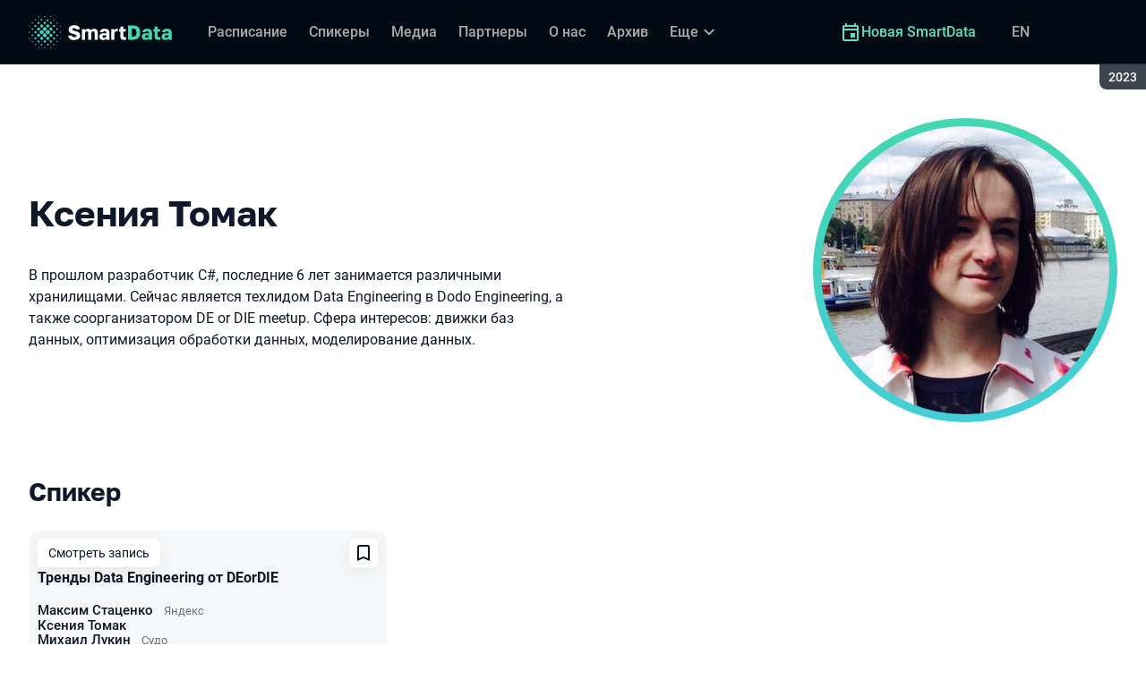

--- FILE ---
content_type: text/html; charset=utf-8
request_url: https://smartdataconf.ru/archive/2023/persons/2bbb06b37c014ffdaeca75aa2be058de/
body_size: 14930
content:
<!DOCTYPE html><html data-sentry-element="Html" data-sentry-component="ConferenceSiteDocument" data-sentry-source-file="_document.common.tsx" lang="ru"><head data-sentry-element="Head" data-sentry-source-file="_document.common.tsx"><meta charSet="utf-8" data-sentry-element="meta" data-sentry-source-file="Meta.tsx" data-next-head=""/><meta name="viewport" content="width=device-width, initial-scale=1" data-sentry-element="meta" data-sentry-source-file="Meta.tsx" data-next-head=""/><meta http-equiv="x-ua-compatible" content="ie=edge" data-sentry-element="meta" data-sentry-source-file="Meta.tsx" data-next-head=""/><link rel="alternate" hrefLang="en" href="https://smartdataconf.ru/en/archive/2023/persons/2bbb06b37c014ffdaeca75aa2be058de/" data-next-head=""/><link rel="alternate" hrefLang="ru" href="https://smartdataconf.ru/archive/2023/persons/2bbb06b37c014ffdaeca75aa2be058de/" data-next-head=""/><title data-next-head="">Ксения Томак на SmartData 2023</title><meta name="title" content="Ксения Томак на SmartData 2023" data-sentry-element="meta" data-sentry-source-file="Meta.tsx" data-next-head=""/><meta name="description" content="В прошлом разработчик C#, последние 6 лет занимается различными хранилищами. Сейчас является техлидом Data Engineering в Dodo Engineering, а также соорганизатором DE or DIE meetup. Сфера интересов: движки баз данных, оптимизация обработки данных, моделирование данных." data-sentry-element="meta" data-sentry-source-file="Meta.tsx" data-next-head=""/><meta property="og:title" content="Ксения Томак на SmartData 2023" data-sentry-element="meta" data-sentry-source-file="Meta.tsx" data-next-head=""/><meta property="og:description" content="В прошлом разработчик C#, последние 6 лет занимается различными хранилищами. Сейчас является техлидом Data Engineering в Dodo Engineering, а также соорганизатором DE or DIE meetup. Сфера интересов: движки баз данных, оптимизация обработки данных, моделирование данных." data-sentry-element="meta" data-sentry-source-file="Meta.tsx" data-next-head=""/><meta property="og:site_name" content="SmartData 2023. Конференция по инженерии данных" data-sentry-element="meta" data-sentry-source-file="Meta.tsx" data-next-head=""/><meta property="og:url" content="https://smartdataconf.ru/archive/2023/persons/2bbb06b37c014ffdaeca75aa2be058de/" data-sentry-element="meta" data-sentry-source-file="Meta.tsx" data-next-head=""/><meta property="og:image" content="https://squidex.jugru.team/api/assets/sites/a61b10c3-d7e3-40fe-a57b-6beb18948ebc/smartdata-ru.jpg" data-sentry-element="meta" data-sentry-source-file="Meta.tsx" data-next-head=""/><meta property="og:image:type" content="image/jpeg" data-sentry-element="meta" data-sentry-source-file="Meta.tsx" data-next-head=""/><meta property="og:image:width" content="1920" data-sentry-element="meta" data-sentry-source-file="Meta.tsx" data-next-head=""/><meta property="og:image:height" content="862" data-sentry-element="meta" data-sentry-source-file="Meta.tsx" data-next-head=""/><meta property="og:locale" content="ru_RU" data-sentry-element="meta" data-sentry-source-file="Meta.tsx" data-next-head=""/><meta property="og:type" content="website" data-sentry-element="meta" data-sentry-source-file="Meta.tsx" data-next-head=""/><meta name="twitter:card" content="summary_large_image" data-sentry-element="meta" data-sentry-source-file="Meta.tsx" data-next-head=""/><meta name="twitter:title" content="Ксения Томак на SmartData 2023" data-sentry-element="meta" data-sentry-source-file="Meta.tsx" data-next-head=""/><meta name="twitter:description" content="В прошлом разработчик C#, последние 6 лет занимается различными хранилищами. Сейчас является техлидом Data Engineering в Dodo Engineering, а также соорганизатором DE or DIE meetup. Сфера интересов: движки баз данных, оптимизация обработки данных, моделирование данных." data-sentry-element="meta" data-sentry-source-file="Meta.tsx" data-next-head=""/><meta name="twitter:url" content="https://smartdataconf.ru/archive/2023/persons/2bbb06b37c014ffdaeca75aa2be058de/" data-sentry-element="meta" data-sentry-source-file="Meta.tsx" data-next-head=""/><meta name="twitter:image" content="https://squidex.jugru.team/api/assets/sites/a61b10c3-d7e3-40fe-a57b-6beb18948ebc/smartdata-ru.jpg" data-sentry-element="meta" data-sentry-source-file="Meta.tsx" data-next-head=""/><link rel="apple-touch-icon" sizes="180x180" href="/img/conference/smartdata/favicon/apple-touch-icon.png" data-next-head=""/><link rel="icon" type="image/png" sizes="32x32" href="/img/conference/smartdata/favicon/favicon-32x32.png" data-next-head=""/><link rel="icon" type="image/png" sizes="16x16" href="/img/conference/smartdata/favicon/favicon-16x16.png" data-next-head=""/><link rel="manifest" href="/img/conference/smartdata/favicon/site.webmanifest" data-next-head=""/><link rel="mask-icon" href="/img/conference/smartdata/favicon/safari-pinned-tab.svg" color="#44d8b1" data-next-head=""/><meta name="msapplication-TileColor" content="#44d8b1" data-sentry-element="meta" data-sentry-source-file="Meta.tsx" data-next-head=""/><meta name="theme-color" content="#010a12" data-sentry-element="meta" data-sentry-source-file="Meta.tsx" data-next-head=""/><meta name="static-generated-at" content="2025-11-25T01:25:09.711Z" data-next-head=""/><meta name="data-generated-at" content="2025-11-25T01:23:38.647Z" data-next-head=""/><link rel="preload" href="/fonts/roboto/400.woff2" as="font" type="font/woff2" crossorigin=""/><link rel="preload" href="/fonts/roboto/500.woff2" as="font" type="font/woff2" crossorigin=""/><link rel="preload" href="/fonts/golos/400.woff2" as="font" type="font/woff2" crossorigin=""/><link rel="preload" href="/fonts/golos/700.woff2" as="font" type="font/woff2" crossorigin=""/><meta name="version" content="hotfix/11.0.3.3.103229" data-sentry-element="meta" data-sentry-source-file="_document.common.tsx"/><script id="google-analytics" data-sentry-element="Script" data-sentry-source-file="AnalyticsScript.tsx" data-nscript="beforeInteractive">(function (w, l) {w[l] = w[l] || [];w[l].push({ 'gtm.start': new Date().getTime(), event: 'gtm.js' });})(window, 'dataLayer');</script><script id="yandex-analytics" data-sentry-element="Script" data-sentry-source-file="AnalyticsScript.tsx" data-nscript="beforeInteractive">(function(m,i,a){m[i]=m[i]||function(){(m[i].a=m[i].a||[]).push(arguments)};m[i].l=1*new Date();})(window, "ym");</script><link rel="preload" href="/_next/static/css/e4e3b6245de3b3f3.css" as="style"/><link rel="stylesheet" href="/_next/static/css/e4e3b6245de3b3f3.css" data-n-g=""/><link rel="preload" href="/_next/static/css/ef46db3751d8e999.css" as="style"/><link rel="stylesheet" href="/_next/static/css/ef46db3751d8e999.css" data-n-p=""/><link rel="preload" href="/_next/static/css/3f52ab12aa9782ff.css" as="style"/><link rel="stylesheet" href="/_next/static/css/3f52ab12aa9782ff.css" data-n-p=""/><link rel="preload" href="/_next/static/css/ef10a9a7f16a4425.css" as="style"/><link rel="stylesheet" href="/_next/static/css/ef10a9a7f16a4425.css"/><link rel="preload" href="/_next/static/css/149d7a7d77f57337.css" as="style"/><link rel="stylesheet" href="/_next/static/css/149d7a7d77f57337.css"/><link rel="preload" href="/_next/static/css/ffed254118ec466c.css" as="style"/><link rel="stylesheet" href="/_next/static/css/ffed254118ec466c.css"/><link rel="preload" href="/_next/static/css/c714de3edd0228a9.css" as="style"/><link rel="stylesheet" href="/_next/static/css/c714de3edd0228a9.css"/><link rel="preload" href="/_next/static/css/bedb19446cf04e56.css" as="style"/><link rel="stylesheet" href="/_next/static/css/bedb19446cf04e56.css"/><noscript data-n-css=""></noscript><script defer="" nomodule="" src="/_next/static/chunks/polyfills-42372ed130431b0a.js"></script><script defer="" src="/_next/static/chunks/3010.4524fb35bd393593.js"></script><script defer="" src="/_next/static/chunks/8342.a2461ee4f13f5978.js"></script><script defer="" src="/_next/static/chunks/4377.b0c398b895284ce6.js"></script><script defer="" src="/_next/static/chunks/8746.977d3f62c168528d.js"></script><script defer="" src="/_next/static/chunks/6705.759c0b13fc9a4ad3.js"></script><script defer="" src="/_next/static/chunks/7509.a42cfab7cf9d1947.js"></script><script defer="" src="/_next/static/chunks/7709.87ede616e09fd955.js"></script><script defer="" src="/_next/static/chunks/8309.bbbd2e53a90ec901.js"></script><script src="/_next/static/chunks/webpack-7f2042512371e83e.js" defer=""></script><script src="/_next/static/chunks/framework-c214047c0066d1e8.js" defer=""></script><script src="/_next/static/chunks/main-09a179a1875b40e9.js" defer=""></script><script src="/_next/static/chunks/pages/_app-a075f300b8429fa6.js" defer=""></script><script src="/_next/static/chunks/8230-b311089aec514014.js" defer=""></script><script src="/_next/static/chunks/389-3d45c61ae1abf8db.js" defer=""></script><script src="/_next/static/chunks/8276-e37ab3b49db9f2fe.js" defer=""></script><script src="/_next/static/chunks/3368-c04c63442b7046fe.js" defer=""></script><script src="/_next/static/chunks/pages/conference/%5Bstatus%5D/%5Bversion%5D/persons/%5Bid%5D-7973e0f53062dd87.js" defer=""></script><script src="/_next/static/pnvLvDEPrrbsjPQzVxNFX/_buildManifest.js" defer=""></script><script src="/_next/static/pnvLvDEPrrbsjPQzVxNFX/_ssgManifest.js" defer=""></script><meta name="sentry-trace" content="14f39bf25babdcb255a3a8359c46ff24-fba366f1162612c2-1"/><meta name="baggage" content="sentry-environment=prod,sentry-release=hotfix-11-0-3-3-91658d7b,sentry-public_key=e09d91e2f5a4446711a0b1cfeea8eae4,sentry-trace_id=14f39bf25babdcb255a3a8359c46ff24,sentry-transaction=GET%20%2Fconference%2F%5Bstatus%5D%2F%5Bversion%5D%2Fpersons%2F%5Bid%5D,sentry-sampled=true,sentry-sample_rand=0.48234328004749205,sentry-sample_rate=1"/></head><body class="page"><div id="__next"><div class="layout__Y_I1h" data-loading="true" data-sentry-component="Layout" data-sentry-source-file="Layout.tsx"><header class="layout__header__182X3 header___vw_L" data-mode="dark" data-sentry-component="Header" data-sentry-source-file="Header.tsx"><div class="header__container__w2lbV"><a href="#main__anchor" class="header__skipLink__evyM4 skipLink__di3o8 linkButton__upocJ linkButton_primary__5lSu7 linkButton_small__91ksZ" data-sentry-element="LinkButton" data-sentry-component="SkipLink" data-sentry-source-file="SkipLink.tsx">К основному контенту</a><nav class="header__navigation__qqRuD headerNavigation__HMLJA" aria-label="Основная" data-sentry-component="HeaderNavigation" data-sentry-source-file="HeaderNavigation.tsx"><button class="headerNavigation__toggle__dQ9Wf menuButton__dbKGc" type="button" aria-controls="headerNavigation__menu" aria-expanded="false" aria-label="Меню" data-sentry-component="MenuButton" data-sentry-source-file="MenuButton.tsx"><svg class="menuButton__icon___ocEf" width="32" height="32" focusable="false" aria-hidden="true" data-sentry-element="svg" data-sentry-source-file="MenuButton.tsx"><use class="menuButton__open__UB07Y" href="/img/sprite.svg#menu" data-sentry-element="use" data-sentry-source-file="MenuButton.tsx"></use><use class="menuButton__close__tXyKD" href="/img/sprite.svg#close" data-sentry-element="use" data-sentry-source-file="MenuButton.tsx"></use></svg></button><a class="headerNavigation__home__DgYZg" data-sentry-element="LinkBase" data-sentry-source-file="HeaderNavigation.tsx" href="/archive/2023/"><img class="headerNavigation__logo__Ef4FX logo__nBPJy" src="https://squidex.jugru.team/api/assets/sites/ba10d1af-2e3f-470a-82b7-d09b3caa2c72/sd-invert-.svg?cache=3600" alt="SmartData 2023" width="160" height="36" data-sentry-element="Logo" data-sentry-source-file="Logo.tsx" data-sentry-component="Logo"/></a><span class="headerNavigation__version__Ri3Jp headerVersion__OvF14" data-sentry-component="HeaderVersion" data-sentry-source-file="HeaderVersion.tsx"><span class="headerVersion__label__BlYL_">Сезон: </span>2023</span><div class="headerNavigation__menu__AOeKj" id="headerNavigation__menu"><div class="headerNavigation__main__R0o3_"><ul class="headerNavigation__list__8_JtD headerMainLinks__hH9Zl" aria-label="Основные разделы" data-sentry-element="HeaderMainLinks" data-sentry-source-file="HeaderNavigation.tsx"><li class="headerMainLinks__item__TCQlw"><a class="headerMainLinks__link__0hKK7 linkButton__upocJ linkButton_invisible__fF5dX linkButton_small__91ksZ" data-sentry-element="LinkButton" data-sentry-component="NavigationItem" data-sentry-source-file="NavigationItem.tsx" href="/archive/2023/schedule/days/"><span>Расписание</span></a></li><li class="headerMainLinks__item__TCQlw"><a class="headerMainLinks__link__0hKK7 linkButton__upocJ linkButton_invisible__fF5dX linkButton_small__91ksZ" data-sentry-element="LinkButton" data-sentry-component="NavigationItem" data-sentry-source-file="NavigationItem.tsx" href="/archive/2023/speakers/"><span>Спикеры</span></a></li><li class="headerMainLinks__item__TCQlw"><a class="headerMainLinks__link__0hKK7 linkButton__upocJ linkButton_invisible__fF5dX linkButton_small__91ksZ" data-sentry-element="LinkButton" data-sentry-component="NavigationItem" data-sentry-source-file="NavigationItem.tsx" href="/archive/2023/#media"><span>Медиа</span></a></li><li class="headerMainLinks__item__TCQlw"><a class="headerMainLinks__link__0hKK7 linkButton__upocJ linkButton_invisible__fF5dX linkButton_small__91ksZ" data-sentry-element="LinkButton" data-sentry-component="NavigationItem" data-sentry-source-file="NavigationItem.tsx" href="/archive/2023/partners/"><span>Партнеры</span></a></li><li class="headerMainLinks__item__TCQlw"><a class="headerMainLinks__link__0hKK7 linkButton__upocJ linkButton_invisible__fF5dX linkButton_small__91ksZ" data-sentry-element="LinkButton" data-sentry-component="NavigationItem" data-sentry-source-file="NavigationItem.tsx" href="/archive/2023/organizers/"><span>О нас</span></a></li><li class="headerMainLinks__item__TCQlw"><a class="headerMainLinks__link__0hKK7 linkButton__upocJ linkButton_invisible__fF5dX linkButton_small__91ksZ" data-sentry-element="LinkButton" data-sentry-component="NavigationItem" data-sentry-source-file="NavigationItem.tsx" href="/archive/2023/archive/"><span>Архив</span></a></li><li class="headerMainLinks__item__TCQlw"><a class="headerMainLinks__link__0hKK7 linkButton__upocJ linkButton_invisible__fF5dX linkButton_small__91ksZ" data-sentry-element="LinkButton" data-sentry-component="NavigationItem" data-sentry-source-file="NavigationItem.tsx" href="/archive/2023/experts/"><span>Эксперты</span></a></li><li class="headerMainLinks__item__TCQlw"><a class="headerMainLinks__link__0hKK7 linkButton__upocJ linkButton_invisible__fF5dX linkButton_small__91ksZ" data-sentry-element="LinkButton" data-sentry-component="NavigationItem" data-sentry-source-file="NavigationItem.tsx" href="/archive/2023/hosts/"><span>Ведущие</span></a></li><li class="headerMainLinks__item__TCQlw"><a class="headerMainLinks__link__0hKK7 linkButton__upocJ linkButton_invisible__fF5dX linkButton_small__91ksZ" data-sentry-element="LinkButton" data-sentry-component="NavigationItem" data-sentry-source-file="NavigationItem.tsx" href="/archive/2023/offline/"><span>Офлайн-часть</span></a></li></ul><div class="headerNavigation__more__bzVnk headerNavigation__more_hidden__9wtfY headerExpandMenu__Zj4CQ" aria-hidden="true" data-sentry-element="HeaderExpandMenu" data-sentry-source-file="HeaderNavigation.tsx"><button class="headerNavigation__moreToggle__ZDXWm headerExpandMenu__toggle__kq5pU linkButton__upocJ linkButton_invisible__fF5dX linkButton_small__91ksZ" type="button" aria-controls="headerNavigation__more" aria-expanded="false" aria-label="Еще"><span>Еще</span><svg width="24" height="24" focusable="false" aria-hidden="true"><use href="/img/sprite.svg#arrow-down"></use></svg></button><ul class="headerExpandMenu__list__gFAlR" id="headerNavigation__more" hidden=""></ul></div></div><ul class="headerNavigation__mobileImportant__CyRal headerImportantLinks___y76s" aria-label="Важные разделы" data-sentry-component="HeaderImportantLinks" data-sentry-source-file="HeaderImportantLinks.tsx"><li><a class="headerImportantLinks__link__x8zW2 headerImportantLinks__link_highlight__d0FH6 linkButton__upocJ linkButton_invisible__fF5dX linkButton_small__91ksZ" data-sentry-element="LinkButton" data-sentry-component="NavigationItem" data-sentry-source-file="NavigationItem.tsx" href="/"><svg width="24" height="24" focusable="false" aria-hidden="true"><use href="/img/sprite.svg#event"></use></svg><span>Новая SmartData</span></a></li></ul></div><ul class="headerNavigation__desktopImportant__DbN_z headerImportantLinks___y76s" aria-label="Важные разделы" data-sentry-component="HeaderImportantLinks" data-sentry-source-file="HeaderImportantLinks.tsx"><li><a class="headerImportantLinks__link__x8zW2 headerImportantLinks__link_highlight__d0FH6 linkButton__upocJ linkButton_invisible__fF5dX linkButton_small__91ksZ" data-sentry-element="LinkButton" data-sentry-component="NavigationItem" data-sentry-source-file="NavigationItem.tsx" href="/"><svg width="24" height="24" focusable="false" aria-hidden="true"><use href="/img/sprite.svg#event"></use></svg><span>Новая SmartData</span></a></li></ul><ul class="headerNavigation__hiddenList__WsLXK headerMainLinks__hH9Zl" aria-hidden="true" data-sentry-element="HeaderMainLinks" data-sentry-source-file="HeaderNavigation.tsx"><li class="headerMainLinks__item__TCQlw"><a class="headerMainLinks__link__0hKK7 linkButton__upocJ linkButton_invisible__fF5dX linkButton_small__91ksZ" data-sentry-element="LinkButton" data-sentry-component="NavigationItem" data-sentry-source-file="NavigationItem.tsx" href="/archive/2023/schedule/days/"><span>Расписание</span></a></li><li class="headerMainLinks__item__TCQlw"><a class="headerMainLinks__link__0hKK7 linkButton__upocJ linkButton_invisible__fF5dX linkButton_small__91ksZ" data-sentry-element="LinkButton" data-sentry-component="NavigationItem" data-sentry-source-file="NavigationItem.tsx" href="/archive/2023/speakers/"><span>Спикеры</span></a></li><li class="headerMainLinks__item__TCQlw"><a class="headerMainLinks__link__0hKK7 linkButton__upocJ linkButton_invisible__fF5dX linkButton_small__91ksZ" data-sentry-element="LinkButton" data-sentry-component="NavigationItem" data-sentry-source-file="NavigationItem.tsx" href="/archive/2023/#media"><span>Медиа</span></a></li><li class="headerMainLinks__item__TCQlw"><a class="headerMainLinks__link__0hKK7 linkButton__upocJ linkButton_invisible__fF5dX linkButton_small__91ksZ" data-sentry-element="LinkButton" data-sentry-component="NavigationItem" data-sentry-source-file="NavigationItem.tsx" href="/archive/2023/partners/"><span>Партнеры</span></a></li><li class="headerMainLinks__item__TCQlw"><a class="headerMainLinks__link__0hKK7 linkButton__upocJ linkButton_invisible__fF5dX linkButton_small__91ksZ" data-sentry-element="LinkButton" data-sentry-component="NavigationItem" data-sentry-source-file="NavigationItem.tsx" href="/archive/2023/organizers/"><span>О нас</span></a></li><li class="headerMainLinks__item__TCQlw"><a class="headerMainLinks__link__0hKK7 linkButton__upocJ linkButton_invisible__fF5dX linkButton_small__91ksZ" data-sentry-element="LinkButton" data-sentry-component="NavigationItem" data-sentry-source-file="NavigationItem.tsx" href="/archive/2023/archive/"><span>Архив</span></a></li><li class="headerMainLinks__item__TCQlw"><a class="headerMainLinks__link__0hKK7 linkButton__upocJ linkButton_invisible__fF5dX linkButton_small__91ksZ" data-sentry-element="LinkButton" data-sentry-component="NavigationItem" data-sentry-source-file="NavigationItem.tsx" href="/archive/2023/experts/"><span>Эксперты</span></a></li><li class="headerMainLinks__item__TCQlw"><a class="headerMainLinks__link__0hKK7 linkButton__upocJ linkButton_invisible__fF5dX linkButton_small__91ksZ" data-sentry-element="LinkButton" data-sentry-component="NavigationItem" data-sentry-source-file="NavigationItem.tsx" href="/archive/2023/hosts/"><span>Ведущие</span></a></li><li class="headerMainLinks__item__TCQlw"><a class="headerMainLinks__link__0hKK7 linkButton__upocJ linkButton_invisible__fF5dX linkButton_small__91ksZ" data-sentry-element="LinkButton" data-sentry-component="NavigationItem" data-sentry-source-file="NavigationItem.tsx" href="/archive/2023/offline/"><span>Офлайн-часть</span></a></li></ul></nav><a class="header__localeSwitcher__ZfWaG linkButton__upocJ linkButton_invisible__fF5dX linkButton_small__91ksZ" aria-label="Переключить язык сайта на английский" data-sentry-element="LinkButton" data-sentry-component="LocaleSwitcher" data-sentry-source-file="LocaleSwitcher.tsx" href="/en/archive/2023/persons/2bbb06b37c014ffdaeca75aa2be058de/">EN</a><div class="header__authorization__JViS3"></div></div></header><main class="layout__main__iqdrT" id="main__anchor" data-sentry-component="Main" data-sentry-source-file="Main.tsx"><div class="personContent__js6yx personContent_archived__64P9o" data-sentry-component="PersonContent" data-sentry-source-file="PersonContent.tsx"><div class="personContent__container__IGWAq"><div class="personContent__info__mqaB_"><div class="personContent__leftColumn__pLwjh"><div class="personContent__avatarWrapper__itxCt"><div class="personContent__avatar__MwIWd avatar__qbHjt avatar_gradient__EGNg6" data-sentry-component="Avatar" data-sentry-source-file="Avatar.tsx"><img class="avatar__image__KVg2R" src="https://squidex.jugru.team/api/assets/srm/56ab0138-2065-464b-a1b5-46417a864b86/kseniya-tomak.jpeg?cache=3600&amp;width=322&amp;height=322&amp;mode=CropUpsize" srcSet="https://squidex.jugru.team/api/assets/srm/56ab0138-2065-464b-a1b5-46417a864b86/kseniya-tomak.jpeg?cache=3600&amp;width=644&amp;height=644&amp;mode=CropUpsize 2x" alt="Ксения Томак" width="322" height="322" data-sentry-element="Avatar" data-sentry-source-file="PersonContent.tsx"/></div></div></div><div class="personContent__rightColumn__EUrbo"><h1 class="personContent__heading__z7_PP heading__gOGQz heading_1__IyDzj" data-sentry-element="Component" data-sentry-source-file="Heading.tsx" data-sentry-component="Heading">Ксения Томак</h1><div class="personContent__text__9exho"><p>В прошлом разработчик C#, последние 6 лет занимается различными хранилищами. Сейчас является техлидом Data Engineering в Dodo Engineering, а также соорганизатором DE or DIE meetup. Сфера интересов: движки баз данных, оптимизация обработки данных, моделирование данных.</p>
</div></div></div><div data-sentry-component="PersonActivities" data-sentry-source-file="PersonActivities.tsx"><div class="personActivities__current__8Asrz" data-sentry-component="PersonActivitiesCurrent" data-sentry-source-file="PersonActivitiesCurrent.tsx"><h2 class="personActivitiesCurrent__hiddenHeading__VzSFW">Выступления в сезоне 2023</h2><ul class="personActivitiesCurrent__list__L5xG3"><li class="personActivitiesCurrent__item__F6pn_"><h3 class="personActivitiesCurrent__subheading__GvcIn heading__gOGQz heading_3__S5RSY" data-sentry-element="Component" data-sentry-component="Heading" data-sentry-source-file="Heading.tsx">Спикер</h3><ul class="personActivitiesList__zaqz2" data-sentry-component="PersonActivitiesList" data-sentry-source-file="PersonActivitiesList.tsx"><li><article class="talkCard__IAiMl" data-has-link="true" data-sentry-component="TalkCardInternal" data-sentry-source-file="TalkCard.tsx"><div class="talkCard__header__4k8Ga"><div class="talkCard__details__4dCSJ"><span class="talkCardLabel__73WBV" data-sentry-component="TalkCardRecord" data-sentry-source-file="TalkCardRecord.tsx">Смотреть запись</span></div><button class="talkCard__favoritesButton__RoSVZ favoritesButton_icon__EKInD linkButton__upocJ linkButton_secondary__pIVGO linkButton_x-small__YFrwV" type="button" aria-label="Добавить в сохраненное" data-sentry-element="LinkButton" data-sentry-source-file="FavoritesButton.tsx"><svg class="favoritesButton__icon__H2Xbc" width="24" height="24" focusable="false" aria-hidden="true" data-sentry-element="svg" data-sentry-source-file="FavoritesButton.tsx"><use class="favoritesButton__inactive__hB7NX" href="/img/sprite.svg#bookmark-stroke" data-sentry-element="use" data-sentry-source-file="FavoritesButton.tsx"></use><use class="favoritesButton__active__qwTPk" href="/img/sprite.svg#bookmark" data-sentry-element="use" data-sentry-source-file="FavoritesButton.tsx"></use></svg></button></div><div class="talkCard__main__FzBQH"><h3 class="talkCard__heading__AYcg8" data-sentry-element="TitleTag" data-sentry-source-file="TalkCard.tsx"><a data-link="true" data-sentry-element="LinkBase" data-sentry-source-file="TalkCard.tsx" href="/archive/2023/talks/1b132a5c32214319ae291b1df5479b5e/">Тренды Data Engineering от DEorDIE</a></h3><ul class="talkCard__speakers__4lQ8o talkSpeakers__YFzXZ" data-sentry-component="TalkSpeakers" data-sentry-source-file="TalkSpeakers.tsx"><li><article class="speakerCard___kzZ6" data-sentry-component="SpeakerCard" data-sentry-source-file="SpeakerCard.tsx"><div class="speakerCard__info__XlImm"><h4 class="speakerCard__heading__o6vKn" data-sentry-element="TitleTag" data-sentry-source-file="SpeakerCard.tsx"><a class="speakerCard__link__5SNp9" data-sentry-element="LinkBase" data-sentry-source-file="SpeakerCard.tsx" href="/archive/2023/persons/d33e9be60fe149d78f1fe58691326674/">Максим Стаценко</a></h4><p class="speakerCard__company__GfpI2 personCompany__rQ79l" data-sentry-component="PersonCompany" data-sentry-source-file="PersonCompany.tsx">Яндекс</p></div></article></li><li><article class="speakerCard___kzZ6" data-sentry-component="SpeakerCard" data-sentry-source-file="SpeakerCard.tsx"><div class="speakerCard__info__XlImm"><h4 class="speakerCard__heading__o6vKn" data-sentry-element="TitleTag" data-sentry-source-file="SpeakerCard.tsx"><a class="speakerCard__link__5SNp9" data-sentry-element="LinkBase" data-sentry-source-file="SpeakerCard.tsx" href="/archive/2023/persons/2bbb06b37c014ffdaeca75aa2be058de/">Ксения Томак</a></h4></div></article></li><li><article class="speakerCard___kzZ6" data-sentry-component="SpeakerCard" data-sentry-source-file="SpeakerCard.tsx"><div class="speakerCard__info__XlImm"><h4 class="speakerCard__heading__o6vKn" data-sentry-element="TitleTag" data-sentry-source-file="SpeakerCard.tsx"><a class="speakerCard__link__5SNp9" data-sentry-element="LinkBase" data-sentry-source-file="SpeakerCard.tsx" href="/archive/2023/persons/fd12470e7217487aaa8a524a8a418d89/">Михаил Лукин</a></h4><p class="speakerCard__company__GfpI2 personCompany__rQ79l" data-sentry-component="PersonCompany" data-sentry-source-file="PersonCompany.tsx">Судо</p></div></article></li><li><article class="speakerCard___kzZ6" data-sentry-component="SpeakerCard" data-sentry-source-file="SpeakerCard.tsx"><div class="speakerCard__info__XlImm"><h4 class="speakerCard__heading__o6vKn" data-sentry-element="TitleTag" data-sentry-source-file="SpeakerCard.tsx"><a class="speakerCard__link__5SNp9" data-sentry-element="LinkBase" data-sentry-source-file="SpeakerCard.tsx" href="/archive/2023/persons/af65713a3e204243a653c71459478228/">Никита Бочкарев</a></h4><p class="speakerCard__company__GfpI2 personCompany__rQ79l" data-sentry-component="PersonCompany" data-sentry-source-file="PersonCompany.tsx">Toloka.ai</p></div></article></li><li><article class="speakerCard___kzZ6" data-sentry-component="SpeakerCard" data-sentry-source-file="SpeakerCard.tsx"><div class="speakerCard__info__XlImm"><h4 class="speakerCard__heading__o6vKn" data-sentry-element="TitleTag" data-sentry-source-file="SpeakerCard.tsx"><a class="speakerCard__link__5SNp9" data-sentry-element="LinkBase" data-sentry-source-file="SpeakerCard.tsx" href="/archive/2023/persons/15668df8f96e4c5c862dc5fd81cd5a8f/">Дарья Буланова</a></h4><p class="speakerCard__company__GfpI2 personCompany__rQ79l" data-sentry-component="PersonCompany" data-sentry-source-file="PersonCompany.tsx">HelloFresh</p></div></article></li></ul></div><div class="talkCard__footer__TOlqD"><div class="talkCard__info__310V7 talkInfo__gUUyn" data-sentry-component="TalkInfo" data-sentry-source-file="TalkInfo.tsx"><span class="talkInfo__item__iyQLb" data-sentry-component="TalkLanguage" data-sentry-source-file="TalkLanguage.tsx"><span class="talkLanguage__label__LibVd">На русском языке</span><span aria-hidden="true">RU</span></span></div></div></article></li></ul></li></ul></div></div></div></div></main><footer class="footer__onhef" data-sentry-component="Footer" data-sentry-source-file="Footer.tsx"><div class="footer__container__wZjkN"><a class="footer__home__z8V4g" data-sentry-element="LinkBase" data-sentry-source-file="Footer.tsx" href="/archive/2023/"><img class="footer__logo__aIB9G logo__nBPJy" src="https://squidex.jugru.team/api/assets/sites/8e358c98-8f96-46c0-91ce-f78f1696d2c5/footer.svg?cache=3600" alt="SmartData 2023" width="128" height="48" loading="lazy" data-sentry-element="Logo" data-sentry-source-file="Logo.tsx" data-sentry-component="Logo"/></a><div class="footer__body__mLzTs"><div class="footer__left__BxUmm"><p class="footer__description__suC1z">Конференция по инженерии данных</p><details class="footer__conferences__TliI2 footerDetails__ZBnvM" data-sentry-component="FooterDetails" data-sentry-source-file="FooterDetails.tsx"><summary class="footerDetails__summary__h_Ohh"><span>Наши конференции</span><svg class="footerDetails__icon__NY9I5" width="24" height="24" focusable="false" aria-hidden="true" data-sentry-element="svg" data-sentry-source-file="FooterDetails.tsx"><use href="/img/sprite.svg#arrow-down" data-sentry-element="use" data-sentry-source-file="FooterDetails.tsx"></use></svg></summary><div class="footerDetails__content___Iwr_"><ul class="footerConferences___4Mkk" data-sentry-component="FooterConferences" data-sentry-source-file="FooterConferences.tsx"><li><a class="footerConferences__link__VBN8_" href="https://jugru.org/#schedule" target="_blank">Календарь всех конференций</a></li><li><a class="footerConferences__link__VBN8_" style="--conference-color:#8EB63A" href="https://biasconf.ru/" target="_blank">BiasConf</a></li><li><a class="footerConferences__link__VBN8_" style="--conference-color:#5eb12b" href="https://cppconf.ru/" target="_blank">C++ Russia</a></li><li><a class="footerConferences__link__VBN8_" style="--conference-color:#00e2fd" href="https://cargo-cult.club/" target="_blank">КаргоКульт</a></li><li><a class="footerConferences__link__VBN8_" style="--conference-color:#9732d2" href="https://devoops.ru/" target="_blank">DevOops</a></li><li><a class="footerConferences__link__VBN8_" style="--conference-color:#0e72db" href="https://dotnext.ru/" target="_blank">DotNext</a></li><li><a class="footerConferences__link__VBN8_" style="--conference-color:#01e6d8" href="https://flowconf.ru/" target="_blank">Flow</a></li><li><a class="footerConferences__link__VBN8_" style="--conference-color:#05d37c" href="https://gofunc.ru/" target="_blank">GoFunc</a></li><li><a class="footerConferences__link__VBN8_" style="--conference-color:#ff9e1f" href="https://heisenbug.ru/" target="_blank">Heisenbug</a></li><li><a class="footerConferences__link__VBN8_" style="--conference-color:#f644d1" href="https://holyjs.ru/" target="_blank">HolyJS</a></li><li><a class="footerConferences__link__VBN8_" style="--conference-color:#009cb4" href="https://hydraconf.com/" target="_blank">Hydra</a></li><li><a class="footerConferences__link__VBN8_" style="--conference-color:#42ffbb" href="https://imlconf.com/" target="_blank">IML</a></li><li><a class="footerConferences__link__VBN8_" style="--conference-color:#ff7a01" href="https://inbetween.ru/" target="_blank">InBetween</a></li><li><a class="footerConferences__link__VBN8_" style="--conference-color:#0c6bd9" href="https://jpoint.ru/" target="_blank">JPoint</a></li><li><a class="footerConferences__link__VBN8_" style="--conference-color:#f3353f" href="https://jokerconf.com/" target="_blank">Joker</a></li><li><a class="footerConferences__link__VBN8_" style="--conference-color:#aee00b" href="https://mobiusconf.com/" target="_blank">Mobius</a></li><li><a class="footerConferences__link__VBN8_" style="--conference-color:#6638ff" href="https://piterpy.com/" target="_blank">PiterPy</a></li><li><a class="footerConferences__link__VBN8_" style="--conference-color:#fecf16" href="https://safecodeconf.ru/" target="_blank">SafeCode</a></li><li><a class="footerConferences__link__VBN8_" style="--conference-color:#44d8b1" href="https://smartdataconf.ru/" target="_blank">SmartData</a></li><li><a class="footerConferences__link__VBN8_" style="--conference-color:#ff5e29" href="https://techtrain.ru/" target="_blank">TechTrain</a></li><li><a class="footerConferences__link__VBN8_" style="--conference-color:#20bdff" href="https://vtconf.com/" target="_blank">VideoTech</a></li><li><a class="footerConferences__link__VBN8_" style="--conference-color:#4c5aff" href="https://sysconf.pro/" target="_blank">sysconf</a></li></ul></div></details><details class="footerDetails__ZBnvM" data-sentry-component="FooterDetails" data-sentry-source-file="FooterDetails.tsx"><summary class="footerDetails__summary__h_Ohh"><span>Навигация</span><svg class="footerDetails__icon__NY9I5" width="24" height="24" focusable="false" aria-hidden="true" data-sentry-element="svg" data-sentry-source-file="FooterDetails.tsx"><use href="/img/sprite.svg#arrow-down" data-sentry-element="use" data-sentry-source-file="FooterDetails.tsx"></use></svg></summary><div class="footerDetails__content___Iwr_"><ul class="footerNavigation__FXKRo" data-sentry-component="FooterNavigation" data-sentry-source-file="FooterNavigation.tsx"><li><a class="footerNavigation__link__eoDvX" href="/"><span>Новая {name}</span></a></li><li><a class="footerNavigation__link__eoDvX" href="/archive/2023/schedule/days/"><span>Расписание</span></a></li><li><a class="footerNavigation__link__eoDvX" href="/archive/2023/speakers/"><span>Спикеры</span></a></li><li><a class="footerNavigation__link__eoDvX" href="/archive/2023/#media"><span>Медиа</span></a></li><li><a class="footerNavigation__link__eoDvX" href="/archive/2023/partners/"><span>Партнеры</span></a></li><li><a class="footerNavigation__link__eoDvX" href="/archive/2023/organizers/"><span>О нас</span></a></li><li><a class="footerNavigation__link__eoDvX" href="/archive/2023/archive/"><span>Архив</span></a></li><li><a class="footerNavigation__link__eoDvX" href="/archive/2023/experts/"><span>Эксперты</span></a></li><li><a class="footerNavigation__link__eoDvX" href="/archive/2023/hosts/"><span>Ведущие</span></a></li><li><a class="footerNavigation__link__eoDvX" href="/archive/2023/offline/"><span>Офлайн-часть</span></a></li><li><a class="footerNavigation__link__eoDvX" target="_blank" href="https://jugru.org/legal/"><span>Правовые документы</span></a></li></ul></div></details></div><address class="footer__right__vKV67"><p class="footer__company__L8U_c">JUG Ru Group</p><div class="footer__support__Z7lul" data-sentry-component="SupportBlock" data-sentry-source-file="SupportBlock.tsx"><p class="supportBlock__title__SKoLF">Нужна помощь?</p><ul class="supportBlock__list__LORDZ"><li class="supportBlock__item__d2Gke"><svg class="supportBlock__icon__MybLI" width="24" height="24" focusable="false" aria-hidden="true"><use href="/img/sprite.svg#phone"></use></svg><a href="tel:+78123132723"><span class="supportBlock__label__9bEM2">Телефон: </span>+7 (812) 313-27-23</a></li><li class="supportBlock__item__d2Gke"><svg class="supportBlock__icon__MybLI" width="24" height="24" focusable="false" aria-hidden="true"><use href="/img/sprite.svg#mail"></use></svg><a href="mailto:support@smartdataconf.ru"><span class="supportBlock__label__9bEM2">E-mail: </span>support@smartdataconf.ru</a></li><li class="supportBlock__item__d2Gke"><svg class="supportBlock__icon__MybLI" width="24" height="24" focusable="false" aria-hidden="true" data-sentry-element="svg" data-sentry-source-file="SupportBlock.tsx"><use href="/img/sprite.svg#telegram" data-sentry-element="use" data-sentry-source-file="SupportBlock.tsx"></use></svg><a target="_blank" data-sentry-element="LinkBase" data-sentry-source-file="SupportBlock.tsx" href="https://t.me/JUGConfSupport_bot"><span class="supportBlock__label__9bEM2">Телеграм: </span>@JUGConfSupport_bot</a></li></ul></div><p class="footer__title__mrNEj" id="social-label">Мы в социальных сетях</p><ul class="footer__social__MEwa_ socialMenu__oHKfi" aria-labelledby="social-label" data-sentry-component="SocialMenu" data-sentry-source-file="SocialMenu.tsx"><li><a class="linkButton__upocJ linkButton_outlined__JxTfM linkButton_small__91ksZ" target="_blank" href="https://www.youtube.com/channel/UCfCOJWNC_ipu34-LVvPUeCg"><span class="socialMenu__label__k3G_5">Ютуб</span><svg width="24" height="24" focusable="false" aria-hidden="true"><use href="/img/sprite.svg#youtube"></use></svg></a></li><li><a class="linkButton__upocJ linkButton_outlined__JxTfM linkButton_small__91ksZ" target="_blank" href="https://twitter.com/smartdatacon"><span class="socialMenu__label__k3G_5">Икс</span><svg width="24" height="24" focusable="false" aria-hidden="true"><use href="/img/sprite.svg#twitter"></use></svg></a></li><li><a class="linkButton__upocJ linkButton_outlined__JxTfM linkButton_small__91ksZ" target="_blank" href="https://t.me/smartdataconf"><span class="socialMenu__label__k3G_5">Телеграм-чат</span><svg width="24" height="24" focusable="false" aria-hidden="true"><use href="/img/sprite.svg#telegramChat"></use></svg></a></li><li><a class="linkButton__upocJ linkButton_outlined__JxTfM linkButton_small__91ksZ" target="_blank" href="https://t.me/smartdata_channel"><span class="socialMenu__label__k3G_5">Телеграм-канал</span><svg width="24" height="24" focusable="false" aria-hidden="true"><use href="/img/sprite.svg#telegramChannel"></use></svg></a></li><li><a class="linkButton__upocJ linkButton_outlined__JxTfM linkButton_small__91ksZ" target="_blank" href="https://vk.com/smartdata"><span class="socialMenu__label__k3G_5">ВКонтакте</span><svg width="24" height="24" focusable="false" aria-hidden="true"><use href="/img/sprite.svg#vk"></use></svg></a></li><li><a class="linkButton__upocJ linkButton_outlined__JxTfM linkButton_small__91ksZ" target="_blank" href="https://habr.com/ru/companies/jugru/articles/"><span class="socialMenu__label__k3G_5">Хабр</span><svg width="40" height="24" focusable="false" aria-hidden="true"><use href="/img/sprite.svg#habr"></use></svg></a></li></ul></address></div><small class="footer__copyright__MyAAL">© <!-- -->JUG Ru Group<!-- -->, <!-- -->2017–2025</small></div></footer><svg class="layout__gradientSvg__27Ms8" xmlns="http://www.w3.org/2000/svg" viewBox="0 0 0 0" width="0" height="0" aria-hidden="true" focusable="false" data-sentry-element="svg" data-sentry-component="GradientSvg" data-sentry-source-file="GradientSvg.tsx"><linearGradient id="color-gradient" x1="0%" y1="0%" x2="0" y2="100%" data-sentry-element="linearGradient" data-sentry-source-file="GradientSvg.tsx"><stop offset="0%" stop-color="#44d8b1" data-sentry-element="stop" data-sentry-source-file="GradientSvg.tsx"></stop><stop offset="100%" stop-color="rgb(68,205.6666666667,216)" data-sentry-element="stop" data-sentry-source-file="GradientSvg.tsx"></stop></linearGradient></svg></div><noscript data-sentry-component="AnalyticsFrame" data-sentry-source-file="AnalyticsFrame.tsx"><iframe src="https://www.googletagmanager.com/ns.html?id=GTM-MRCXF67" height="0" width="0" style="display:none;visibility:hidden"></iframe></noscript></div><script id="__NEXT_DATA__" type="application/json">{"props":{"pageProps":{"conferenceInfo":{"project":{"since":"2017","contactUs":{"supportEmail":"support@smartdataconf.ru","partnersEmail":"partners@jugru.org","schemaId":"700952ab-9532-4efa-ac1b-e193a1881010","schemaName":"srm-project-contacts-facet"},"name":"smartdata","title":{"ru":"SmartData","en":"SmartData"},"social":[{"name":"youtube","url":"https://www.youtube.com/channel/UCfCOJWNC_ipu34-LVvPUeCg"},{"name":"twitter","url":"https://twitter.com/smartdatacon"},{"name":"telegramChat","url":"https://t.me/smartdataconf"},{"name":"telegramChannel","url":"https://t.me/smartdata_channel"},{"name":"vk","url":"https://vk.com/smartdata"},{"name":"habr","url":"https://habr.com/ru/companies/jugru/articles/"}]},"version":{"eventId":100174,"url":{"ru":"https://smartdataconf.ru/archive/2023/","en":"https://smartdataconf.ru/en/archive/2023/"},"version":"2023","title":{"ru":"SmartData 2023","en":"SmartData 2023"},"description":{"ru":"Конференция по инженерии данных","en":"Conference on Data Engineering"},"dates":{"startDate":"2023-09-06T13:00:00Z","endDate":"2023-09-14T15:55:00Z"},"periods":[{"startDate":"2023-09-06T13:00:00Z","endDate":"2023-09-07T12:15:00Z","start":{"ru":{"day":6,"month":"сентября"},"en":{"day":6,"month":"September"}},"end":{"ru":{"day":7,"month":"сентября"},"en":{"day":7,"month":"September"}},"label":{"ru":"online","en":"online"},"type":"online"},{"startDate":"2023-09-13T08:00:00Z","endDate":"2023-09-14T15:55:00Z","start":{"ru":{"day":13,"month":"сентября"},"en":{"day":13,"month":"September"}},"end":{"ru":{"day":14,"month":"сентября"},"en":{"day":14,"month":"September"}},"label":{"ru":"offline","en":"offline"},"type":"offline"}],"hasOffline":true,"hasOnline":true},"marketingTools":{"schemaId":"afb7d3ce-b988-418b-a497-6b407fcad913","gtmId":"GTM-MRCXF67","ymId":"44723569","subscriptionId":"BmHPY","metaDescription":null,"schemaName":"conf-site-marketing-tools-facet"},"images":{"standardOg":{"ru":{"id":"a61b10c3-d7e3-40fe-a57b-6beb18948ebc","title":"smartdata_ru.jpg","url":"https://squidex.jugru.team/api/assets/sites/a61b10c3-d7e3-40fe-a57b-6beb18948ebc/smartdata-ru.jpg","fileName":"smartdata_ru.jpg","contentType":"image/jpeg","details":{"image":{"width":1920,"height":862}}},"en":{"id":"dd210925-669c-4cf6-92e6-90a37791e32a","title":"smartdata_en.jpg","url":"https://squidex.jugru.team/api/assets/sites/dd210925-669c-4cf6-92e6-90a37791e32a/smartdata-en.jpg","fileName":"smartdata_en.jpg","contentType":"image/jpeg","details":{"image":{"width":1920,"height":862}}}},"heroBackground":{"id":"018dc369-9ba9-4c28-a7a4-1673d92e1747","title":"smartdata_hero_2023_autumn_desktop.svg","url":"https://squidex.jugru.team/api/assets/sites/018dc369-9ba9-4c28-a7a4-1673d92e1747/smartdata-hero-2023-autumn-desktop.svg","fileName":"smartdata_hero_2023_autumn_desktop.svg","contentType":"image/svg+xml","details":{}},"heroBackgroundMobile":{"id":"a0a1e645-19a4-459c-8ea9-f80ce261fc74","title":"smartdata_hero_2023_autumn_mobile.svg","url":"https://squidex.jugru.team/api/assets/sites/a0a1e645-19a4-459c-8ea9-f80ce261fc74/smartdata-hero-2023-autumn-mobile.svg","fileName":"smartdata_hero_2023_autumn_mobile.svg","contentType":"image/svg+xml","details":{}},"heroLogo":{"id":"7c2752ff-b612-406e-b38f-43e078e1acfb","title":"sd_hero_logo.svg","url":"https://squidex.jugru.team/api/assets/sites/7c2752ff-b612-406e-b38f-43e078e1acfb/sd-hero-logo.svg","fileName":"sd_hero_logo.svg","contentType":"image/svg+xml","details":{}},"headerLogo":{"id":"28439d0a-bdc6-4894-a97e-3213daca6be9","title":"sd_logo-header.svg","url":"https://squidex.jugru.team/api/assets/sites/28439d0a-bdc6-4894-a97e-3213daca6be9/sd-logo-header.svg","fileName":"sd_logo-header.svg","contentType":"image/svg+xml","details":{}},"footerLogo":{"id":"8e358c98-8f96-46c0-91ce-f78f1696d2c5","title":"footer.svg","url":"https://squidex.jugru.team/api/assets/sites/8e358c98-8f96-46c0-91ce-f78f1696d2c5/footer.svg","fileName":"footer.svg","contentType":"image/svg+xml","details":{}},"archiveLogo":{"id":"ba10d1af-2e3f-470a-82b7-d09b3caa2c72","title":"sd(invert).svg","url":"https://squidex.jugru.team/api/assets/sites/ba10d1af-2e3f-470a-82b7-d09b3caa2c72/sd-invert-.svg","fileName":"sd(invert).svg","contentType":"image/svg+xml","details":{}},"archiveImage":{"id":"3801bd1d-3f64-4e31-841a-c1b634ed1abe","title":"sd_arсhive_2023_autumn.jpg","url":"https://squidex.jugru.team/api/assets/sites/3801bd1d-3f64-4e31-841a-c1b634ed1abe/sd-arshive-2023-autumn.jpg","fileName":"sd_arсhive_2023_autumn.jpg","contentType":"image/jpeg","details":{"image":{"width":1024,"height":460}}},"subscriptionBannerImage":{"id":"1bca705f-057c-4ef3-a7e6-eddb853cc367","title":"sd_subscribe_bg.svg","url":"https://squidex.jugru.team/api/assets/sites/1bca705f-057c-4ef3-a7e6-eddb853cc367/sd-subscribe-bg.svg","fileName":"sd_subscribe_bg.svg","contentType":"image/svg+xml","details":{}},"quizzBannerImage":{"id":"f4ea6234-6a1b-4564-93a4-812e87bdf06e","title":"quizzes.svg","url":"https://squidex.jugru.team/api/assets/sites/f4ea6234-6a1b-4564-93a4-812e87bdf06e/quizzes.svg","fileName":"quizzes.svg","contentType":"image/svg+xml","details":{}},"partnersBannerImage":{"id":"cc72c6dc-b9ff-4e6c-81e0-b551f1d0a96a","title":"banner.svg","url":"https://squidex.jugru.team/api/assets/sites/cc72c6dc-b9ff-4e6c-81e0-b551f1d0a96a/banner.svg","fileName":"banner.svg","contentType":"image/svg+xml","details":{}},"communityDayBannerImage":{"id":"77cb1fcc-6cb7-43fc-8d26-699b33d15d02","title":"sd_cd_banner@.jpg","url":"https://squidex.jugru.team/api/assets/sites/77cb1fcc-6cb7-43fc-8d26-699b33d15d02/sd-cd-banner-.jpg","fileName":"sd_cd_banner@.jpg","contentType":"image/jpeg","details":{"image":{"width":2552,"height":860}}},"jugWebsiteLogo":{"id":"326d82d9-87e0-4c7a-b503-ec1dbd6c7e9f","title":"smartdata_2023.svg","url":"https://squidex.jugru.team/api/assets/sites/326d82d9-87e0-4c7a-b503-ec1dbd6c7e9f/smartdata-2023.svg","fileName":"smartdata_2023.svg","contentType":"image/svg+xml","details":{}}},"states":{"sectionStates":3581916,"clientStates":442,"scheduleGrouping":["days","timeslots","topics"],"scheduleSettings":["visited"]},"timestamps":{"static":1764033909711,"data":1764033818647},"status":"archive","archiveInfos":{}},"projects":[{"project":"bias","title":{"ru":"BiasConf","en":"BiasConf"},"url":{"ru":"https://biasconf.ru/","en":"https://biasconf.ru/"},"logo":{"id":"43dc6b87-30a8-4da8-9b71-905d789f6ce0","title":"bias.svg","url":"https://squidex.jugru.team/api/assets/srm/43dc6b87-30a8-4da8-9b71-905d789f6ce0/bias.svg","fileName":"bias.svg","contentType":"image/svg+xml","details":{}},"color":"#8EB63A","stack":{"ru":"Исследования","en":"Research"}},{"project":"cpp","title":{"ru":"C++ Russia","en":"C++ Russia"},"url":{"ru":"https://cppconf.ru/","en":"https://cppconf.ru/en/"},"logo":{"id":"722bc9d1-35ce-4893-9810-4f0313007479","title":"cpp.svg","url":"https://squidex.jugru.team/api/assets/srm/722bc9d1-35ce-4893-9810-4f0313007479/cpp.svg","fileName":"cpp.svg","contentType":"image/svg+xml","details":{}},"color":"#5eb12b","stack":{"ru":"C++","en":"C++"}},{"project":"cargo","title":{"ru":"КаргоКульт","en":"CargoCult"},"url":{"ru":"https://cargo-cult.club/","en":"https://cargo-cult.club/"},"logo":{"id":"33f1622a-31d9-48d1-b06a-7ae0bf3c2927","title":"cargo.svg","url":"https://squidex.jugru.team/api/assets/srm/33f1622a-31d9-48d1-b06a-7ae0bf3c2927/cargo.svg","fileName":"cargo.svg","contentType":"image/svg+xml","details":{}},"color":"#00e2fd","stack":{"ru":"HR / People Management","en":"HR / People Management"}},{"project":"devoops","title":{"ru":"DevOops","en":"DevOops"},"url":{"ru":"https://devoops.ru/","en":"https://devoops.ru/en/"},"logo":{"id":"8f3d198c-4b9f-4eff-be32-c3eaafd14dcf","title":"devoops.svg","url":"https://squidex.jugru.team/api/assets/srm/8f3d198c-4b9f-4eff-be32-c3eaafd14dcf/devoops.svg","fileName":"devoops.svg","contentType":"image/svg+xml","details":{}},"color":"#9732d2","stack":{"ru":"DevOps","en":"DevOps"}},{"project":"dotnext","title":{"ru":"DotNext","en":"DotNext"},"url":{"ru":"https://dotnext.ru/","en":"https://dotnext.ru/en/"},"logo":{"id":"5fead7ca-cfed-4460-ad3d-6fcd4322f765","title":"dotnext.svg","url":"https://squidex.jugru.team/api/assets/srm/5fead7ca-cfed-4460-ad3d-6fcd4322f765/dotnext.svg","fileName":"dotnext.svg","contentType":"image/svg+xml","details":{}},"color":"#0e72db","stack":{"ru":".NET","en":".NET"}},{"project":"flow","title":{"ru":"Flow","en":"Flow"},"url":{"ru":"https://flowconf.ru/","en":"https://flowconf.ru/en/"},"logo":{"id":"a4f3fa95-fd8c-42e6-9f69-b0497c461ee3","title":"flow.svg","url":"https://squidex.jugru.team/api/assets/srm/a4f3fa95-fd8c-42e6-9f69-b0497c461ee3/flow.svg","fileName":"flow.svg","contentType":"image/svg+xml","details":{}},"color":"#01e6d8","stack":{"ru":"Системный и бизнес-анализ","en":"Systems and business analysis"}},{"project":"gofunc","title":{"ru":"GoFunc","en":"GoFunc"},"url":{"ru":"https://gofunc.ru/","en":"https://gofunc.ru/"},"logo":{"id":"342fdaef-ca80-4133-9568-629687100afb","title":"gofunc.svg","url":"https://squidex.jugru.team/api/assets/srm/342fdaef-ca80-4133-9568-629687100afb/gofunc.svg","fileName":"gofunc.svg","contentType":"image/svg+xml","details":{}},"color":"#05d37c","stack":{"ru":"Go","en":"Go"}},{"project":"heisenbug","title":{"ru":"Heisenbug","en":"Heisenbug"},"url":{"ru":"https://heisenbug.ru/","en":"https://heisenbug.ru/en/"},"logo":{"id":"33a4d5cb-b318-4afe-ad4b-295699b34e37","title":"heisenbug.svg","url":"https://squidex.jugru.team/api/assets/srm/33a4d5cb-b318-4afe-ad4b-295699b34e37/heisenbug.svg","fileName":"heisenbug.svg","contentType":"image/svg+xml","details":{}},"color":"#ff9e1f","stack":{"ru":"QA / Тестирование","en":"QA / Testing"}},{"project":"holyjs","title":{"ru":"HolyJS","en":"HolyJS"},"url":{"ru":"https://holyjs.ru/","en":"https://holyjs.ru/en/"},"logo":{"id":"20163d66-a20b-4235-9190-7f7e2be3fa96","title":"holyjs.svg","url":"https://squidex.jugru.team/api/assets/srm/20163d66-a20b-4235-9190-7f7e2be3fa96/holyjs.svg","fileName":"holyjs.svg","contentType":"image/svg+xml","details":{}},"color":"#f644d1","stack":{"ru":"JavaScript","en":"JavaScript"}},{"project":"hydra","title":{"ru":"Hydra","en":"Hydra"},"url":{"ru":"https://hydraconf.com/","en":"https://hydraconf.com/"},"logo":{"id":"437ce765-cd27-40ed-9458-aa893312fdb4","title":"hydra.svg","url":"https://squidex.jugru.team/api/assets/srm/437ce765-cd27-40ed-9458-aa893312fdb4/hydra.svg","fileName":"hydra.svg","contentType":"image/svg+xml","details":{}},"color":"#009cb4","stack":{"ru":"Параллельные и распределенные вычисления","en":"Concurrent and distributed computing"}},{"project":"iml","title":{"ru":"IML","en":"IML"},"url":{"ru":"https://imlconf.com/","en":"https://imlconf.com/"},"logo":{"id":"c676dda2-a073-41d6-a12d-a780ac88d5a8","title":"iml.svg","url":"https://squidex.jugru.team/api/assets/srm/c676dda2-a073-41d6-a12d-a780ac88d5a8/iml.svg","fileName":"iml.svg","contentType":"image/svg+xml","details":{}},"color":"#42ffbb","stack":{"ru":"ML","en":"ML"}},{"project":"inbetween","title":{"ru":"InBetween","en":"InBetween"},"url":{"ru":"https://inbetween.ru/","en":"https://inbetween.ru/"},"logo":{"id":"7c52117b-2c2f-4ac5-accb-cd0087a00a93","title":"inbetween.svg","url":"https://squidex.jugru.team/api/assets/srm/7c52117b-2c2f-4ac5-accb-cd0087a00a93/inbetween.svg","fileName":"inbetween.svg","contentType":"image/svg+xml","details":{}},"color":"#ff7a01","stack":{"ru":"Менеджмент","en":"Management"}},{"project":"jpoint","title":{"ru":"JPoint","en":"JPoint"},"url":{"ru":"https://jpoint.ru/","en":"https://jpoint.ru/en/"},"logo":{"id":"69b5945a-41d3-4b94-831f-9845d677e221","title":"jpoint.svg","url":"https://squidex.jugru.team/api/assets/srm/69b5945a-41d3-4b94-831f-9845d677e221/jpoint.svg","fileName":"jpoint.svg","contentType":"image/svg+xml","details":{}},"color":"#0c6bd9","stack":{"ru":"Java","en":"Java"}},{"project":"joker","title":{"ru":"Joker","en":"Joker"},"url":{"ru":"https://jokerconf.com/","en":"https://jokerconf.com/en/"},"logo":{"id":"c2132a1e-7015-4fd2-8d52-6be287b218d2","title":"joker.svg","url":"https://squidex.jugru.team/api/assets/srm/c2132a1e-7015-4fd2-8d52-6be287b218d2/joker.svg","fileName":"joker.svg","contentType":"image/svg+xml","details":{}},"color":"#f3353f","stack":{"ru":"Java","en":"Java"}},{"project":"mobius","title":{"ru":"Mobius","en":"Mobius"},"url":{"ru":"https://mobiusconf.com/","en":"https://mobiusconf.com/en/"},"logo":{"id":"9327fbf9-7e79-4bd5-9122-34c38ba99c97","title":"mobius.svg","url":"https://squidex.jugru.team/api/assets/srm/9327fbf9-7e79-4bd5-9122-34c38ba99c97/mobius.svg","fileName":"mobius.svg","contentType":"image/svg+xml","details":{}},"color":"#aee00b","stack":{"ru":"Мобильная разработка","en":"Mobile development"}},{"project":"piterpy","title":{"ru":"PiterPy","en":"PiterPy"},"url":{"ru":"https://piterpy.com/","en":"https://piterpy.com/en/"},"logo":{"id":"3076056a-6953-48f0-ad10-3b0d7cd31118","title":"piterpy.svg","url":"https://squidex.jugru.team/api/assets/srm/3076056a-6953-48f0-ad10-3b0d7cd31118/piterpy.svg","fileName":"piterpy.svg","contentType":"image/svg+xml","details":{}},"color":"#6638ff","stack":{"ru":"Python","en":"Python"}},{"project":"safecode","title":{"ru":"SafeCode","en":"SafeCode"},"url":{"ru":"https://safecodeconf.ru/","en":"https://safecodeconf.ru/"},"logo":{"id":"d87bdae3-1381-471c-bec8-691bcc7e6abe","title":"safecode.svg","url":"https://squidex.jugru.team/api/assets/srm/d87bdae3-1381-471c-bec8-691bcc7e6abe/safecode.svg","fileName":"safecode.svg","contentType":"image/svg+xml","details":{}},"color":"#fecf16","stack":{"ru":"AppSec","en":"AppSec"}},{"project":"smartdata","title":{"ru":"SmartData","en":"SmartData"},"url":{"ru":"https://smartdataconf.ru/","en":"https://smartdataconf.ru/en/"},"logo":{"id":"e6f0783d-b91c-46c6-be2b-2f113f63c229","title":"smartdata.svg","url":"https://squidex.jugru.team/api/assets/srm/e6f0783d-b91c-46c6-be2b-2f113f63c229/smartdata.svg","fileName":"smartdata.svg","contentType":"image/svg+xml","details":{}},"color":"#44d8b1","stack":{"ru":"Data Engineering","en":"Data Engineering"}},{"project":"tt","title":{"ru":"TechTrain","en":"TechTrain"},"url":{"ru":"https://techtrain.ru/","en":"https://techtrain.ru/"},"logo":{"id":"8349dfdd-d9ed-4be9-9771-007d399c40e9","title":"techtrain.svg","url":"https://squidex.jugru.team/api/assets/srm/8349dfdd-d9ed-4be9-9771-007d399c40e9/techtrain.svg","fileName":"techtrain.svg","contentType":"image/svg+xml","details":{}},"color":"#ff5e29"},{"project":"videotech","title":{"ru":"VideoTech","en":"VideoTech"},"url":{"ru":"https://vtconf.com/","en":"https://vtconf.com/en/"},"logo":{"id":"b28d58c7-2204-4177-b7b9-dd244015638c","title":"videotech.svg","url":"https://squidex.jugru.team/api/assets/srm/b28d58c7-2204-4177-b7b9-dd244015638c/videotech.svg","fileName":"videotech.svg","contentType":"image/svg+xml","details":{}},"color":"#20bdff","stack":{"ru":"Video \u0026 Streaming","en":"Video \u0026 Streaming"}},{"project":"sysconf","title":{"ru":"sysconf","en":"sysconf"},"url":{"ru":"https://sysconf.pro/","en":"https://sysconf.pro/"},"logo":{"id":"cecf9277-b0dd-4adb-8b66-d748d13ed382","title":"sysconf.svg","url":"https://squidex.jugru.team/api/assets/srm/cecf9277-b0dd-4adb-8b66-d748d13ed382/sysconf.svg","fileName":"sysconf.svg","contentType":"image/svg+xml","details":{}},"color":"#4c5aff","stack":{"ru":"Системное программирование","en":"System programming"}}],"meta":{"title":"Ксения Томак на SmartData 2023","description":"В прошлом разработчик C#, последние 6 лет занимается различными хранилищами. Сейчас является техлидом Data Engineering в Dodo Engineering, а также соорганизатором DE or DIE meetup. Сфера интересов: движки баз данных, оптимизация обработки данных, моделирование данных."},"localeConfig":{"locales":["en","ru"],"defaultLocale":"ru"},"locale":"ru","person":{"id":"2bbb06b37c014ffdaeca75aa2be058de","name":{"ru":"Ксения Томак","en":"Kseniya Tomak"},"personRating":50,"bio":{"ru":"\u003cp\u003eВ прошлом разработчик C#, последние 6 лет занимается различными хранилищами. Сейчас является техлидом Data Engineering в Dodo Engineering, а также соорганизатором DE or DIE meetup. Сфера интересов: движки баз данных, оптимизация обработки данных, моделирование данных.\u003c/p\u003e\n","en":"\u003cp\u003eFormer C# developer, for the last 6 years she has been worked with various data storage. Now she\u0026#39;s a Data Engineering Tech Lead at Dodo Engineering and co-organizer of DE or DIE meetup. Focus: database engines, data processing optimization, data modeling.\u003c/p\u003e\n"},"speaker":false,"committee":false,"photo":{"id":"56ab0138-2065-464b-a1b5-46417a864b86","title":"Kseniya_Tomak.jpeg","url":"https://squidex.jugru.team/api/assets/srm/56ab0138-2065-464b-a1b5-46417a864b86/kseniya-tomak.jpeg","fileName":"Kseniya_Tomak.jpeg","contentType":"image/jpeg","details":{"image":{"width":644,"height":644}}},"contacts":[],"achievements":null,"isPartner":false,"contributorId":22000211},"currentActivities":[["speakers",[{"activities":[{"id":"1b132a5c32214319ae291b1df5479b5e","name":{"ru":"Тренды Data Engineering от DEorDIE","en":"Data Engineering Trends from DEorDIE"},"talkOrder":100,"shortDescription":{"ru":"\u003cp\u003eТренды \u0026mdash; это, может, и баззворд, но обсуждать их все равно важно, потому что они помогают сузить скоуп и быстрее ориентироваться в бескрайнем мире Data Engineering. Участники подкаста DEorDIE собрали тренды, которые кажутся им важными и на которые они бы хотели обратить внимание слушателей. Обсудим, что интересного и даже инновационного происходит в процессах, технологиях SWE, Data Modeling и Storage, а что бесследно исчезает.\u0026nbsp;\u003c/p\u003e","en":"\u003cp\u003eTrends may be a buzzword, but it's still important to discuss them because they help you narrow down the skoop and navigate faster in the vast world of Data Engineering. DEorDIE podcast participants have collected trends that seem important to them and that they would like to draw listeners' attention to. Let's discuss what is interesting and even innovative in processes, SWE, Data Modeling and Storage technologies, and what is disappearing without a trace.\u0026nbsp;\u003cbr /\u003e\u003cbr /\u003e\u003c/p\u003e"},"longDescription":{"ru":"\u003cp\u003eТренды \u0026mdash; это, может, и баззворд, но обсуждать их все равно важно, потому что они помогают сузить скоуп и быстрее ориентироваться в бескрайнем мире Data Engineering. Участники подкаста DEorDIE собрали тренды, которые кажутся им важными и на которые они бы хотели обратить внимание слушателей. Обсудим, что интересного и даже инновационного происходит в процессах, технологиях SWE, Data Modeling и Storage, а что бесследно исчезает.\u0026nbsp;\u003c/p\u003e","en":"\u003cp\u003eTrends may be a buzzword, but it's still important to discuss them because they help you narrow down the skoop and navigate faster in the vast world of Data Engineering. DEorDIE podcast participants have collected trends that seem important to them and that they would like to draw listeners' attention to. Let's discuss what is interesting and even innovative in processes, SWE, Data Modeling and Storage technologies, and what is disappearing without a trace.\u0026nbsp;\u003c/p\u003e"},"isRussianLanguage":true,"speakers":[{"id":"d33e9be60fe149d78f1fe58691326674","name":{"ru":"Максим Стаценко","en":"Maksim Statsenko"},"personRating":140,"company":{"ru":"Яндекс","en":"Yandex"},"bio":{"ru":"\u003cp\u003e«Если искусственный интеллект — это наше будущее, то большие данные — это уголь того паровоза, на котором мы в него въедем». Максим 10 лет занимается обработкой, хранением, анализом и визуализацией данных. За это время делал проекты для гос.проектов (РЦОИ), энергетический сектор (ГазПром, МОЭК), банки (БРК, ВТБ24) и IT-гиганты (Yandex, Mail.Ru). Большие данные — это его работа и хобби, готов говорить о них бесконечно. \u003c/p\u003e\n","en":"\u003cp\u003e\u0026quot;If artificial intelligence is our future, then big data is the coal of the locomotive that will bring us into it\u0026quot;.\u003c/p\u003e\n\u003cp\u003eMaksim is working with data for 10 years. He has been building ETL Pipelines, Data Storages, analyzing Data, and working on Visualisation in government companies (RCOI), energy companies (MOEK, GAZPROM), Banks (BRC, VTB24), and IT companies (Yandex, Mail.Ru). Big Data is his wife and mistress. He\u0026#39;s always ready to talk about it.\u003c/p\u003e\n"},"speaker":false,"committee":false,"photo":{"id":"0bf37926-8e08-4c42-8ff8-8b24668ce6c9","title":"Стаценко Максим Михайлович (1).jpg","url":"https://squidex.jugru.team/api/assets/srm/0bf37926-8e08-4c42-8ff8-8b24668ce6c9/stacenko-maksim-mihai-lovich-1-.jpg","fileName":"Стаценко Максим Михайлович (1).jpg","contentType":"image/jpeg","details":{"image":{"width":2654,"height":3539}}},"contacts":[],"achievements":"-","isPartner":false,"position":{"ru":"BigData TeamLead","en":"BigData TeamLead"},"contributorId":22001756},{"id":"2bbb06b37c014ffdaeca75aa2be058de","name":{"ru":"Ксения Томак","en":"Kseniya Tomak"},"personRating":50,"bio":{"ru":"\u003cp\u003eВ прошлом разработчик C#, последние 6 лет занимается различными хранилищами. Сейчас является техлидом Data Engineering в Dodo Engineering, а также соорганизатором DE or DIE meetup. Сфера интересов: движки баз данных, оптимизация обработки данных, моделирование данных.\u003c/p\u003e\n","en":"\u003cp\u003eFormer C# developer, for the last 6 years she has been worked with various data storage. Now she\u0026#39;s a Data Engineering Tech Lead at Dodo Engineering and co-organizer of DE or DIE meetup. Focus: database engines, data processing optimization, data modeling.\u003c/p\u003e\n"},"speaker":false,"committee":false,"photo":{"id":"56ab0138-2065-464b-a1b5-46417a864b86","title":"Kseniya_Tomak.jpeg","url":"https://squidex.jugru.team/api/assets/srm/56ab0138-2065-464b-a1b5-46417a864b86/kseniya-tomak.jpeg","fileName":"Kseniya_Tomak.jpeg","contentType":"image/jpeg","details":{"image":{"width":644,"height":644}}},"contacts":[],"achievements":null,"isPartner":false,"contributorId":22000211},{"id":"fd12470e7217487aaa8a524a8a418d89","name":{"ru":"Михаил Лукин","en":"Mikhail Lukin"},"personRating":50,"company":{"ru":"Судо","en":"Sudo"},"bio":{"ru":"\u003cp\u003eПрограммирует с 2008 года, преимущественно на С++. Участвовал в разных проектах: от энтерпрайза до встраиваемых систем. Последние пять лет занимается разработкой научных и инженерных систем с использованием GPGPU на OpenCL и CUDA.\u003c/p\u003e\n","en":"\u003cp\u003eMikhail has been working mostly as a C++ developer since 2008. Participated in various projects from enterprise to embedded systems. For the last five years, he has been developing scientific and engineering systems using GPGPU (both OpenCL and CUDA).\u003c/p\u003e"},"speaker":false,"committee":false,"photo":{"id":"873d3268-8f79-4d54-9056-cb5497f9b416","title":"Михаил Лукин.jpeg","url":"https://squidex.jugru.team/api/assets/srm/873d3268-8f79-4d54-9056-cb5497f9b416/mihail-lukin.jpeg","fileName":"Михаил Лукин.jpeg","contentType":"image/png","details":{"image":{"width":463,"height":411}}},"contacts":[],"achievements":null,"isPartner":false,"position":{"ru":"CTO","en":"CTO"},"contributorId":22003496},{"id":"af65713a3e204243a653c71459478228","name":{"ru":"Никита Бочкарев","en":"Nikita Bochkarev"},"personRating":50,"company":{"ru":"Toloka.ai","en":"Toloka.ai"},"bio":{"ru":"\u003cp\u003e\u003cspan style=\"font-weight: 400;\"\u003e9 лет занимается хранилищами данных в роли дата-инженера/ETL-разработчика. Обрабатывал данные в крупных компаниях \u0026mdash; МТС, Леруа Мерлен, Яндекс. Участник подкаста \u0026laquo;DE or DIE\u0026raquo;. Обожает базы данных и SQL.\u003c/span\u003e\u003c/p\u003e\n\u003cpre spellcheck=\"false\"\u003e\u003cbr /\u003e \u003c/pre\u003e","en":"\u003cp\u003e\u003cspan style=\"font-weight: 400;\"\u003e9 years of experience in data warehousing as a data engineer / ETL developer. Processed data in large companies such as MTS, Leroy Merlin, Yandex. A member of the \u0026ldquo;DE or DIE\u0026rdquo; podcast. He loves databases and SQL.\u003c/span\u003e\u003c/p\u003e"},"speaker":false,"committee":false,"photo":{"id":"cac1a117-3cef-43e9-ab0c-cf592d2ac1e3","title":"20230709_192317.jpg","url":"https://squidex.jugru.team/api/assets/srm/cac1a117-3cef-43e9-ab0c-cf592d2ac1e3/20230709-192317.jpg","fileName":"20230709_192317.jpg","contentType":"image/png","details":{"image":{"width":1162,"height":1162}}},"contacts":[],"achievements":null,"isPartner":false,"position":{"ru":"Senior Data Engineer","en":"Senior Data Engineer"},"contributorId":22005638}],"talkDay":2,"time":"2023-09-07T08:25:00Z","talkStartTime":"2023-09-07T08:25:00Z","talkEndTime":"2023-09-07T09:05:00Z","trackNumber":1,"tags":[],"videoLinks":[],"complexity":null,"talkId":20003170,"discussionLink":"https://t.me/+ctizO1rKpghlYTE6","experts":[],"hosts":[{"id":"15668df8f96e4c5c862dc5fd81cd5a8f","name":{"ru":"Дарья Буланова","en":" Daria Bulanova"},"personRating":50,"company":{"ru":"HelloFresh","en":"HelloFresh"},"bio":{"ru":"\u003cp\u003eРаботала в команде Data Engineering в Dodo Engineering. Имеет большой опыт в разработке: прошла путь от разработчика и тимлида до руководителя отдела программирования. Дарье хочется, чтобы мир data engineering стал таким же уютным, как и мир программирования.\u003c/p\u003e\n","en":"\u003cp\u003eWorked in the Data Engineering team at Dodo Engineering. She has a great experience in development: Daria has gone from developer and team lead to head of the programming department. She wants the world of data engineering to become as comfortable as the world of programming.\u003c/p\u003e\n"},"speaker":false,"committee":false,"photo":{"id":"223fc186-7d41-4a83-b989-612f09ad4d9e","title":"Darya_Bulanova.jpeg","url":"https://squidex.jugru.team/api/assets/srm/223fc186-7d41-4a83-b989-612f09ad4d9e/darya-bulanova.jpeg","fileName":"Darya_Bulanova.jpeg","contentType":"image/jpeg","details":{"image":{"width":644,"height":644}}},"contacts":[],"achievements":null,"isPartner":false,"contributorId":22000201}],"technicalTags":[],"type":"conversation","scope":"regular","topics":[],"isServiceTalk":false,"partners":[]}],"version":"2023","date":"2023-09-06T13:00:00Z","year":2023}]]],"otherActivities":[]},"__N_SSG":true},"page":"/conference/[status]/[version]/persons/[id]","query":{"status":"archive","version":"2023","id":"2bbb06b37c014ffdaeca75aa2be058de"},"buildId":"pnvLvDEPrrbsjPQzVxNFX","isFallback":false,"isExperimentalCompile":false,"dynamicIds":[63010,44377,26365,27509,87709,78309],"gsp":true,"locale":"ru","locales":["ru","en"],"defaultLocale":"ru","scriptLoader":[]}</script></body></html>

--- FILE ---
content_type: text/css
request_url: https://smartdataconf.ru/_next/static/css/e4e3b6245de3b3f3.css
body_size: 2667
content:
@font-face{font-family:Roboto;font-style:normal;font-weight:400;font-display:swap;src:url(/fonts/roboto/400.woff2) format("woff2")}@font-face{font-family:Roboto;font-style:normal;font-weight:700;font-display:swap;src:url(/fonts/roboto/700.woff2) format("woff2")}@font-face{font-family:Roboto;font-style:normal;font-weight:500;font-display:swap;src:url(/fonts/roboto/500.woff2) format("woff2")}@font-face{font-family:Golos;font-style:normal;font-weight:400;font-display:swap;src:url(/fonts/golos/400.woff2) format("woff2")}@font-face{font-family:Golos;font-style:normal;font-weight:600;font-display:swap;src:url(/fonts/golos/600.woff2) format("woff2")}@font-face{font-family:Golos;font-style:normal;font-weight:700;font-display:swap;src:url(/fonts/golos/700.woff2) format("woff2")}#usedesk-messenger{z-index:160!important}@media(max-width:767px){.uw__messenger-layout__buttons{right:8px!important;bottom:8px!important}}.uw__round-button{background-color:#303030!important}.uw__round-button:focus{outline:var(--outline-style);outline-offset:var(--outline-offset,0)}@supports selector(:focus-visible){.uw__round-button:focus{outline:none}.uw__round-button:focus-visible{outline:var(--outline-style);outline-offset:var(--outline-offset,0)}}.uw__round-link:focus{outline:var(--outline-style);outline-offset:var(--outline-offset,0)}@supports selector(:focus-visible){.uw__round-link:focus{outline:none}.uw__round-link:focus-visible{outline:var(--outline-style);outline-offset:var(--outline-offset,0)}}.uw__field-textarea{transition-property:border-color!important}.uw__field-textarea:focus{outline:var(--outline-style);outline-offset:var(--outline-offset,0)}@supports selector(:focus-visible){.uw__field-textarea:focus{outline:none}.uw__field-textarea:focus-visible{outline:var(--outline-style);outline-offset:var(--outline-offset,0)}}.uw__file-input:focus{outline:var(--outline-style);outline-offset:var(--outline-offset,0);outline:0}.uw__file-input:focus~.uw__icon{outline:var(--outline-style);outline-offset:2px}@supports selector(:focus-visible){.uw__file-input:focus{outline:none}.uw__file-input:focus-visible{outline:var(--outline-style);outline-offset:var(--outline-offset,0);outline:0}.uw__file-input:focus-visible~.uw__icon{outline:var(--outline-style);outline-offset:2px}}.uw__file-input:not(:focus-visible)~.uw__icon{outline:0}.uw__icon-button:focus{outline:var(--outline-style);outline-offset:var(--outline-offset,0)}@supports selector(:focus-visible){.uw__icon-button:focus{outline:none}.uw__icon-button:focus-visible{outline:var(--outline-style);outline-offset:var(--outline-offset,0)}}.idaDAd{animation:none!important}.eIvNcT:focus{outline:var(--outline-style);outline-offset:var(--outline-offset,0)}@supports selector(:focus-visible){.eIvNcT:focus{outline:none}.eIvNcT:focus-visible{outline:var(--outline-style);outline-offset:var(--outline-offset,0)}}.dDjfqw{animation:none!important}.boVCdb:last-child,.dElaWH:last-child{margin-bottom:0!important}:root{--color-alizarin-crimson:#e22f22;--color-black:#000000;--color-black--a30:rgba(0,0,0,0.3);--color-black--a50:rgba(0,0,0,0.5);--color-black--a70:rgba(73,66,66,0.7);--color-black--a75:rgba(0,0,0,0.75);--color-black--a85:rgba(0,0,0,0.85);--color-blue-royal:#366bf2;--color-blue-pattens:#dceaff;--color-blue-dianne--a8:rgba(30,54,72,0.08);--color-blue-dianne--a10:rgba(30,54,72,0.1);--color-blue-dianne--a12:rgba(30,54,72,0.12);--color-blue-dianne--a20:rgba(30,54,72,0.2);--color-bunker:#141a1f;--color-buttermilk:#fff2ac;--color-charcoal:#010a12;--color-charcoal--a24:rgba(1,10,18,0.24);--color-charcoal--a60:rgba(1,10,18,0.6);--color-charcoal--a70:rgba(1,10,18,0.7);--color-charcoal--a80:rgba(1,10,18,0.8);--color-charcoal--a90:rgba(1,10,18,0.9);--color-cinnabar:#e74c3c;--color-ebony:#0f172a;--color-ebony--a60:rgba(15,23,42,0.6);--color-banner:rgb(213.5594026549,248.9405973451,239.61717442);--color-secondary:rgb(101.7592920354,223.0407079646,191.0814159292);--color-gradient:rgb(68,205.6666666667,216);--color-gray:#7f7f7f;--color-gray--114:#727272;--color-gray--138:#8a8a8a;--color-gray--147:#939393;--color-gray--153:#999999;--color-gray--170:#aaaaaa;--color-gray--193:#c1c1c1;--color-gray--209:#d1d1d1;--color-gray--236:#eceff2;--color-gray--241:#f1f1f1;--color-gray--242:#f2f3f4;--color-gray--245:#f5f5f5;--color-gray--246:#f7f7f7;--color-gray--247:#f7f8f9;--color-gray--252:#fcfcfc;--color-gray--222:#dedede;--color-gray--224:#e0e0e0;--color-gray--227:#e3e3e3;--color-gray--211:#d3d3d3;--color-gray--211-a28:rgba(211,211,211,0.28);--color-gray--88:#585858;--color-gray--62:#3e3e3e;--color-gray--51-a8:rgba(51,51,51,0.08);--color-gray--48:#303030;--color-gray--35:#232323;--color-gray--23:#171717;--color-gray-bright:#3c454d;--color-gray-chateau:#a9b0b7;--color-gray-shuttle:#505c68;--color-gray-regent:#858f99;--color-green:#00c546;--color-jewel:#15843c;--color-limed-spruce:#3a434b;--color-mariner:#3075cf;--color-main:#44d8b1;--color-mystic:#e8eef2;--color-yellow:#fdd835;--color-outer-space:#2f363c;--color-pale-sky:#6a737c;--color-persian-red:#d32f2f;--color-persian-red--a80:rgba(211,47,47,0.8);--color-red:#f44336;--color-red--a4:rgba(244,67,54,0.04);--color-red--a6:rgba(244,67,54,0.06);--color-red--a8:rgba(244,67,54,0.08);--color-red--a40:rgba(244,67,54,0.4);--color-rose:#fff7f7;--color-shark:#22282d;--color-shark--a80:rgba(34,40,45,0.8);--color-whisper:#f2f3f8;--color-white:#ffffff;--color-white--a20:rgba(255,255,255,0.2);--color-white--a60:rgba(255,255,255,0.6);--color-white--a70:rgba(255,255,255,0.7);--font-family--text:"Roboto","Helvetica Neue",sans-serif;--font-family--heading:"Golos",sans-serif;--outline-style:max(3px,0.08em) solid var(--color-blue-royal);--header-height:60px;--sticky-height:var(--header-height);--section-spacing:96px;--section-spacing--half:48px}@media(min-width:1264px){:root{--header-height:72px}}@media(max-height:479px){:root{--sticky-height:0px}}@media(max-width:1263px){:root{--scroll-offset:calc(var(--sticky-height) + 32px)}}@media(min-width:1264px){:root{--scroll-offset:calc(var(--sticky-height) + 40px)}}@media(min-width:768px){:root{--section-spacing:120px;--section-spacing--half:60px}}*,:after,:before{box-sizing:border-box}html{height:100%}.page{--color-rgb:15 23 42;display:grid;min-width:320px;min-height:100%;margin:0;font-size:16px;line-height:1.5;font-family:var(--font-family--text);color:var(--color-ebony);background-color:var(--color-white);grid-template-rows:1fr;-webkit-text-size-adjust:100%}[data-mode=dark] .page{--color-rgb:193 193 193;color:var(--color-gray--193);background-color:var(--color-charcoal)}@media(min-height:480px){.page_withoutScroll{overflow:hidden}}a{color:inherit;--stroke-opacity:0.36;--stroke-color:rgb(var(--color-rgb)/var(--stroke-opacity));-webkit-text-decoration-color:var(--stroke-color);text-decoration-color:var(--stroke-color);-webkit-text-decoration-line:underline;text-decoration-line:underline;-webkit-text-decoration-skip:ink;text-decoration-skip-ink:auto;text-decoration-thickness:min(1px,var(--stroke-width,.05em));text-underline-offset:var(--stroke-offset,.2em);text-underline-position:auto;transition-timing-function:ease;transition-duration:.15s;transition-property:color,-webkit-text-decoration-color;transition-property:color,text-decoration-color;transition-property:color,text-decoration-color,-webkit-text-decoration-color}a:focus{outline:var(--outline-style);outline-offset:var(--outline-offset,0)}@supports selector(:focus-visible){a:focus{outline:none}a:focus-visible{outline:var(--outline-style);outline-offset:var(--outline-offset,0)}}@media(any-hover:hover){a:hover{--stroke-opacity:0.12}}input[type=checkbox]{width:20px;height:20px;margin:0;vertical-align:middle;background-color:var(--color-white);background-repeat:no-repeat;background-position:50%;border-width:1px;border-style:solid;border-color:var(--color-gray--211);cursor:pointer;color:inherit;-webkit-appearance:none;-moz-appearance:none;appearance:none;-webkit-print-color-adjust:exact;color-adjust:exact;transition-timing-function:ease;transition-duration:.15s;transition-property:border-color;border-radius:4px}input[type=checkbox]:focus{outline:var(--outline-style);outline-offset:var(--outline-offset,0)}@supports selector(:focus-visible){input[type=checkbox]:focus{outline:none}input[type=checkbox]:focus-visible{outline:var(--outline-style);outline-offset:var(--outline-offset,0)}}@media(any-hover:hover){input[type=checkbox]:hover{border-color:var(--color-ebony)}}input[type=checkbox]:checked{background-color:currentColor;border-color:currentColor;background-image:url("data:image/svg+xml,%3Csvg xmlns='http://www.w3.org/2000/svg' viewBox='0 0 18 14'%3E%3Cpath fill='%23fff' d='M6 11.2 1.8 7 .4 8.4 6 14 18 2 16.6.6 6 11.2Z'/%3E%3C/svg%3E");background-size:70%}input[type=checkbox]:disabled{color:var(--color-gray--211);border-color:var(--color-gray--211);cursor:not-allowed}input[type=checkbox]:disabled+label{cursor:not-allowed}input[type=radio]{width:20px;height:20px;margin:0;vertical-align:middle;background-color:var(--color-white);background-repeat:no-repeat;background-position:50%;border-width:1px;border-style:solid;border-color:var(--color-gray--211);cursor:pointer;color:inherit;-webkit-appearance:none;-moz-appearance:none;appearance:none;-webkit-print-color-adjust:exact;color-adjust:exact;transition-timing-function:ease;transition-duration:.15s;transition-property:border-color;border-radius:50%}input[type=radio]:focus{outline:var(--outline-style);outline-offset:var(--outline-offset,0)}@supports selector(:focus-visible){input[type=radio]:focus{outline:none}input[type=radio]:focus-visible{outline:var(--outline-style);outline-offset:var(--outline-offset,0)}}@media(any-hover:hover){input[type=radio]:hover{border-color:var(--color-ebony)}}input[type=radio]:checked{background-color:currentColor;border-color:currentColor;background-image:url("data:image/svg+xml,%3Csvg xmlns='http://www.w3.org/2000/svg' viewBox='0 0 16 16'%3E%3Ccircle cx='8' cy='8' r='6' fill='%23fff' /%3E%3C/svg%3E%0A");background-size:100%}input[type=radio]:disabled{color:var(--color-gray--211);border-color:var(--color-gray--211);cursor:not-allowed}input[type=radio]:disabled+label{cursor:not-allowed}[data-loading] [data-loading-wait]{visibility:hidden}

--- FILE ---
content_type: text/css
request_url: https://smartdataconf.ru/_next/static/css/ef10a9a7f16a4425.css
body_size: 13109
content:
.linkButton__upocJ{--color:var(--color-ebony);display:var(--button-display,flex);justify-content:var(--button-justify-content,center);align-items:center;padding:var(--button-padding-block,var(--padding)) var(--button-padding-inline,var(--padding));width:var(--button-width,auto);font-weight:var(--button-font-weight,500);font-size:var(--button-font-size,var(--font-size));line-height:var(--button-line-height,var(--line-height));font-family:inherit;vertical-align:middle;text-align:var(--button-text-align,center);color:var(--button-color,var(--color));text-decoration:none;-moz-column-gap:var(--button-gap,8px);column-gap:var(--button-gap,8px);background-color:var(--button-background-color,var(--background-color,transparent));border-width:var(--button-border-width,1px);border-style:solid;border-color:var(--button-border-color,var(--border-color,transparent));border-radius:var(--button-border-radius,var(--border-radius));box-shadow:var(--button-box-shadow,var(--box-shadow,none));cursor:pointer;-webkit-user-select:none;-moz-user-select:none;user-select:none;transition-timing-function:ease;transition-duration:.15s;transition-property:background-color,color,opacity}.linkButton__upocJ[data-mode=dark],[data-mode=dark] .linkButton__upocJ{--color:var(--color-white)}.linkButton__upocJ:focus{outline:var(--outline-style);outline-offset:var(--outline-offset,0)}@supports selector(:focus-visible){.linkButton__upocJ:focus{outline:none}.linkButton__upocJ:focus-visible{outline:var(--outline-style);outline-offset:var(--outline-offset,0)}}.linkButton__upocJ:disabled{cursor:not-allowed;opacity:.3}.linkButton__upocJ svg{display:block;flex-shrink:0;fill:currentColor}.linkButton_primary__5lSu7{--color:var(--color-white);--background-color:var(--color-shark)}@media(any-hover:hover){.linkButton_primary__5lSu7:hover{--background-color:var(--color-limed-spruce)}}.linkButton_primary__5lSu7[data-mode=dark],[data-mode=dark] .linkButton_primary__5lSu7{--color:var(--color-ebony);--background-color:var(--color-white)}@media(any-hover:hover){.linkButton_primary__5lSu7[data-mode=dark]:hover,[data-mode=dark] .linkButton_primary__5lSu7:hover{--background-color:var(--color-white--a70)}}.linkButton_secondary__pIVGO{--background-color:var(--color-white);--border-color:var(--color-gray--252);--box-shadow:0 6px 20px var(--color-blue-dianne--a8)}@media(any-hover:hover){.linkButton_secondary__pIVGO:hover{--color:var(--color-ebony--a60)}}.linkButton_secondary__pIVGO[data-mode=dark],[data-mode=dark] .linkButton_secondary__pIVGO{--background-color:var(--color-outer-space);--border-color:transparent;--box-shadow:0 6px 20px var(--color-gray--51-a8)}@media(any-hover:hover){.linkButton_secondary__pIVGO[data-mode=dark]:hover,[data-mode=dark] .linkButton_secondary__pIVGO:hover{--background-color:var(--color-gray-bright);--color:var(--color-white)}}.linkButton_outlined__JxTfM{--border-color:var(--color-gray--224)}@media(any-hover:hover){.linkButton_outlined__JxTfM:hover{--background-color:var(--color-gray--241)}}.linkButton_outlined__JxTfM[data-mode=dark],[data-mode=dark] .linkButton_outlined__JxTfM{--background-color:var(--color-charcoal);--border-color:var(--color-pale-sky)}@media(any-hover:hover){.linkButton_outlined__JxTfM[data-mode=dark]:hover,[data-mode=dark] .linkButton_outlined__JxTfM:hover{--background-color:var(--color-bunker)}.linkButton_invisible__fF5dX:hover{--color:var(--color-main)}}.linkButton_x-small__YFrwV{--padding:3px;--font-size:14px;--line-height:20px;--border-radius:6px}.linkButton_small__91ksZ{--padding:7px;--font-size:16px;--line-height:24px;--border-radius:6px}.linkButton_medium__XvS_s{--padding:11px;--font-size:16px;--line-height:24px;--border-radius:8px}.linkButton_large__maetI{--padding:13px;--font-size:18px;--line-height:24px;--border-radius:8px}.linkButton_x-large__NFc5M{--padding:13px;--font-size:24px;--line-height:32px;--border-radius:8px}.socialMenu__oHKfi{margin:0;padding:0;list-style:none}.socialMenu__label__k3G_5{position:absolute;width:1px;height:1px;overflow:hidden;white-space:nowrap;clip:rect(1px 1px 1px 1px);clip:rect(1px,1px,1px,1px);clip-path:inset(50%)}.socialMenu__oHKfi{display:flex;flex-wrap:wrap;align-items:center;gap:8px}.supportBlock__list__LORDZ{margin:0;padding:0;list-style:none}.supportBlock__label__9bEM2{position:absolute;width:1px;height:1px;overflow:hidden;white-space:nowrap;clip:rect(1px 1px 1px 1px);clip:rect(1px,1px,1px,1px);clip-path:inset(50%)}.supportBlock__title__SKoLF{margin:0 0 16px;font-weight:500;font-size:inherit;color:var(--color-pale-sky);text-transform:uppercase;letter-spacing:.04em}[data-mode=dark] .supportBlock__title__SKoLF{color:var(--color-gray--193)}.supportBlock__item__d2Gke{display:flex;align-items:center;-moz-column-gap:8px;column-gap:8px}.supportBlock__item__d2Gke:not(:last-child){margin-bottom:16px}.supportBlock__icon__MybLI{display:block;fill:currentColor}.footer__company__L8U_c{position:absolute;width:1px;height:1px;overflow:hidden;white-space:nowrap;clip:rect(1px 1px 1px 1px);clip:rect(1px,1px,1px,1px);clip-path:inset(50%)}.footer__onhef{padding-top:96px;padding-bottom:16px;color:var(--color-pale-sky)}.footer__title__mrNEj{margin:0 0 12px;font-weight:500;text-transform:uppercase;letter-spacing:.04em}@media(max-width:767px){.footer__container__wZjkN{padding-right:var(--container-padding,16px);padding-left:var(--container-padding,16px)}}@media(min-width:768px)and (max-width:1263px){.footer__container__wZjkN{padding-right:var(--container-padding,24px);padding-left:var(--container-padding,24px)}}@media(min-width:1264px){.footer__container__wZjkN{max-width:var(--container-max-width,1340px);margin-right:auto;margin-left:auto;padding-right:var(--container-padding,32px);padding-left:var(--container-padding,32px)}}.footer__home__z8V4g{display:inline-block;margin-bottom:20px}img.footer__logo__aIB9G{max-width:200px;max-height:64px}.footer__body__mLzTs{margin-bottom:60px}@media(min-width:768px){.footer__body__mLzTs{display:grid;grid-column-gap:80px;-moz-column-gap:80px;column-gap:80px;grid-template-columns:repeat(2,1fr)}}@media(max-width:767px){.footer__left__BxUmm{margin-bottom:24px}}.footer__description__suC1z{margin:0 0 24px;text-wrap:balance}@media(min-width:768px){.footer__description__suC1z{max-width:400px}}.footer__conferences__TliI2{margin-bottom:24px}.footer__right__vKV67{font-style:inherit}.footer__support__Z7lul:not(:last-child){margin-bottom:32px}.footer__support__Z7lul ul{color:var(--color-ebony)}@media(min-width:768px){.footer__support__Z7lul ul{display:grid;grid-column-gap:24px;-moz-column-gap:24px;column-gap:24px;grid-template-columns:repeat(2,max-content);grid-row-gap:16px;row-gap:16px}.footer__support__Z7lul ul li:not(:last-child){margin-bottom:0}ul.footer__social__MEwa_{-moz-column-gap:24px;column-gap:24px}}.footer__copyright__MyAAL{font-size:inherit}.footerConferences___4Mkk{margin:0;padding:0;list-style:none}.footerConferences__link__VBN8_{display:inline-block;padding-top:6px;padding-bottom:6px;color:var(--color-ebony)}@media(any-hover:hover){.footerConferences__link__VBN8_:hover{color:var(--conference-color,inherit)}}.footerDetails__ZBnvM[open] .footerDetails__icon__NY9I5{transform:rotate(180deg)}.footerDetails__summary__h_Ohh{display:inline-flex;align-items:center;font-weight:500;text-transform:uppercase;letter-spacing:.04em;-moz-column-gap:2px;column-gap:2px;cursor:pointer;-webkit-user-select:none;-moz-user-select:none;user-select:none}.footerDetails__summary__h_Ohh:focus{outline:var(--outline-style);outline-offset:var(--outline-offset,0)}@supports selector(:focus-visible){.footerDetails__summary__h_Ohh:focus{outline:none}.footerDetails__summary__h_Ohh:focus-visible{outline:var(--outline-style);outline-offset:var(--outline-offset,0)}}.footerDetails__summary__h_Ohh::-webkit-details-marker{display:none}.footerDetails__icon__NY9I5{display:block;fill:currentColor}@media(prefers-reduced-motion:no-preference){.footerDetails__icon__NY9I5{transition-timing-function:linear;transition-duration:.15s;transition-property:transform}}.footerDetails__content___Iwr_{padding-top:8px}.footerNavigation__FXKRo{margin:0;padding:0;list-style:none}.footerNavigation__link__eoDvX{display:inline-block;padding-top:6px;padding-bottom:6px;color:var(--color-ebony)}.footer__yX4gD{padding-bottom:24px}@media(max-width:767px){.footer__container__kOLDe{padding-right:var(--container-padding,16px);padding-left:var(--container-padding,16px)}}@media(min-width:768px)and (max-width:1263px){.footer__container__kOLDe{padding-right:var(--container-padding,24px);padding-left:var(--container-padding,24px)}}@media(min-width:1264px){.footer__container__kOLDe{max-width:var(--container-max-width,1340px);margin-right:auto;margin-left:auto;padding-right:var(--container-padding,32px);padding-left:var(--container-padding,32px)}}.footer__info__BAkPX{margin-bottom:32px;padding-top:32px;padding-bottom:32px;border-top:1px solid var(--color-gray--62);border-bottom:1px solid var(--color-gray--62)}@media(min-width:768px){.footer__info__BAkPX{display:grid;align-items:start;grid-column-gap:48px;-moz-column-gap:48px;column-gap:48px}}@media(min-width:768px)and (max-width:1263px){.footer__info__BAkPX{justify-content:space-between;grid-auto-flow:column}}@media(min-width:1264px){.footer__info__BAkPX{grid-template-columns:repeat(3,1fr)}}.footer__home__erk_4{display:inline-block}@media(max-width:767px){.footer__home__erk_4{margin-bottom:48px}}.footer__logo__891P8{max-width:114px;max-height:41px}@media(max-width:767px){.footer__social__VFERN{margin-bottom:48px}}.footer__support__xqyPS{--color-rgb:255 255 255;color:var(--color-white)}ul.footer__navigation__Jccvn{margin-bottom:56px}.footer__copyright__uDQeL{font-size:14px;color:var(--color-gray--170)}.layout__gradientSvg__A9d0D{position:absolute;width:1px;height:1px;overflow:hidden;white-space:nowrap;clip:rect(1px 1px 1px 1px);clip:rect(1px,1px,1px,1px);clip-path:inset(50%)}.layout__FhAo6{display:grid;min-height:100%}@media(max-height:479px){.layout__FhAo6{grid-template-rows:auto 1fr auto}}@media(min-height:480px){.layout__FhAo6{grid-template-rows:1fr auto}}.layout__cookieAlert__0X0pR{position:fixed;z-index:2000;min-width:290px;max-width:460px}@media(max-width:767px){.layout__cookieAlert__0X0pR{bottom:16px;left:50%;width:calc(100% - 32px);transform:translateX(-50%)}}@media(min-width:768px){.layout__cookieAlert__0X0pR{bottom:20px;left:20px;width:100%}}header.layout__header___f2Cs{z-index:170;min-width:320px}@media(min-height:480px){header.layout__header___f2Cs{position:fixed;top:0;left:0;width:100%}}.layout__main__xP4bq{scroll-margin-top:var(--sticky-height)}@media(min-height:480px){.layout__main__xP4bq{padding-top:var(--sticky-height)}}.layout__FhAo6{--sticky-height:72px}@media(min-width:768px)and (max-width:1263px){.layout__FhAo6{--sticky-height:80px}}@media(min-width:1264px){.layout__FhAo6{--sticky-height:88px}}@media(max-height:479px){.layout__FhAo6{--sticky-height:0px}}.partnersBanner__B7cGT{color:var(--color-white);background-color:var(--color-charcoal);border-radius:12px}@media(max-width:767px){.partnersBanner__B7cGT{padding:24px 16px}}@media(min-width:768px)and (max-width:1263px){.partnersBanner__B7cGT{padding:40px}}@media(min-width:1264px){.partnersBanner__B7cGT{padding:48px}}@media(max-width:939px){.partnersBanner__B7cGT{text-align:center}}@media(min-width:940px){.partnersBanner__B7cGT{background-image:var(--bgImage);background-repeat:no-repeat;background-position:0 100%}}.partnersBanner__heading__uvUfK{--heading-line-height:1.5;margin:0 0 20px}.partnersBanner__headingText__oemy5{vertical-align:middle}.partnersBanner__icon__ydAyx{margin-left:12px;vertical-align:middle;fill:url(#color-gradient) var(--color-main)}@media(max-width:939px){.partnersBanner__icon__ydAyx{display:inline-block}}@media(min-width:940px){.partnersBanner__icon__ydAyx{display:none}}.partnersBanner__description__a_Pwg{max-width:640px;margin:0 0 32px}@media(min-width:768px){.partnersBanner__description__a_Pwg{font-size:18px}}@media(max-width:939px){.partnersBanner__description__a_Pwg{margin-right:auto;margin-left:auto}}@media(min-width:768px){.partnersBanner__submit__qkzI_{--button-display:inline-block;--button-padding-inline:31px;--padding:13px;--font-size:18px;--line-height:24px;--border-radius:8px}}.partnersFormats__qyA9J{margin:0;padding:0;list-style:none;display:flex;flex-wrap:wrap;align-items:center}.partnersFormats__item__d5K9H:not(:last-child){margin-right:8px}.partnersFormats__label__uOjBm{display:block;padding:5px 7px;font-size:14px;line-height:20px;color:var(--color-pale-sky);border-width:1px;border-style:solid;border-color:var(--color-gray--222);border-radius:6px}[data-mode=dark] .partnersFormats__label__uOjBm{color:var(--color-gray-regent);border-color:var(--color-limed-spruce)}.partnersType__NGKQL{display:inline-block;padding:6px 12px;font-size:14px;line-height:20px;color:var(--color-ebony);background-color:var(--color-gray--211);border-radius:6px;box-shadow:0 6px 20px var(--color-blue-dianne--a8)}.partnersType_title__vLF1l{background:linear-gradient(90deg,#fff200,#fbf6a3)}.partnersType_general__V_hOt,.partnersType_platinum__EU58e{background:linear-gradient(90deg,#c7d4e5,#ffffff)}.partnersType_gold__R0WMt{background:linear-gradient(90deg,#fff200,#fbf6a3)}.partnersType_silver__H3y1I{background:linear-gradient(90deg,#edecec,#e1e1e1 .01%,#ffffff)}.partnersType_studentday___DGy6{background:#f7f3a1}.partnersType_bronze__ui80J{background:linear-gradient(90deg,#f0a83d,#ffea9e)}.partnersType_strategic__hvz24{background-color:#b5f2b7}.partnersType_lead__6g_Rf{background-color:#e4d6fa}.partnersType_regular__rqWql{background-color:#c4eefd}.partnersType_coffeebreak__wyu7u{background-color:#fabda7}.partnersType_afterparty__AQ0Cs{background-color:#fccff8}.partnersType_lounge__15rbh{background-color:#a8f5e3}.partnersType_communityday__a13Sf{background-color:#ffd980}.partnersType_community__9pLZO{background:linear-gradient(90deg,#aeffdd,#a3f1fe)}.partnersType_info__OyQrn{color:var(--color-white);background-color:#2674d9}.partnersCard__Fjt97{border-radius:12px;background-color:var(--color-gray--247);padding:16px;display:flex;flex-direction:column}.partnersCard__Fjt97[data-mode=dark],[data-mode=dark] .partnersCard__Fjt97{--color-rgb:255 255 255;color:var(--color-white)}.partnersCard__Fjt97[data-has-link]{transition-timing-function:ease;transition-duration:.15s;transition-property:background-color;position:relative}.partnersCard__Fjt97[data-mode=dark],[data-mode=dark] .partnersCard__Fjt97{background-color:var(--color-bunker)}@media(any-hover:hover){.partnersCard__Fjt97[data-has-link]:hover{background-color:var(--color-gray--241)}.partnersCard__Fjt97[data-has-link]:hover[data-mode=dark],[data-mode=dark] .partnersCard__Fjt97[data-has-link]:hover{background-color:var(--color-shark)}.partnersCard__Fjt97 [data-link]:hover{color:var(--color-main)}}.partnersCard__Fjt97 [data-link]{text-decoration:none;overflow-wrap:break-word}.partnersCard__Fjt97 [data-link]:focus{outline:var(--outline-style);outline-offset:var(--outline-offset,0);outline:0}.partnersCard__Fjt97 [data-link]:focus:after{outline:var(--outline-style)}@supports selector(:focus-visible){.partnersCard__Fjt97 [data-link]:focus{outline:none}.partnersCard__Fjt97 [data-link]:focus-visible{outline:var(--outline-style);outline-offset:var(--outline-offset,0);outline:0}.partnersCard__Fjt97 [data-link]:focus-visible:after{outline:var(--outline-style)}}.partnersCard__Fjt97 [data-link]:not(:focus-visible):after{outline:0}.partnersCard__Fjt97 [data-link]:after{content:"";position:absolute;top:0;left:0;width:100%;height:100%;border-radius:12px}@media(max-width:767px){.partnersCard_large__IodBX .partnersCard__logo__awwrW{width:184px;height:184px}}.partnersCard_large__IodBX .partnersCard__logoWrapper___grhN:last-child{padding-bottom:32px}.partnersCard__header__Ux7jw{display:flex;flex-wrap:wrap;align-items:center;gap:8px}.partnersCard__logoWrapper___grhN{margin-bottom:auto}.partnersCard__logo__awwrW{display:block;max-width:100%;margin-right:auto;margin-left:auto;-o-object-fit:contain;object-fit:contain}.partnersCard__title__n1M8F{margin:0}.partnersCard__link__Xv4k1{display:block}.partnersCard__stand__sNV80{position:absolute;top:16px;right:16px}.partnersCard__icon__U3lvl{display:block;fill:currentColor}.partnersCard__links__KHmji{position:relative}.partnersCardLinks__FEdsH{margin:0;padding:0;list-style:none;display:flex;flex-wrap:wrap;-moz-column-gap:10px;column-gap:10px;row-gap:12px}.partnersCardLinks__item__5ITcz{flex-grow:1;flex-shrink:1;flex-basis:calc(50% - 10px);min-width:0}.partnersCardLinks__item_activities__zNx_j{flex-basis:100%}.partnersCardLinks__item_activities__zNx_j .partnersCardLinks__link__o__jO{--button-font-weight:500}.partnersCardLinks__link__o__jO{--button-display:block;--button-padding-inline:7px;overflow:hidden;white-space:nowrap;text-overflow:ellipsis}.partnersCardBanner__2dWbz{border-radius:12px;background-color:var(--color-gray--247)}.partnersCardBanner__2dWbz[data-mode=dark],[data-mode=dark] .partnersCardBanner__2dWbz{--color-rgb:255 255 255;color:var(--color-white)}.partnersCardBanner__2dWbz[data-has-link]{transition-timing-function:ease;transition-duration:.15s;transition-property:background-color;position:relative}.partnersCardBanner__2dWbz[data-mode=dark],[data-mode=dark] .partnersCardBanner__2dWbz{background-color:var(--color-bunker)}@media(any-hover:hover){.partnersCardBanner__2dWbz[data-has-link]:hover{background-color:var(--color-gray--241)}.partnersCardBanner__2dWbz[data-has-link]:hover[data-mode=dark],[data-mode=dark] .partnersCardBanner__2dWbz[data-has-link]:hover{background-color:var(--color-shark)}.partnersCardBanner__2dWbz [data-link]:hover{color:var(--color-main)}}.partnersCardBanner__2dWbz [data-link]{text-decoration:none;overflow-wrap:break-word}.partnersCardBanner__2dWbz [data-link]:focus{outline:var(--outline-style);outline-offset:var(--outline-offset,0);outline:0}.partnersCardBanner__2dWbz [data-link]:focus:after{outline:var(--outline-style)}@supports selector(:focus-visible){.partnersCardBanner__2dWbz [data-link]:focus{outline:none}.partnersCardBanner__2dWbz [data-link]:focus-visible{outline:var(--outline-style);outline-offset:var(--outline-offset,0);outline:0}.partnersCardBanner__2dWbz [data-link]:focus-visible:after{outline:var(--outline-style)}}.partnersCardBanner__2dWbz [data-link]:not(:focus-visible):after{outline:0}.partnersCardBanner__2dWbz [data-link]:after{content:"";position:absolute;top:0;left:0;width:100%;height:100%;border-radius:12px}@media(max-width:767px){.partnersCardBanner__2dWbz{padding:24px 16px}}@media(min-width:768px)and (max-width:1263px){.partnersCardBanner__2dWbz{padding:40px}}@media(min-width:1264px){.partnersCardBanner__2dWbz{padding:48px}}@media(min-width:768px){.partnersCardBanner__2dWbz{display:flex;justify-content:space-between;align-items:center}.partnersCardBanner__leftColumn__RfFvu{flex-basis:640px;box-sizing:content-box;min-width:400px;margin-right:32px}}.partnersCardBanner__rightColumn__hAg4v{position:relative}@media(max-width:767px){.partnersCardBanner__rightColumn__hAg4v{padding-top:48px;padding-bottom:48px}}@media(min-width:768px){.partnersCardBanner__rightColumn__hAg4v{display:flex;flex-basis:360px;align-items:center;align-self:stretch}}.partnersCardBanner__heading__ogO5P{margin:0}@media(max-width:767px){.partnersCardBanner__heading__ogO5P{--heading-font-size:20px;margin-bottom:16px}}@media(min-width:768px){.partnersCardBanner__heading__ogO5P{--heading-font-size:22px;margin-bottom:20px}}.partnersCardBanner__text__zxC77{margin-bottom:32px}.partnersCardBanner__text__zxC77 p{margin:0}.partnersCardBanner__text__zxC77 p:not(:last-child){margin-bottom:12px}@media(min-width:768px){.partnersCardBanner__link__uxOme{--button-padding-inline:31px;--button-display:inline-block;--padding:13px;--font-size:18px;--line-height:24px;--border-radius:8px}}.partnersCardBanner__logo__XoC5v{display:block;width:100%;height:auto}@media(max-width:767px){.partnersCardBanner__logo__XoC5v{max-width:164px;margin-right:auto;margin-left:auto}}.partnersCardBanner__advertising__ye_wL{position:absolute;right:0;bottom:0;font-size:14px;color:var(--color-gray--114)}.partnersList__OGiNF{margin:0;padding:0;list-style:none;display:grid;grid-gap:24px;gap:24px;grid-template-columns:repeat(auto-fill,minmax(min(100%,var(--card-basis)),1fr))}.partnersList__OGiNF[data-detailed=true]{--card-basis:300px}@media(max-width:767px){.partnersList__OGiNF[data-detailed=false]{--card-basis:132px}}@media(min-width:768px){.partnersList__OGiNF[data-detailed=false]{--card-basis:160px}}.partnersList__item__iTdTo{min-width:0}.partnersList__item_wide__dsQUx{grid-column:-1/1}.partnersList__card__twoq4{height:100%}.avatar__qbHjt{border-radius:50%;box-shadow:0 0 1px 0 var(--color-ebony)}.avatar_gradient__EGNg6{padding:3px;background-image:linear-gradient(to bottom,var(--color-main),var(--color-gradient));box-shadow:none}.avatar__image__KVg2R{display:block;background-color:var(--color-gray--241);border-radius:50%;-o-object-fit:cover;object-fit:cover}.authInfo__list_opened__fwsoV{margin:0;padding:0;list-style:none}.authInfo__button__bEgiD{display:block;padding:2px;background-color:rgba(0,0,0,0);border:2px solid rgba(0,0,0,0);border-radius:50%;cursor:pointer;transition-timing-function:ease;transition-duration:.15s;transition-property:border-color}.authInfo__button__bEgiD:focus{outline:var(--outline-style);outline-offset:var(--outline-offset,0);--outline-offset:-2px}@supports selector(:focus-visible){.authInfo__button__bEgiD:focus{outline:none}.authInfo__button__bEgiD:focus-visible{outline:var(--outline-style);outline-offset:var(--outline-offset,0);--outline-offset:-2px}}@media(any-hover:hover){.authInfo__button__bEgiD:not(.authInfo__button_opened__Xa80v):hover{border-color:var(--color-gray--48)}}.authInfo__button_opened__Xa80v{border-color:var(--color-gray--170)}div.authInfo__avatar__rmkZq{box-shadow:0 0 1px 0 var(--color-gray--170)}div.authInfo__avatar__rmkZq img{background-color:var(--color-shark)}@media(max-width:767px){div.authInfo__avatar__rmkZq img{width:34px;height:34px}}@media(min-width:768px)and (max-width:1263px){div.authInfo__avatar__rmkZq img{width:40px;height:40px}}@media(min-width:1264px){div.authInfo__avatar__rmkZq img{width:44px;height:44px}}.authInfo__list__91EKP{display:none}.authInfo__list_opened__fwsoV{position:absolute;top:calc(100% + 2px);right:0;z-index:150;display:block;width:-moz-max-content;width:max-content;min-width:120px;overflow:hidden;background-color:var(--color-gray--62);border-radius:4px;box-shadow:0 4px 10px var(--color-black--a30)}.authInfo__item__nXSY0:not(:last-child){border-bottom:1px solid var(--color-gray--88)}.authInfo__link__X8IQ_{display:block;width:100%;margin:0;padding:16px;font-weight:400;font-size:inherit;line-height:1.3;font-family:inherit;text-align:left;color:var(--color-gray--209);text-decoration:none;background-color:rgba(0,0,0,0);border:none;cursor:pointer;transition-timing-function:ease;transition-duration:.15s;transition-property:background-color,color}.authInfo__link__X8IQ_:focus{outline:var(--outline-style);outline-offset:var(--outline-offset,0);--outline-offset:-3px}@supports selector(:focus-visible){.authInfo__link__X8IQ_:focus{outline:none}.authInfo__link__X8IQ_:focus-visible{outline:var(--outline-style);outline-offset:var(--outline-offset,0);--outline-offset:-3px}}@media(any-hover:hover){.authInfo__link__X8IQ_:hover{color:var(--color-white);background-color:var(--color-gray--88)}}.partnersTabs__link__jPQoZ{display:inline-block;padding:0;font-weight:inherit;font-size:inherit;line-height:inherit;font-family:inherit;vertical-align:middle;color:inherit;background-color:rgba(0,0,0,0);border:none;border-radius:0;cursor:pointer;-webkit-user-select:none;-moz-user-select:none;user-select:none}.partnersTabs__TtHk3{margin:0;padding:0;list-style:none;display:flex;flex-wrap:wrap;gap:12px}.partnersTabs__link__jPQoZ{transition-timing-function:ease;transition-duration:.15s;transition-property:background-color,color;display:flex;align-items:center;justify-content:center;font-weight:var(--badge-fontWeight,400);font-size:var(--badge-fontSize,14px);line-height:var(--badge-lineHeight,20px);color:var(--badge-color,var(--color-ebony));text-decoration:none;background-color:var(--badge-backgroundColor,var(--color-whisper));border-radius:var(--badge-borderRadius,6px)}.partnersTabs__link__jPQoZ:focus{outline:var(--outline-style);outline-offset:var(--outline-offset,0)}@supports selector(:focus-visible){.partnersTabs__link__jPQoZ:focus{outline:none}.partnersTabs__link__jPQoZ:focus-visible{outline:var(--outline-style);outline-offset:var(--outline-offset,0)}}@media(any-hover:hover){.partnersTabs__link__jPQoZ:hover{--badge-color:var(--color-ebony--a60)}}@media(max-width:767px){.partnersTabs__link__jPQoZ{padding:var(--badge-padding,6px 8px)}}@media(min-width:768px){.partnersTabs__link__jPQoZ{padding:var(--badge-padding,10px 12px)}}.partnersTabs__link__jPQoZ span:not(:last-child){margin-right:var(--gap,6px)}.partnersTabs__link__jPQoZ svg{display:block;flex-shrink:0;fill:currentColor}.partnersTabs__link__jPQoZ svg:not(:last-child){margin-right:var(--gap,6px)}.partnersTabs__link__jPQoZ[data-active]{--badge-backgroundColor:var(--color-shark);--badge-color:var(--color-white);pointer-events:none}.personAchievement__OvlXA{display:inline-block;padding:4px 8px;font-weight:700;font-size:12px;line-height:14px;font-family:var(--font-family--heading);color:var(--color-white);background-image:linear-gradient(to right,var(--color-main),var(--color-gradient));border-radius:12px}.personCompany__rQ79l{margin:0}.speakerCard___kzZ6{position:relative;display:flex;align-items:center;-moz-column-gap:10px;column-gap:10px}div.speakerCard__avatar__4pJqR{flex-shrink:0}@media(max-width:767px){div.speakerCard__avatar__4pJqR{padding:1px}div.speakerCard__avatar__4pJqR img{width:22px;height:22px}}@media(min-width:768px){div.speakerCard__avatar__4pJqR{padding:2px}}.speakerCard__info__XlImm{display:grid;align-items:baseline;grid-column-gap:12px;-moz-column-gap:12px;column-gap:12px;grid-template-columns:auto 1fr}@media(min-width:768px){[data-vertical-view=true] .speakerCard__info__XlImm{row-gap:2px;grid-template-columns:auto}}.speakerCard__heading__o6vKn{margin:0;font-size:15px;font-weight:500;line-height:16px;min-width:0}.speakerCard__link__5SNp9{display:block;text-decoration:none;overflow-wrap:break-word}@media(any-hover:hover){.speakerCard__link__5SNp9:hover{color:var(--color-main)}}.speakerCard__link__5SNp9:after{position:absolute;top:0;left:0;width:100%;height:100%;content:""}.speakerCard__company__GfpI2{font-size:13px;line-height:16px;overflow-wrap:break-word;color:var(--color-pale-sky)}[data-mode=dark] .speakerCard__company__GfpI2{color:var(--color-gray-regent)}.speakerCard__company__GfpI2,.speakerCard__link__5SNp9{overflow:hidden;white-space:nowrap;text-overflow:ellipsis}@media(min-width:768px){[data-vertical-view=true] .speakerCard__company__GfpI2,[data-vertical-view=true] .speakerCard__link__5SNp9{overflow:hidden;display:-webkit-box;-webkit-box-orient:vertical;-webkit-line-clamp:2;white-space:normal}}.talkSpeakers__YFzXZ{margin:0;padding:0;list-style:none;display:flex;align-items:flex-start;flex-direction:column;row-gap:4px}.personCard__OFhEL{border-radius:12px;background-color:var(--color-gray--247);display:grid;align-items:center;padding:var(--card-padding,12px 16px);line-height:1.2;grid-column-gap:16px;-moz-column-gap:16px;column-gap:16px;grid-template-columns:auto 1fr}.personCard__OFhEL[data-mode=dark],[data-mode=dark] .personCard__OFhEL{--color-rgb:255 255 255;color:var(--color-white)}.personCard__OFhEL[data-has-link]{transition-timing-function:ease;transition-duration:.15s;transition-property:background-color;position:relative}.personCard__OFhEL[data-mode=dark],[data-mode=dark] .personCard__OFhEL{background-color:var(--color-bunker)}@media(any-hover:hover){.personCard__OFhEL[data-has-link]:hover{background-color:var(--color-gray--241)}.personCard__OFhEL[data-has-link]:hover[data-mode=dark],[data-mode=dark] .personCard__OFhEL[data-has-link]:hover{background-color:var(--color-shark)}.personCard__OFhEL [data-link]:hover{color:var(--color-main)}}.personCard__OFhEL [data-link]{text-decoration:none;overflow-wrap:break-word}.personCard__OFhEL [data-link]:focus{outline:var(--outline-style);outline-offset:var(--outline-offset,0);outline:0}.personCard__OFhEL [data-link]:focus:after{outline:var(--outline-style)}@supports selector(:focus-visible){.personCard__OFhEL [data-link]:focus{outline:none}.personCard__OFhEL [data-link]:focus-visible{outline:var(--outline-style);outline-offset:var(--outline-offset,0);outline:0}.personCard__OFhEL [data-link]:focus-visible:after{outline:var(--outline-style)}}.personCard__OFhEL [data-link]:not(:focus-visible):after{outline:0}.personCard__OFhEL [data-link]:after{content:"";position:absolute;top:0;left:0;width:100%;height:100%;border-radius:12px}@media(min-width:768px){.personCard__OFhEL[data-large-size=true]{--card-name-font-size:20px;--card-company-font-size:16px;--card-column-gap:20px;--card-padding:20px}}@media(max-width:767px){.personCard__avatar__79hPV img{width:62px;height:62px}}.personCard__name__osiAC{margin:0;font-weight:500;font-size:var(--card-name-font-size,18px);line-height:1.3}.personCard__company__aVHAn{padding-top:4px;font-size:var(--card-company-font-size,14px);color:var(--color-gray--114);overflow-wrap:break-word}.personCard__achievement__PjcUn{position:absolute;top:-8px;right:12px}.personList__ydHvl{margin:0;padding:0;list-style:none;display:grid;grid-gap:16px;gap:16px;grid-template-columns:repeat(auto-fill,minmax(min(100%,300px),1fr))}.personList__card__vMy4H{height:100%}.personsGroup__viewAll__23RTS+.personsGroup__heading__OcF7i{position:absolute;width:1px;height:1px;overflow:hidden;white-space:nowrap;clip:rect(1px 1px 1px 1px);clip:rect(1px,1px,1px,1px);clip-path:inset(50%)}@media(max-width:767px){.personsGroup__container__aHT_7{padding-right:var(--container-padding,16px);padding-left:var(--container-padding,16px)}}@media(min-width:768px)and (max-width:1263px){.personsGroup__container__aHT_7{padding-right:var(--container-padding,24px);padding-left:var(--container-padding,24px)}}@media(min-width:1264px){.personsGroup__container__aHT_7{max-width:var(--container-max-width,1340px);margin-right:auto;margin-left:auto;padding-right:var(--container-padding,32px);padding-left:var(--container-padding,32px)}}@media(max-width:767px){.personsGroup__header__KF2s8{margin-bottom:32px}}@media(min-width:768px){.personsGroup__header__KF2s8{margin-bottom:40px}}.personsGroup__heading__OcF7i{margin:0}@media(max-width:767px){.personsGroup__viewAll__23RTS{padding-top:20px}}.specialGuestsCard__list__NhJx0{margin:0;padding:0;list-style:none}.specialGuestsCard__bGG5O{border-radius:12px;background-color:var(--color-gray--247);display:flex;overflow:hidden}.specialGuestsCard__bGG5O[data-mode=dark],[data-mode=dark] .specialGuestsCard__bGG5O{--color-rgb:255 255 255;color:var(--color-white)}.specialGuestsCard__bGG5O[data-has-link]{transition-timing-function:ease;transition-duration:.15s;transition-property:background-color;position:relative}.specialGuestsCard__bGG5O[data-mode=dark],[data-mode=dark] .specialGuestsCard__bGG5O{background-color:var(--color-bunker)}@media(any-hover:hover){.specialGuestsCard__bGG5O[data-has-link]:hover{background-color:var(--color-gray--241)}.specialGuestsCard__bGG5O[data-has-link]:hover[data-mode=dark],[data-mode=dark] .specialGuestsCard__bGG5O[data-has-link]:hover{background-color:var(--color-shark)}.specialGuestsCard__bGG5O [data-link]:hover{color:var(--color-main)}}.specialGuestsCard__bGG5O [data-link]{text-decoration:none;overflow-wrap:break-word}.specialGuestsCard__bGG5O [data-link]:focus{outline:var(--outline-style);outline-offset:var(--outline-offset,0);outline:0}.specialGuestsCard__bGG5O [data-link]:focus:after{outline:var(--outline-style)}@supports selector(:focus-visible){.specialGuestsCard__bGG5O [data-link]:focus{outline:none}.specialGuestsCard__bGG5O [data-link]:focus-visible{outline:var(--outline-style);outline-offset:var(--outline-offset,0);outline:0}.specialGuestsCard__bGG5O [data-link]:focus-visible:after{outline:var(--outline-style)}}.specialGuestsCard__bGG5O [data-link]:not(:focus-visible):after{outline:0}.specialGuestsCard__bGG5O [data-link]:after{content:"";position:absolute;top:0;left:0;width:100%;height:100%;border-radius:12px}@media(max-width:575px){.specialGuestsCard__bGG5O{flex-direction:column}}[data-special-guests-number="3"] .specialGuestsCard__bGG5O{flex-direction:column}div.specialGuestsCard__avatar__NjHnd{display:flex;padding:0;border-radius:0}div.specialGuestsCard__avatar__NjHnd img{height:100%;margin:auto auto 0;border-radius:0;background-color:rgba(0,0,0,0)}.specialGuestsCard__info__nrvqX{display:flex;flex-direction:column;flex-grow:1}@media(max-width:767px){.specialGuestsCard__info__nrvqX{padding:16px}}@media(min-width:768px){.specialGuestsCard__info__nrvqX{padding:20px}}.specialGuestsCard__heading__TZRC1{margin:0;line-height:1.3;font-weight:500}@media(max-width:767px){.specialGuestsCard__heading__TZRC1{font-size:20px}}@media(min-width:768px){.specialGuestsCard__heading__TZRC1{font-size:24px}}.specialGuestsCard__merits__LnBM_{margin:0;padding-top:4px;overflow-wrap:break-word;color:var(--color-gray--114)}[data-mode=dark] .specialGuestsCard__merits__LnBM_{color:var(--color-gray-regent)}.specialGuestsCard__list__NhJx0{margin-top:auto}@media(max-width:767px){.specialGuestsCard__list__NhJx0{padding-top:32px}}@media(min-width:768px){.specialGuestsCard__list__NhJx0{padding-top:40px}}.specialGuestsCard__item__uGqon:not(:last-child){margin-bottom:12px}.specialGuestsCard__type___jl46{font-size:14px;font-weight:500;line-height:20px;display:block;margin-bottom:8px;letter-spacing:.04em;text-transform:uppercase;color:var(--color-pale-sky)}[data-mode=dark] .specialGuestsCard__type___jl46{color:var(--color-gray-regent)}.specialGuestsCard__link__wuzq4{--color-rgb:255 255 255;font-weight:500;position:relative}@media(min-width:768px){.specialGuestsCard__link__wuzq4{font-size:20px}}.specialGuestsBanner__list__mnxAe{margin:0;padding:0;list-style:none}@media(min-width:1264px){.specialGuestsBanner__Kinmh[data-special-guests-number="1"] .specialGuestsBanner__banner__obC8l{display:grid;align-items:center;grid-column-gap:64px;-moz-column-gap:64px;column-gap:64px;grid-template-columns:auto 1fr}.specialGuestsBanner__Kinmh[data-special-guests-number="1"] .specialGuestsBanner__title__RF0Ma{margin-bottom:0}.specialGuestsBanner__Kinmh[data-special-guests-number="1"] .specialGuestsBanner__list__mnxAe{grid-template-columns:auto}.specialGuestsBanner__Kinmh[data-special-guests-number="3"] .specialGuestsBanner__list__mnxAe{grid-template-columns:repeat(3,1fr)}}@media(max-width:767px){.specialGuestsBanner__container__xMm2W{padding-right:var(--container-padding,16px);padding-left:var(--container-padding,16px)}}@media(min-width:768px)and (max-width:1263px){.specialGuestsBanner__container__xMm2W{padding-right:var(--container-padding,24px);padding-left:var(--container-padding,24px)}}@media(min-width:1264px){.specialGuestsBanner__container__xMm2W{max-width:var(--container-max-width,1340px);margin-right:auto;margin-left:auto;padding-right:var(--container-padding,32px);padding-left:var(--container-padding,32px)}}.specialGuestsBanner__banner__obC8l{--color-banner:var(--color-charcoal);border-radius:12px;background-color:var(--color-banner);color:var(--color-white)}.specialGuestsBanner__banner__obC8l[data-mode=dark],[data-mode=dark] .specialGuestsBanner__banner__obC8l{--color-rgb:255 255 255;color:var(--color-white)}@media(max-width:767px){.specialGuestsBanner__banner__obC8l{padding:24px 16px}}@media(min-width:768px)and (max-width:1263px){.specialGuestsBanner__banner__obC8l{padding:40px}}@media(min-width:1264px){.specialGuestsBanner__banner__obC8l{padding:48px}}.specialGuestsBanner__heading__54W2e{--heading-text-align:center;margin:0}@media(max-width:767px){.specialGuestsBanner__heading__54W2e{margin-bottom:24px}}@media(min-width:768px){.specialGuestsBanner__heading__54W2e{margin-bottom:32px}}.specialGuestsBanner__list__mnxAe{display:grid}@media(max-width:767px){.specialGuestsBanner__list__mnxAe{row-gap:16px}}@media(min-width:768px)and (max-width:1263px){.specialGuestsBanner__list__mnxAe{max-width:580px;margin-right:auto;margin-left:auto;row-gap:20px}}@media(min-width:1264px){.specialGuestsBanner__list__mnxAe{grid-template-columns:repeat(2,1fr);gap:20px}}.specialGuestsBanner__card__zz185{height:100%}.formStatus__I20GU{display:flex;justify-content:center;align-items:center;min-height:21px;margin:0;font-size:14px}.formStatus__icon__zhQwB{display:block;flex-shrink:0;box-sizing:content-box;margin-right:12px;padding:2px;background-color:var(--color-gray--170);border-radius:50%;fill:var(--color-white)}[data-type=error] .formStatus__icon__zhQwB{background-color:var(--color-red)}[data-type=success] .formStatus__icon__zhQwB{background-color:var(--color-green)}.partnersContent__heading_hidden__UQCpp{position:absolute;width:1px;height:1px;overflow:hidden;white-space:nowrap;clip:rect(1px 1px 1px 1px);clip:rect(1px,1px,1px,1px);clip-path:inset(50%)}@media(max-width:767px){.partnersContent__LoPej{padding-top:32px;padding-bottom:32px}}@media(min-width:768px){.partnersContent__LoPej{padding-top:48px;padding-bottom:48px}}@media(max-width:767px){.partnersContent__container__PSJXM{padding-right:var(--container-padding,16px);padding-left:var(--container-padding,16px)}}@media(min-width:768px)and (max-width:1263px){.partnersContent__container__PSJXM{padding-right:var(--container-padding,24px);padding-left:var(--container-padding,24px)}}@media(min-width:1264px){.partnersContent__container__PSJXM{max-width:var(--container-max-width,1340px);margin-right:auto;margin-left:auto;padding-right:var(--container-padding,32px);padding-left:var(--container-padding,32px)}}.partnersContent__header__BlMWR{display:flex;flex-wrap:wrap;align-items:center;row-gap:20px;-moz-column-gap:32px;column-gap:32px}@media(max-width:767px){.partnersContent__header__BlMWR{margin-bottom:32px}}@media(min-width:768px){.partnersContent__header__BlMWR{margin-bottom:48px}}.partnersContent__heading__Ibo5I{margin:0}.partnersContent__banner__DAw54:not(:last-child),.partnersContent__community__iNtLM:not(:last-child),.partnersContent__mainList__irGr_:not(:last-child){margin-bottom:var(--section-spacing--half)}.partnersContent__subheading__d0KQ7{margin:0 0 32px;font-size:24px}div.homePartners__list__N2rdr,div.homePartners__stands__HInrB{padding-top:0;padding-bottom:0}.homeStatistics__tuT3W{margin:0;padding:0;list-style:none;display:flex;flex-wrap:wrap}@media(max-width:767px){.homeStatistics__tuT3W{gap:12px}}@media(min-width:768px){.homeStatistics__tuT3W{gap:16px}}.homeStatistics__item__8zr8y{flex-grow:1;border:1px solid var(--color-gray--224);border-radius:12px}@media(max-width:767px){.homeStatistics__item__8zr8y{padding:15px}}@media(min-width:768px){.homeStatistics__item__8zr8y{padding:19px}}.homeStatistics__item_even__3xR_w{flex-basis:40%}.homeStatistics__value__sy_n3{display:block;line-height:1.2;font-family:var(--font-family--heading)}@media(max-width:767px){.homeStatistics__value__sy_n3{margin-bottom:4px;font-size:40px;letter-spacing:-1.2px}}@media(min-width:768px){.homeStatistics__value__sy_n3{margin-bottom:8px;font-size:60px;letter-spacing:-1.8px}}.homeStatistics__label__0EpRZ{display:block;line-height:1.3}a.talkTopic__HFeyN,button.talkTopic__HFeyN{display:inline-block;padding:0;font-weight:inherit;font-size:inherit;line-height:inherit;font-family:inherit;vertical-align:middle;color:inherit;background-color:rgba(0,0,0,0);border:none;border-radius:0;cursor:pointer;-webkit-user-select:none;-moz-user-select:none;user-select:none}.talkTopic__HFeyN{--topic-color:#e1e5ee}[data-topic-color="1"].talkTopic__HFeyN{--topic-color:#ffd6d6}[data-topic-color="2"].talkTopic__HFeyN{--topic-color:#e4d6fa}[data-topic-color="3"].talkTopic__HFeyN{--topic-color:#c4eefd}[data-topic-color="4"].talkTopic__HFeyN{--topic-color:#b5f2b7}[data-topic-color="5"].talkTopic__HFeyN{--topic-color:#fff38a}[data-topic-color="6"].talkTopic__HFeyN{--topic-color:#fccff8}[data-topic-color="7"].talkTopic__HFeyN{--topic-color:#dbd2cc}[data-topic-color="8"].talkTopic__HFeyN{--topic-color:#d5e2f6}[data-topic-color="9"].talkTopic__HFeyN{--topic-color:#a8f5e3}[data-topic-color="10"].talkTopic__HFeyN{--topic-color:#ffd980}[data-topic-color="11"].talkTopic__HFeyN{--topic-color:#d6f98b}[data-topic-color="12"].talkTopic__HFeyN{--topic-color:#c3e0c2}[data-topic-color="13"].talkTopic__HFeyN{--topic-color:#badcfd}.talkTopic__label__kjIHw{position:absolute;width:1px;height:1px;overflow:hidden;white-space:nowrap;clip:rect(1px 1px 1px 1px);clip:rect(1px,1px,1px,1px);clip-path:inset(50%)}.talkTopic__HFeyN{--badge-backgroundColor:var(--topic-color);min-width:40px;-moz-column-gap:6px;column-gap:6px;white-space:nowrap}a.talkTopic__HFeyN,button.talkTopic__HFeyN{transition-timing-function:ease;transition-duration:.15s;transition-property:background-color,color;display:flex;align-items:center;justify-content:center;font-weight:var(--badge-fontWeight,400);font-size:var(--badge-fontSize,14px);line-height:var(--badge-lineHeight,20px);color:var(--badge-color,var(--color-ebony));text-decoration:none;background-color:var(--badge-backgroundColor,var(--color-whisper));border-radius:var(--badge-borderRadius,6px)}a.talkTopic__HFeyN:focus,button.talkTopic__HFeyN:focus{outline:var(--outline-style);outline-offset:var(--outline-offset,0)}@supports selector(:focus-visible){a.talkTopic__HFeyN:focus,button.talkTopic__HFeyN:focus{outline:none}a.talkTopic__HFeyN:focus-visible,button.talkTopic__HFeyN:focus-visible{outline:var(--outline-style);outline-offset:var(--outline-offset,0)}}@media(any-hover:hover){a.talkTopic__HFeyN:hover,button.talkTopic__HFeyN:hover{--badge-color:var(--color-ebony--a60)}}@media(max-width:767px){a.talkTopic__HFeyN,button.talkTopic__HFeyN{padding:var(--badge-padding,6px 8px)}}@media(min-width:768px){a.talkTopic__HFeyN,button.talkTopic__HFeyN{padding:var(--badge-padding,10px 12px)}}a.talkTopic__HFeyN span:not(:last-child),button.talkTopic__HFeyN span:not(:last-child){margin-right:var(--gap,6px)}a.talkTopic__HFeyN svg,button.talkTopic__HFeyN svg{display:block;flex-shrink:0;fill:currentColor}a.talkTopic__HFeyN svg:not(:last-child),button.talkTopic__HFeyN svg:not(:last-child){margin-right:var(--gap,6px)}span.talkTopic__HFeyN{display:flex;align-items:center;justify-content:center;font-weight:var(--badge-fontWeight,400);font-size:var(--badge-fontSize,14px);line-height:var(--badge-lineHeight,20px);color:var(--badge-color,var(--color-ebony));text-decoration:none;background-color:var(--badge-backgroundColor,var(--color-whisper));border-radius:var(--badge-borderRadius,6px)}@media(max-width:767px){span.talkTopic__HFeyN{padding:var(--badge-padding,6px 8px)}}@media(min-width:768px){span.talkTopic__HFeyN{padding:var(--badge-padding,10px 12px)}}span.talkTopic__HFeyN span:not(:last-child){margin-right:var(--gap,6px)}span.talkTopic__HFeyN svg{display:block;flex-shrink:0;fill:currentColor}span.talkTopic__HFeyN svg:not(:last-child){margin-right:var(--gap,6px)}a.talkTopic_conference__6PfJc{--badge-color:var(--color-white);--badge-fontWeight:500}@media(any-hover:hover){a.talkTopic_conference__6PfJc:hover{--badge-color:var(--color-white--a60)}}.talkTopic__total__Mhw6t{font-size:12px;opacity:.7}.talkTopicsList__nPljB{margin:0;padding:0;list-style:none;display:flex;flex-wrap:wrap;-moz-column-gap:6px;column-gap:6px;row-gap:12px}.talkCard__IAiMl{border-radius:12px;background-color:var(--color-gray--247);display:flex;flex-direction:column;padding:10px;scroll-margin-top:var(--talk-card-scroll-offset,var(--scroll-offset))}.talkCard__IAiMl[data-mode=dark],[data-mode=dark] .talkCard__IAiMl{--color-rgb:255 255 255;color:var(--color-white)}.talkCard__IAiMl[data-has-link]{transition-timing-function:ease;transition-duration:.15s;transition-property:background-color;position:relative}.talkCard__IAiMl[data-mode=dark],[data-mode=dark] .talkCard__IAiMl{background-color:var(--color-bunker)}@media(any-hover:hover){.talkCard__IAiMl[data-has-link]:hover{background-color:var(--color-gray--241)}.talkCard__IAiMl[data-has-link]:hover[data-mode=dark],[data-mode=dark] .talkCard__IAiMl[data-has-link]:hover{background-color:var(--color-shark)}.talkCard__IAiMl [data-link]:hover{color:var(--color-main)}}.talkCard__IAiMl [data-link]{text-decoration:none;overflow-wrap:break-word}.talkCard__IAiMl [data-link]:focus{outline:var(--outline-style);outline-offset:var(--outline-offset,0);outline:0}.talkCard__IAiMl [data-link]:focus:after{outline:var(--outline-style)}@supports selector(:focus-visible){.talkCard__IAiMl [data-link]:focus{outline:none}.talkCard__IAiMl [data-link]:focus-visible{outline:var(--outline-style);outline-offset:var(--outline-offset,0);outline:0}.talkCard__IAiMl [data-link]:focus-visible:after{outline:var(--outline-style)}}.talkCard__IAiMl [data-link]:not(:focus-visible):after{outline:0}.talkCard__IAiMl [data-link]:after{content:"";position:absolute;top:0;left:0;width:100%;height:100%;border-radius:12px}@media(max-width:767px){.talkCard__IAiMl{row-gap:8px}}@media(min-width:768px){.talkCard__IAiMl{row-gap:12px}}.talkCard__header__4k8Ga{display:flex;align-items:flex-start;flex-wrap:wrap;-moz-column-gap:16px;column-gap:16px;row-gap:8px}.talkCard__details__4dCSJ{display:flex;align-items:center;flex-wrap:wrap;flex-grow:1;min-width:0;gap:8px}.talkCard__favoritesButton__RoSVZ,.talkCard__restricted__K2Hsb{position:relative;z-index:1}@media(max-width:767px){.talkCard__favoritesDialog__Ws_bf{padding:24px 16px}}@media(min-width:768px){.talkCard__favoritesDialog__Ws_bf{width:568px;padding:24px}}.talkCard__main__FzBQH{display:flex;flex-direction:column;flex-grow:1}.talkCard__heading__AYcg8{margin:0;text-wrap:balance;font-size:inherit}.talkCard__description__JdY2g{font-size:14px}.talkCard__description__JdY2g h1,.talkCard__description__JdY2g h2{margin:0;line-height:1.3;text-wrap:balance;font-family:var(--font-family--heading)}@media(max-width:767px){.talkCard__description__JdY2g h1{font-size:32px}}@media(min-width:768px){.talkCard__description__JdY2g h1{font-size:40px}}@media(max-width:1263px){.talkCard__description__JdY2g h1{margin-top:40px;margin-bottom:32px}}@media(min-width:1264px){.talkCard__description__JdY2g h1{margin-top:48px;margin-bottom:40px}}@media(max-width:767px){.talkCard__description__JdY2g h2{font-size:28px}}@media(min-width:768px){.talkCard__description__JdY2g h2{font-size:32px}}@media(max-width:1263px){.talkCard__description__JdY2g h2{margin-top:32px;margin-bottom:24px}}@media(min-width:1264px){.talkCard__description__JdY2g h2{margin-top:40px;margin-bottom:32px}}.talkCard__description__JdY2g a{overflow-wrap:break-word}.talkCard__description__JdY2g p{margin:16px 0}.talkCard__description__JdY2g ol,.talkCard__description__JdY2g ul{margin:16px 0;padding:0;list-style-position:inside}.talkCard__description__JdY2g ol ol,.talkCard__description__JdY2g ol ul,.talkCard__description__JdY2g ul ol,.talkCard__description__JdY2g ul ul{padding-left:24px}.talkCard__description__JdY2g ol ul,.talkCard__description__JdY2g ul ul{list-style-type:circle}.talkCard__description__JdY2g ul{list-style-type:disc}.talkCard__description__JdY2g ol{list-style-type:none;counter-reset:item}.talkCard__description__JdY2g ol>li:before{content:counters(item,".") ". ";counter-increment:item}.talkCard__description__JdY2g ol>li>p:first-child{display:inline}.talkCard__description__JdY2g img{display:block;max-width:100%}@media(max-width:1263px){.talkCard__description__JdY2g img{margin-top:24px;margin-bottom:24px}}@media(min-width:1264px){.talkCard__description__JdY2g img{margin-top:32px;margin-bottom:32px}}.talkCard__description__JdY2g blockquote{margin:0}.talkCard__description__JdY2g>:first-child{margin-top:0}.talkCard__description__JdY2g>:last-child{margin-bottom:0}@media(max-width:767px){.talkCard__description__JdY2g{padding-top:8px}}@media(min-width:768px){.talkCard__description__JdY2g{padding-top:12px}}.talkCard__description__JdY2g[data-mode=dark],[data-mode=dark] .talkCard__description__JdY2g{color:var(--color-white)}.talkCard__description__JdY2g p{margin:0}.talkCard__description__JdY2g p:not(:last-child){margin-bottom:4px}.talkCard__description__JdY2g a{position:relative}ul.talkCard__speakers__4lQ8o{margin-top:auto}@media(max-width:767px){ul.talkCard__speakers__4lQ8o{padding-top:10px}}@media(min-width:768px){ul.talkCard__speakers__4lQ8o{padding-top:16px}}.talkCard__footer__TOlqD{display:flex;align-items:center;flex-wrap:wrap;justify-content:space-between}@media(max-width:767px){.talkCard__footer__TOlqD{gap:6px}}@media(min-width:768px){.talkCard__footer__TOlqD{gap:8px}}.talkCard__info__310V7{flex-grow:1000}@media(max-width:767px){.talkCard__info__310V7{--talk-info-item-min-width:36px;--talk-info-item-padding:1px 6px}}ul.talkCard__topics__XAllF{flex-grow:1;row-gap:6px;min-width:0}ul.talkCard__topics__XAllF li{flex-basis:0;flex-grow:1;max-width:100%}ul.talkCard__topics__XAllF a,ul.talkCard__topics__XAllF span{overflow:hidden;white-space:nowrap;text-overflow:ellipsis;display:block;text-align:center}@media(max-width:767px){ul.talkCard__topics__XAllF a,ul.talkCard__topics__XAllF span{--badge-padding:4px 6px}}@media(min-width:768px){ul.talkCard__topics__XAllF a,ul.talkCard__topics__XAllF span{--badge-padding:6px 8px}}ul.talkCard__topics__XAllF a{position:relative}.talkCardProgress__u8QK7{position:relative;flex-grow:1;min-width:0;border-radius:6px}.talkCardProgress__progress__rqhwV{position:absolute;left:0;top:0;width:100%;height:100%;border-radius:inherit;border:none;-webkit-appearance:none;-moz-appearance:none;appearance:none;background-color:var(--color-outer-space);overflow:hidden;box-shadow:0 6px 20px var(--color-blue-dianne--a8);--progress-bar-background-color:var(--color-jewel)}.talkCardProgress__progress__rqhwV[value="100"]{--progress-bar-background-color:var(--color-mariner)}@media(prefers-reduced-motion:no-preference){.talkCardProgress__progress__rqhwV{transition-timing-function:linear;transition-duration:.5s;transition-property:width,background-color}}.talkCardProgress__progress__rqhwV::-webkit-progress-bar{background-color:var(--color-outer-space);border-radius:0;border:none}.talkCardProgress__progress__rqhwV::-webkit-progress-value{background-color:var(--progress-bar-background-color);border-radius:0}@media(prefers-reduced-motion:no-preference){.talkCardProgress__progress__rqhwV::-webkit-progress-value{transition-timing-function:linear;transition-duration:.5s;-webkit-transition-property:width,background-color;transition-property:width,background-color}}.talkCardProgress__progress__rqhwV::-moz-progress-bar{background-color:var(--progress-bar-background-color);border-radius:0;border:none}.talkCardProgress__progress__rqhwV:focus{outline:var(--outline-style);outline-offset:var(--outline-offset,0)}@supports selector(:focus-visible){.talkCardProgress__progress__rqhwV:focus{outline:none}.talkCardProgress__progress__rqhwV:focus-visible{outline:var(--outline-style);outline-offset:var(--outline-offset,0)}}.talkCardProgress__label__P2t67{font-size:14px;line-height:20px;position:relative;display:flex;align-items:center;justify-content:space-between;padding:6px 12px;-moz-column-gap:8px;column-gap:8px}.talkCardProgress__current___qSZz{overflow:hidden;white-space:nowrap;text-overflow:ellipsis;display:block;min-width:0;color:var(--color-white)}.talkCardProgress__planned__e7tF_{color:var(--color-gray-chateau)}.talkCardProgress__planned__e7tF_ span{position:absolute;width:1px;height:1px;overflow:hidden;white-space:nowrap;clip:rect(1px 1px 1px 1px);clip:rect(1px,1px,1px,1px);clip-path:inset(50%)}.talkCardLabel__73WBV{font-size:14px;line-height:20px;padding:6px 12px;border-radius:6px;background-color:var(--color-white);box-shadow:0 6px 20px var(--color-blue-dianne--a8)}.talkCardLabel__73WBV[data-mode=dark],[data-mode=dark] .talkCardLabel__73WBV{color:var(--color-white);background-color:var(--color-outer-space)}.talkCardRestricted__label__YAGkT{position:absolute;width:1px;height:1px;overflow:hidden;white-space:nowrap;clip:rect(1px 1px 1px 1px);clip:rect(1px,1px,1px,1px);clip-path:inset(50%)}.talkCardRestricted__SUoHe{position:relative;padding:4px;border-radius:6px;background-color:var(--color-white);box-shadow:0 6px 20px var(--color-blue-dianne--a8)}.talkCardRestricted__SUoHe:focus{outline:var(--outline-style);outline-offset:var(--outline-offset,0)}@supports selector(:focus-visible){.talkCardRestricted__SUoHe:focus{outline:none}.talkCardRestricted__SUoHe:focus-visible{outline:var(--outline-style);outline-offset:var(--outline-offset,0)}}.talkCardRestricted__SUoHe[data-mode=dark],[data-mode=dark] .talkCardRestricted__SUoHe{color:var(--color-white);background-color:var(--color-outer-space)}.talkCardRestricted__icon__rh6dZ{display:block;fill:currentColor}.talksList__asFpU{margin:0;padding:0;list-style:none;display:grid;grid-gap:8px;gap:8px}@media(min-width:768px){.talksList__asFpU{--talk-list-card-basis:356px;grid-template-columns:repeat(auto-fill,minmax(min(100%,var(--talk-list-card-basis)),1fr))}}.talksList__item__dlj6p{min-width:0}.talksList__card__SncRE{height:100%}@media(max-width:767px){.communityDayBanner__container__sqYxo{padding-right:var(--container-padding,16px);padding-left:var(--container-padding,16px)}}@media(min-width:768px)and (max-width:1263px){.communityDayBanner__container__sqYxo{padding-right:var(--container-padding,24px);padding-left:var(--container-padding,24px)}}@media(min-width:1264px){.communityDayBanner__container__sqYxo{max-width:var(--container-max-width,1340px);margin-right:auto;margin-left:auto;padding-right:var(--container-padding,32px);padding-left:var(--container-padding,32px)}}.communityDayBanner__banner__RdTpZ{display:flex;row-gap:32px}.communityDayBanner__banner__RdTpZ[data-mode=light]{border-radius:12px;border-width:1px;border-style:solid;border-color:var(--color-gray--224)}.communityDayBanner__banner__RdTpZ[data-mode=light][data-mode=dark],[data-mode=dark] .communityDayBanner__banner__RdTpZ[data-mode=light]{border-color:var(--color-gray--88);--color-rgb:255 255 255;color:var(--color-white)}.communityDayBanner__banner__RdTpZ[data-mode=dark]{border-radius:12px;background-color:var(--color-banner);--color-banner:var(--color-charcoal)}.communityDayBanner__banner__RdTpZ[data-mode=dark][data-mode=dark],[data-mode=dark] .communityDayBanner__banner__RdTpZ[data-mode=dark]{--color-rgb:255 255 255;color:var(--color-white)}@media(max-width:767px){.communityDayBanner__banner__RdTpZ{padding:20px 16px;flex-direction:column}}@media(min-width:768px){.communityDayBanner__banner__RdTpZ{flex-wrap:wrap;align-items:center}}@media(min-width:768px)and (max-width:1263px){.communityDayBanner__banner__RdTpZ{padding:40px;-moz-column-gap:32px;column-gap:32px}}@media(min-width:1264px){.communityDayBanner__banner__RdTpZ{padding:48px;-moz-column-gap:48px;column-gap:48px}}@media(max-width:767px){.communityDayBanner__content__4lJCu{text-align:center}}@media(min-width:768px){.communityDayBanner__content__4lJCu{display:flex;flex-wrap:wrap;align-items:center;gap:32px;flex-grow:1}}@media(min-width:1264px){.communityDayBanner__content__4lJCu{flex-basis:520px}}@media(min-width:768px){.communityDayBanner__info__3G3Kk{flex-basis:520px;flex-grow:1}}.communityDayBanner__heading__Ueuh9{margin:0;text-transform:uppercase}.communityDayBanner__heading__Ueuh9:not(:last-child){margin-bottom:20px}@media(min-width:768px){.communityDayBanner__description__cK2p6{font-size:18px}}.communityDayBanner__description__cK2p6 p{margin:0}.communityDayBanner__description__cK2p6 p:not(:last-child){margin-bottom:8px}@media(min-width:768px){button.communityDayBanner__mobileRegister__I3rsZ{display:none}}@media(max-width:767px){button.communityDayBanner__desktopRegister__Hf6Z6{display:none}}@media(min-width:768px){button.communityDayBanner__desktopRegister__Hf6Z6{--padding:13px;--font-size:18px;--line-height:24px;--border-radius:8px}}@media(min-width:768px)and (min-width:768px){button.communityDayBanner__desktopRegister__Hf6Z6{--button-padding-inline:31px}}@media(min-width:768px){ul.communityDayBanner__talks__pFwhw{flex-grow:1000;grid-template-columns:repeat(auto-fit,minmax(min(100%,300px),1fr))}}@media(min-width:1264px){ul.communityDayBanner__talks__pFwhw{flex-basis:916px}}.topicsList__gINCe{margin:0;padding:0;list-style:none;display:flex;flex-wrap:wrap;gap:12px}.topicsList__label__gCbGq{display:block;background-color:var(--color-mystic)}@media(max-width:767px){.topicsList__label__gCbGq{padding:6px 8px;font-size:14px;line-height:20px;border-radius:6px}}@media(min-width:768px){.topicsList__label__gCbGq{padding:12px 24px;font-weight:500;font-size:18px;line-height:1.3;border-radius:8px}}.homeTopics__navigation__nNpJ_ .homeTopics__list__OmiCZ{margin:0;padding:0;list-style:none}.homeTopics__title__fDp3y{position:absolute;width:1px;height:1px;overflow:hidden;white-space:nowrap;clip:rect(1px 1px 1px 1px);clip:rect(1px,1px,1px,1px);clip-path:inset(50%)}@media(max-width:767px){.homeTopics__container__vLo3U{padding-right:var(--container-padding,16px);padding-left:var(--container-padding,16px)}}@media(min-width:768px)and (max-width:1263px){.homeTopics__container__vLo3U{padding-right:var(--container-padding,24px);padding-left:var(--container-padding,24px)}}@media(min-width:1264px){.homeTopics__container__vLo3U{max-width:var(--container-max-width,1340px);margin-right:auto;margin-left:auto;padding-right:var(--container-padding,32px);padding-left:var(--container-padding,32px)}}.homeTopics__navigation__nNpJ_ .homeTopics__list__OmiCZ{display:flex;flex-wrap:wrap;gap:12px}.homeContentCurrent__mYNWD{padding-bottom:48px}.homeContentCurrent__hero__mRE2d{margin-bottom:var(--section-spacing--half)}.homeContentCurrent__info__4dqa6{display:flex;margin-bottom:var(--section-spacing)}@media(max-width:767px){.homeContentCurrent__info__4dqa6{padding-right:var(--container-padding,16px);padding-left:var(--container-padding,16px)}}@media(min-width:768px)and (max-width:1263px){.homeContentCurrent__info__4dqa6{padding-right:var(--container-padding,24px);padding-left:var(--container-padding,24px)}}@media(min-width:1264px){.homeContentCurrent__info__4dqa6{max-width:var(--container-max-width,1340px);margin-right:auto;margin-left:auto;padding-right:var(--container-padding,32px);padding-left:var(--container-padding,32px)}}@media(max-width:767px){.homeContentCurrent__info__4dqa6{row-gap:32px}}@media(max-width:1263px){.homeContentCurrent__info__4dqa6{flex-direction:column-reverse}}@media(min-width:768px)and (max-width:1263px){.homeContentCurrent__info__4dqa6{row-gap:48px}}@media(min-width:1264px){.homeContentCurrent__info__4dqa6{align-items:flex-start;-moz-column-gap:100px;column-gap:100px}.homeContentCurrent__statistics__CmHvV{flex-shrink:0;flex-basis:480px}}.homeContentCurrent__topics__xNKpB[data-from-topics=true]{margin-bottom:var(--section-spacing--half)}.homeContentCurrent__topics__xNKpB[data-from-topics=false]{margin-bottom:var(--section-spacing)}.homeContentCurrent__conferenceEvents__X5khc{margin-bottom:var(--section-spacing);padding-top:12px;scroll-margin-top:var(--scroll-offset)}.homeContentCurrent__callforpapersHelp___dVHZ{margin-bottom:var(--section-spacing)}.homeContentCurrent__subscription__vtVPy{scroll-margin-top:var(--scroll-offset)}.homeContentCurrent__subscription__vtVPy:not(:last-child){margin-bottom:var(--section-spacing)}.homeContentCurrent__communityDay__LDhLR,.homeContentCurrent__lightning__LosOR,.homeContentCurrent__offline__Oveju{margin-bottom:var(--section-spacing--half)}.homeContentCurrent__talksByTopic__oeWvV,.homeContentCurrent__talks__kTCZq{margin-bottom:var(--section-spacing)}@media(min-width:768px){.homeContentCurrent__talks__kTCZq{padding-top:12px}}.homeContentCurrent__carousel__wIbH2,.homeContentCurrent__media__VYItq{margin-bottom:var(--section-spacing);scroll-margin-top:var(--scroll-offset)}.homeContentCurrent__features__m3iRi:not(:last-child),.homeContentCurrent__persons__VzwcT,.homeContentCurrent__specialGuests__HE2kP{margin-bottom:var(--section-spacing)}.talksGroup__header__mLwGj{margin-bottom:var(--talks-group-header-margin,32px)}.talksGroup__heading__9MvZ1{margin:0}@media(min-width:768px){.talksGroup__heading__9MvZ1:not(:last-child){position:absolute;width:1px;height:1px;overflow:hidden;white-space:nowrap;clip:rect(1px 1px 1px 1px);clip:rect(1px,1px,1px,1px);clip-path:inset(50%)}}@media(max-width:767px){.talksGroup__viewAll__1oDSo{padding-top:32px}}.timezoneUser__text__c_JzW{margin:0}.homeTalksByTopic__list__7QLS7{margin:0;padding:0;list-style:none}.homeTalksByTopic__heading__sMp9G,.homeTalksByTopic__label__Ch_nY{position:absolute;width:1px;height:1px;overflow:hidden;white-space:nowrap;clip:rect(1px 1px 1px 1px);clip:rect(1px,1px,1px,1px);clip-path:inset(50%)}p.homeTalksByTopic__empty__3Tcx8{padding-top:12px;padding-bottom:0}@media(max-width:767px){.homeTalksByTopic__container__vA8SW{padding-right:var(--container-padding,16px);padding-left:var(--container-padding,16px)}}@media(min-width:768px)and (max-width:1263px){.homeTalksByTopic__container__vA8SW{padding-right:var(--container-padding,24px);padding-left:var(--container-padding,24px)}}@media(min-width:1264px){.homeTalksByTopic__container__vA8SW{max-width:var(--container-max-width,1340px);margin-right:auto;margin-left:auto;padding-right:var(--container-padding,32px);padding-left:var(--container-padding,32px)}}.homeTalksByTopic__timezone__bBQTh{margin-bottom:32px}.homeTalksByTopic__item__XmKTn{scroll-margin-top:var(--scroll-offset)}@media(max-width:767px){.homeTalksByTopic__item__XmKTn:not(:last-child){margin-bottom:64px}}@media(min-width:768px){.homeTalksByTopic__item__XmKTn:not(:last-child){margin-bottom:120px}}.homeTalksByTopic__header__OwbcI{position:sticky;top:var(--sticky-height);z-index:10;background-color:var(--color-white)}@media(max-width:767px){.homeTalksByTopic__header__OwbcI{--talks-group-header-margin:14px;padding-top:6px;padding-bottom:6px}}@media(min-width:768px){.homeTalksByTopic__header__OwbcI{--talks-group-header-margin:12px;display:inline-block;border-bottom-right-radius:12px;padding:12px 24px 12px 0}}.homeTalksByTopic__title__Rk6Kc{display:inline-flex;align-items:center}@media(max-width:767px){.homeTalksByTopic__title__Rk6Kc{-moz-column-gap:8px;column-gap:8px}}@media(min-width:768px){.homeTalksByTopic__title__Rk6Kc{-moz-column-gap:12px;column-gap:12px}}.homeTalksByTopic__subheading__98vfB{margin:0}@media(max-width:767px){.homeTalksByTopic__subheading__98vfB{--heading-font-size:20px;overflow-wrap:break-word}}@media(min-width:768px){.homeTalksByTopic__subheading__98vfB{--heading-font-size:32px}}.homeTalksByTopic__total__oRKwx{font-weight:400;line-height:1.3;font-family:var(--font-family--text);color:var(--color-pale-sky)}@media(max-width:767px){.homeTalksByTopic__total__oRKwx{font-size:16px}}@media(min-width:768px){.homeTalksByTopic__total__oRKwx{font-size:18px}}.homeTalks__title__2OMph{position:absolute;width:1px;height:1px;overflow:hidden;white-space:nowrap;clip:rect(1px 1px 1px 1px);clip:rect(1px,1px,1px,1px);clip-path:inset(50%)}p.homeTalks__empty__t44Ba{padding-top:12px;padding-bottom:0}@media(max-width:767px){.homeTalks__container__K6_1U{padding-right:var(--container-padding,16px);padding-left:var(--container-padding,16px)}}@media(min-width:768px)and (max-width:1263px){.homeTalks__container__K6_1U{padding-right:var(--container-padding,24px);padding-left:var(--container-padding,24px)}}@media(min-width:1264px){.homeTalks__container__K6_1U{max-width:var(--container-max-width,1340px);margin-right:auto;margin-left:auto;padding-right:var(--container-padding,32px);padding-left:var(--container-padding,32px)}}.homeTalks__timezone__zE6R2{margin-bottom:32px}

--- FILE ---
content_type: application/javascript
request_url: https://smartdataconf.ru/_next/static/pnvLvDEPrrbsjPQzVxNFX/_buildManifest.js
body_size: 1862
content:
self.__BUILD_MANIFEST=function(s,e,c,t,n,a,r,i,o,f,u,v,d,l,b,h,k,p,g,j){return{__rewrites:{afterFiles:[{has:f,source:"/:nextInternalLocale(ru|en)/sitemap.xml",destination:"/:nextInternalLocale/api/sitemap"},{has:f,source:"/:nextInternalLocale(ru|en)/robots.txt",destination:"/:nextInternalLocale/api/robots"}],beforeFiles:[{has:f,source:"/:nextInternalLocale(ru|en)/schedule/days/:day{/}?",destination:"/:nextInternalLocale/schedule/days?day=:day"}],fallback:[]},__routerFilterStatic:{numItems:1,errorRate:1e-4,numBits:20,numHashes:14,bitArray:[0,1,a,0,a,a,t,t,a,t,a,a,a,t,t,t,t,t,t,a]},__routerFilterDynamic:{numItems:t,errorRate:1e-4,numBits:t,numHashes:NaN,bitArray:[]},"/404":[s,e,"static/css/f74c89f2bde51fb8.css","static/chunks/pages/404-00c9bb7b2cc2d5c1.js"],"/_error":[s,e,"static/css/0d773b970c6f6ec8.css","static/chunks/pages/_error-f6b85f98b8e8f3ee.js"],"/conference/[status]/[version]":["static/chunks/pages/conference/[status]/[version]-319fc1e315b4513c.js"],"/conference/[status]/[version]/archive":[c,s,e,"static/css/0f79171a0151345b.css","static/chunks/pages/conference/[status]/[version]/archive-bc8c9a6f80f600f6.js"],"/conference/[status]/[version]/callforpapers":[c,s,e,b,"static/css/263f533a021df130.css","static/chunks/pages/conference/[status]/[version]/callforpapers-26841a4efe8e8c9c.js"],"/conference/[status]/[version]/coc":[s,e,h,"static/chunks/pages/conference/[status]/[version]/coc-7c4d55b99b4f4b4e.js"],"/conference/[status]/[version]/experts":[c,s,e,n,u,"static/chunks/pages/conference/[status]/[version]/experts-59e05c7cabbe47e2.js"],"/conference/[status]/[version]/faq":[c,s,e,k,"static/css/c561af8241474cd1.css","static/chunks/pages/conference/[status]/[version]/faq-17132450a0c2551d.js"],"/conference/[status]/[version]/halls/[hall]/offline":[c,s,e,n,r,i,o,p,"static/css/26b23b4649f1e5b0.css","static/chunks/pages/conference/[status]/[version]/halls/[hall]/offline-6eba7f35a2a0d451.js"],"/conference/[status]/[version]/hosts":[c,s,e,n,u,"static/chunks/pages/conference/[status]/[version]/hosts-62b54e01e35d0bf9.js"],"/conference/[status]/[version]/memo":[c,s,e,"static/css/3b3792b7e10472eb.css","static/chunks/pages/conference/[status]/[version]/memo-68c0c926e7434a5b.js"],"/conference/[status]/[version]/next":[c,s,e,"static/css/a60ad74a5b89f0e3.css","static/chunks/pages/conference/[status]/[version]/next-2729b241eb17692e.js"],"/conference/[status]/[version]/offline":[c,"static/chunks/2567-a7617a03d2e04f06.js",s,e,n,r,i,o,k,"static/css/2e497d8aa38ece0b.css","static/chunks/pages/conference/[status]/[version]/offline-1d4f056de39df037.js"],"/conference/[status]/[version]/organizers":[c,s,e,b,"static/css/b65b5942382113a4.css","static/chunks/pages/conference/[status]/[version]/organizers-34d9c6f007a3c96b.js"],"/conference/[status]/[version]/partners":[c,s,e,"static/chunks/975-ec6555488479d1de.js","static/css/9e7b46716e39f1e7.css","static/chunks/pages/conference/[status]/[version]/partners-22ee007442493e41.js"],"/conference/[status]/[version]/partners/[id]":[c,s,e,n,r,"static/css/df121d88d9250454.css","static/chunks/pages/conference/[status]/[version]/partners/[id]-0f66152ec9c288bc.js"],"/conference/[status]/[version]/persons/[id]":[c,s,e,n,r,"static/css/3f52ab12aa9782ff.css","static/chunks/pages/conference/[status]/[version]/persons/[id]-7973e0f53062dd87.js"],"/conference/[status]/[version]/quizzes":[c,s,e,"static/css/03a957c422b02bfa.css","static/chunks/pages/conference/[status]/[version]/quizzes-6ac48a0742fb7d17.js"],"/conference/[status]/[version]/registration/free":[s,e,"static/css/e62f74c50e6e48d7.css","static/chunks/pages/conference/[status]/[version]/registration/free-71821f1647611fed.js"],"/conference/[status]/[version]/registration/[category]":[c,g,s,e,j,"static/css/8b5ab22723068c67.css","static/chunks/pages/conference/[status]/[version]/registration/[category]-4b6a4d5724a1ea65.js"],"/conference/[status]/[version]/rules":[s,e,h,"static/chunks/pages/conference/[status]/[version]/rules-5bfae961e6334c0c.js"],"/conference/[status]/[version]/schedule/[grouping]/[[...filtering]]":[c,s,e,n,r,i,o,v,d,"static/css/924ffbc6fdc29984.css","static/chunks/pages/conference/[status]/[version]/schedule/[grouping]/[[...filtering]]-793b4f5084f3d39d.js"],"/conference/[status]/[version]/speakers":[c,s,e,n,u,"static/chunks/pages/conference/[status]/[version]/speakers-3492a9b2649b37bd.js"],"/conference/[status]/[version]/subscription_thanks":[c,s,e,"static/css/6f98d159d44af09a.css","static/chunks/pages/conference/[status]/[version]/subscription_thanks-67349b83b2a07bae.js"],"/conference/[status]/[version]/talks":[c,s,e,n,r,i,o,v,d,"static/chunks/pages/conference/[status]/[version]/talks-7f05c7ff70f3bfb2.js"],"/conference/[status]/[version]/talks/favorites":[c,s,e,n,r,i,o,v,d,"static/chunks/pages/conference/[status]/[version]/talks/favorites-95da8c1c95a9a059.js"],"/conference/[status]/[version]/talks/[id]":[c,g,s,e,n,r,i,o,"static/chunks/5496-49afc434fead6603.js",j,"static/css/d95938df27416ce0.css","static/chunks/pages/conference/[status]/[version]/talks/[id]-28d86167471bb847.js"],"/conference/[status]/[version]/talks/[id]/offline":[c,s,e,n,r,i,o,p,"static/css/9a3ea1c9aea41500.css","static/chunks/pages/conference/[status]/[version]/talks/[id]/offline-ab02fc2476600f8a.js"],sortedPages:["/404","/_app","/_error","/conference/[status]/[version]","/conference/[status]/[version]/archive","/conference/[status]/[version]/callforpapers","/conference/[status]/[version]/coc","/conference/[status]/[version]/experts","/conference/[status]/[version]/faq","/conference/[status]/[version]/halls/[hall]/offline","/conference/[status]/[version]/hosts","/conference/[status]/[version]/memo","/conference/[status]/[version]/next","/conference/[status]/[version]/offline","/conference/[status]/[version]/organizers","/conference/[status]/[version]/partners","/conference/[status]/[version]/partners/[id]","/conference/[status]/[version]/persons/[id]","/conference/[status]/[version]/quizzes","/conference/[status]/[version]/registration/free","/conference/[status]/[version]/registration/[category]","/conference/[status]/[version]/rules","/conference/[status]/[version]/schedule/[grouping]/[[...filtering]]","/conference/[status]/[version]/speakers","/conference/[status]/[version]/subscription_thanks","/conference/[status]/[version]/talks","/conference/[status]/[version]/talks/favorites","/conference/[status]/[version]/talks/[id]","/conference/[status]/[version]/talks/[id]/offline"]}}("static/chunks/389-3d45c61ae1abf8db.js","static/css/ef46db3751d8e999.css","static/chunks/8230-b311089aec514014.js",0,"static/chunks/8276-e37ab3b49db9f2fe.js",1,"static/chunks/3368-c04c63442b7046fe.js","static/css/108ea78d816dc98c.css","static/chunks/5181-df87476b43ba0ebd.js",void 0,"static/css/e774309c7e87d26e.css","static/css/3e5947d29c131853.css","static/chunks/2512-70ab3bd162c53e45.js",1e-4,"static/chunks/1554-475b0e7c50d30b46.js","static/css/144d70400ccc0943.css","static/chunks/57-89f62c8211e153e5.js","static/chunks/3908-98c0683bf761aaf0.js","static/chunks/8229-f5d005c60ad6d0bd.js","static/chunks/6298-3a54a275ba149a96.js"),self.__BUILD_MANIFEST_CB&&self.__BUILD_MANIFEST_CB();

--- FILE ---
content_type: application/javascript
request_url: https://smartdataconf.ru/_next/static/chunks/pages/conference/%5Bstatus%5D/%5Bversion%5D/persons/%5Bid%5D-7973e0f53062dd87.js
body_size: 6682
content:
try{let e="undefined"!=typeof window?window:"undefined"!=typeof global?global:"undefined"!=typeof globalThis?globalThis:"undefined"!=typeof self?self:{},t=(new e.Error).stack;t&&(e._sentryDebugIds=e._sentryDebugIds||{},e._sentryDebugIds[t]="30d1894b-f1c2-4fb5-ad82-fa17ea9dd1eb",e._sentryDebugIdIdentifier="sentry-dbid-30d1894b-f1c2-4fb5-ad82-fa17ea9dd1eb")}catch(e){}(self.webpackChunk_N_E=self.webpackChunk_N_E||[]).push([[6327],{9204:(e,t,n)=>{"use strict";n.d(t,{e:()=>a});var s=n(37876),r=n(41117),i=n(9543);let a=({topic:e,number:t})=>{switch(t){case i.uk:return(0,s.jsx)(r.S,{id:"talk.topic.all"});case i.EE:return(0,s.jsx)(r.S,{id:"talk.topic.without"});default:return(0,s.jsx)(s.Fragment,{children:e})}}},9379:(e,t,n)=>{"use strict";n.d(t,{G:()=>h});var s=n(37876),r=n(30545),i=n(41117),a=n(389),o=n(9204),l=n(33384),c=n(23659),_=n(28515),d=n(40521),u=n(15039),p=n.n(u),v=n(51554),m=n.n(v);let h=({className:e,topic:t,number:n,onClick:u,anchorLink:v=!0,withLabel:h=!1,ariaCurrent:f,totalTalks:x})=>{let{localeFrom:y}=(0,a.b8)(),g=(0,_.Y)(),C=(0,d.rP)(),A=(0,c.kL)(),{version:j,status:b,states:k}=(0,c.Mq)(),N=g.get(t),P=()=>(0,s.jsxs)(s.Fragment,{children:[h&&(0,s.jsx)(i.S,{className:m().talkTopic__label,id:"talk.topic.label",tag:"span"}),(0,s.jsx)(o.e,{topic:t,number:n,"data-sentry-element":"TopicTitle","data-sentry-source-file":"TalkTopic.tsx"}),x&&(0,s.jsxs)("span",{className:m().talkTopic__total,children:[(0,s.jsx)(i.S,{className:m().talkTopic__label,id:"talk.topic.total",tag:"span",values:{total:x}}),x]})]});if(N)return(0,s.jsx)(r.o,{className:p()(e,m().talkTopic,m().talkTopic_conference),style:{"--topic-color":N.color},target:"_blank",href:y({...N.url}),children:P()});if(u)return(0,s.jsx)("button",{className:p()(e,m().talkTopic),"data-topic-color":n,type:"button",onClick:u,"aria-current":f,children:P()});if(A?.includes("topics")){if(v)return(0,s.jsx)(r.o,{className:p()(e,m().talkTopic),href:`/#topic-${n}`,type:"anchor","data-topic-color":n,children:P()});if(C)return(0,s.jsx)(r.o,{className:p()(e,m().talkTopic),href:`${l.sK.schedule.createUrl(b,j.version,k.scheduleGrouping,"topics")}#topic-${n}`,"data-topic-color":n,children:P()})}return(0,s.jsx)("span",{className:p()(e,m().talkTopic),"data-topic-color":n,"data-sentry-component":"TalkTopic","data-sentry-source-file":"TalkTopic.tsx",children:P()})}},9543:(e,t,n)=>{"use strict";n.d(t,{EE:()=>r,XT:()=>a,pH:()=>o,uk:()=>s});let s=-1,r=0,i=["Без темы","Бонусный контент"],a=([e],[t])=>{let n=i.indexOf(e),s=i.indexOf(t);return n>-1&&-1===s?1:s>-1&&-1===n?-1:n-s},o=e=>([t,n])=>[t,n,l(t,n,e)],l=(e,t,n)=>t===s?n.length:n.filter(n=>t===r?0===n.topics.length:n.topics.some(([t])=>t===e)).length},10028:(e,t,n)=>{"use strict";n.d(t,{b:()=>l});var s=n(37876),r=n(15039),i=n.n(r),a=n(13941),o=n.n(a);let l=({className:e,achievement:t})=>(0,s.jsx)("span",{className:i()(e,o().personAchievement),"data-sentry-component":"PersonAchievement","data-sentry-source-file":"PersonAchievement.tsx",children:t})},11703:(e,t,n)=>{"use strict";n.d(t,{l:()=>p});var s=n(37876),r=n(62611),i=n(15039),a=n.n(i),o=n(18847),l=n.n(o),c=n(14232),_=n(82474),d=n.n(_);let u=l()(()=>n.e(1116).then(n.t.bind(n,41116,23)),{loadableGenerated:{webpack:()=>[41116]}}),p=({bodyOpenClassName:e,portalClassName:t,overlayClassName:n,contentClassName:i,bodyClassName:o,toggle:l,children:_,contentLabel:p,isOpen:v=!1,onDialogToggle:m,onAfterOpen:h,onAfterClose:f})=>{let{toggleMainMenu:x}=(0,r.g)(),[y,g]=(0,c.useState)(),[C,A]=(0,c.useState)(v),[j,b]=(0,c.useState)(C),[k,N]=(0,c.useState)(!1);return(0,c.useEffect)(()=>{g(document.getElementById("__next")??void 0)},[]),(0,c.useEffect)(()=>{A(v)},[v]),(0,c.useEffect)(()=>{m?.(C),C&&b(!0)},[C]),(0,c.useEffect)(()=>{N(window.matchMedia("(prefers-reduced-motion: reduce)").matches)},[]),(0,s.jsxs)(s.Fragment,{children:[l?.(()=>{A(!0),x(!1)}),j&&(0,s.jsxs)(u,{bodyOpenClassName:a()(e,d().dialog__opened),portalClassName:a()(t,d().dialog),overlayClassName:a()(n,d().dialog__overlay),className:{base:a()(i,d().dialog__content),afterOpen:a()(d().dialog__content_after_open),beforeClose:a()(d().dialog__content_before_close)},closeTimeoutMS:200*!k,isOpen:C,appElement:y,onRequestClose:()=>A(!1),contentLabel:p,onAfterOpen:h,onAfterClose:()=>{f?.(),b(!1)},children:[(0,s.jsx)("button",{className:d().dialog__close,onClick:()=>A(!1),children:(0,s.jsx)("svg",{className:d().dialog__icon,width:"32",height:"32",focusable:"false","aria-hidden":"true",children:(0,s.jsx)("use",{href:"/img/sprite.svg#close"})})}),(0,s.jsx)("div",{className:a()(o,d().dialog__body),children:_})]})]})}},13941:e=>{e.exports={personAchievement:"personAchievement__OvlXA"}},15039:(e,t)=>{var n;!function(){"use strict";var s={}.hasOwnProperty;function r(){for(var e="",t=0;t<arguments.length;t++){var n=arguments[t];n&&(e=i(e,function(e){if("string"==typeof e||"number"==typeof e)return e;if("object"!=typeof e)return"";if(Array.isArray(e))return r.apply(null,e);if(e.toString!==Object.prototype.toString&&!e.toString.toString().includes("[native code]"))return e.toString();var t="";for(var n in e)s.call(e,n)&&e[n]&&(t=i(t,n));return t}(n)))}return e}function i(e,t){return t?e?e+" "+t:e+t:e}e.exports?(r.default=r,e.exports=r):void 0===(n=(function(){return r}).apply(t,[]))||(e.exports=n)}()},17938:(e,t,n)=>{"use strict";n.d(t,{X:()=>s});let s=n(14232).createContext({isFavoritesLoading:void 0,favorites:{},addFavorite:()=>Promise.resolve(!1),delFavorite:()=>Promise.resolve(!1),onlyFavorites:!1,hasFavorites:!1})},19002:e=>{e.exports={personActivitiesOther__heading:"personActivitiesOther__heading__FZ5i4",personActivitiesOther__header:"personActivitiesOther__header__QSuqS"}},22840:e=>{e.exports={personActivitiesList:"personActivitiesList__zaqz2"}},28515:(e,t,n)=>{"use strict";n.d(t,{Y:()=>i});var s=n(60876),r=n(14232);function i(){return(0,r.useContext)(s.Y)}},47330:(e,t,n)=>{"use strict";n.d(t,{r:()=>i});var s=n(17938),r=n(14232);let i=()=>(0,r.useContext)(s.X)},51554:e=>{e.exports={talkTopic:"talkTopic__HFeyN",talkTopic__label:"talkTopic__label__kjIHw",talkTopic_conference:"talkTopic_conference__6PfJc",talkTopic__total:"talkTopic__total__Mhw6t"}},51599:e=>{e.exports={personActivities__current:"personActivities__current__8Asrz"}},52316:()=>{},53153:e=>{e.exports={personContent:"personContent__js6yx",personContent_archived:"personContent_archived__64P9o",personContent__container:"personContent__container__IGWAq",personContent__info:"personContent__info__mqaB_",personContent__leftColumn:"personContent__leftColumn__pLwjh",personContent__rightColumn:"personContent__rightColumn__EUrbo",personContent__avatarWrapper:"personContent__avatarWrapper__itxCt",personContent__avatar:"personContent__avatar__MwIWd",personContent__achievement:"personContent__achievement__c7sTd",personContent__heading:"personContent__heading__z7_PP",personContent__company:"personContent__company__8Sj_x",personContent__text:"personContent__text__9exho",personContent__contacts:"personContent__contacts___2Kek"}},56354:e=>{e.exports={personActivitiesCurrent__list:"personActivitiesCurrent__list__L5xG3",personActivitiesCurrent__hiddenHeading:"personActivitiesCurrent__hiddenHeading__VzSFW",personActivitiesCurrent__subheading:"personActivitiesCurrent__subheading__GvcIn",personActivitiesCurrent__item:"personActivitiesCurrent__item__F6pn_"}},59691:e=>{e.exports={linkButton:"linkButton__upocJ",linkButton_primary:"linkButton_primary__5lSu7",linkButton_secondary:"linkButton_secondary__pIVGO",linkButton_outlined:"linkButton_outlined__JxTfM",linkButton_invisible:"linkButton_invisible__fF5dX","linkButton_x-small":"linkButton_x-small__YFrwV",linkButton_small:"linkButton_small__91ksZ",linkButton_medium:"linkButton_medium__XvS_s",linkButton_large:"linkButton_large__maetI","linkButton_x-large":"linkButton_x-large__NFc5M"}},62611:(e,t,n)=>{"use strict";n.d(t,{g:()=>i});var s=n(95730),r=n(14232);let i=function(){return(0,r.useContext)(s.M)}},65177:(e,t,n)=>{"use strict";n.r(t),n.d(t,{__N_SSG:()=>X,default:()=>G});var s=n(37876),r=n(97117),i=n(83285),a=n(40521),o=n(75339),l=n(15039),c=n.n(l),_=n(42441),d=n(83253),u=n(389),p=n(10028),v=n(51599),m=n.n(v),h=n(41117),f=n(23659),x=n(33368),y=n(15162),g=n(22840),C=n.n(g);let A=({className:e,activitiesByVersion:t})=>{let{version:n,archiveInfos:r}=(0,f.Mq)();return t?.length?(0,s.jsx)("ul",{className:c()(e,C().personActivitiesList),"data-sentry-component":"PersonActivitiesList","data-sentry-source-file":"PersonActivitiesList.tsx",children:t.map(({version:e,activities:t})=>e!==n.version?(0,s.jsx)(y.y,{conferenceInfo:r?.[e],children:(0,s.jsx)(j,{activities:t})},e):(0,s.jsx)(j,{activities:t},e))}):null},j=({activities:e})=>e.map(e=>(0,s.jsx)("li",{children:(0,s.jsx)(x.d,{talk:e})},e.id));var b=n(56354),k=n.n(b);let N=({className:e,activitiesByRole:t})=>{let{version:n}=(0,f.Mq)();return t?.length?(0,s.jsxs)("div",{className:e,"data-sentry-component":"PersonActivitiesCurrent","data-sentry-source-file":"PersonActivitiesCurrent.tsx",children:[(0,s.jsx)(h.S,{className:k().personActivitiesCurrent__hiddenHeading,id:"person.activities.current",values:{version:n.version},tag:"h2","data-sentry-element":"LocaleMessage","data-sentry-source-file":"PersonActivitiesCurrent.tsx"}),(0,s.jsx)("ul",{className:k().personActivitiesCurrent__list,children:t.map(([e,t])=>t.length?(0,s.jsxs)("li",{className:k().personActivitiesCurrent__item,children:[(0,s.jsx)(r.D,{className:k().personActivitiesCurrent__subheading,level:"3",children:(0,s.jsx)(h.S,{id:`person.activities.${e}`})}),(0,s.jsx)(A,{activitiesByVersion:t})]},e):null)})]}):null};var P=n(89099),w=n(14232),T=n(95724),F=n.n(T);let S=({className:e,activitiesYears:t,selectedYear:n,onSelect:r})=>(0,s.jsx)("ol",{className:c()(e,F().personActivitiesFilter),"data-sentry-component":"PersonActivitiesFilter","data-sentry-source-file":"PersonActivitiesFilter.tsx",children:t.map(e=>(0,s.jsx)("li",{className:F().personActivitiesFilter__item,"data-active":n===e||void 0,children:(0,s.jsx)("button",{className:F().personActivitiesFilter__button,type:"button",onClick:()=>r(e),children:-1===e?(0,s.jsx)(h.S,{id:"person.activities.filter.all"}):e})},e))});var B=n(19002),E=n.n(B);let O=({className:e,activitiesByVersion:t,activitiesYears:n})=>{let i=(0,P.useRouter)(),[a,o]=(0,w.useState)(n?.[0]??-1);(0,w.useEffect)(()=>{o(()=>n?.[0]??-1)},[n,i.asPath]);let l=(0,w.useMemo)(()=>(-1===a?t:t?.filter(({year:e})=>e===a))??[],[a,t]);return t?.length&&n?.length?(0,s.jsxs)("div",{className:e,"data-sentry-component":"PersonActivitiesOther","data-sentry-source-file":"PersonActivitiesOther.tsx",children:[(0,s.jsxs)("div",{className:E().personActivitiesOther__header,children:[(0,s.jsx)(r.D,{className:E().personActivitiesOther__heading,level:"2","data-sentry-element":"Heading","data-sentry-source-file":"PersonActivitiesOther.tsx",children:(0,s.jsx)(h.S,{id:"person.activities.other","data-sentry-element":"LocaleMessage","data-sentry-source-file":"PersonActivitiesOther.tsx"})}),(0,s.jsx)(S,{activitiesYears:n,selectedYear:a,onSelect:o,"data-sentry-element":"PersonActivitiesFilter","data-sentry-source-file":"PersonActivitiesOther.tsx"})]}),(0,s.jsx)(A,{activitiesByVersion:l,"data-sentry-element":"PersonActivitiesList","data-sentry-source-file":"PersonActivitiesOther.tsx"})]}):null},H=({className:e,currentActivities:t,otherActivities:n,activitiesYears:r})=>t?.length||n?.length?(0,s.jsxs)("div",{className:e,"data-sentry-component":"PersonActivities","data-sentry-source-file":"PersonActivities.tsx",children:[(0,s.jsx)(N,{className:m().personActivities__current,activitiesByRole:t,"data-sentry-element":"PersonActivitiesCurrent","data-sentry-source-file":"PersonActivities.tsx"}),(0,s.jsx)(O,{activitiesByVersion:n,activitiesYears:r,"data-sentry-element":"PersonActivitiesOther","data-sentry-source-file":"PersonActivities.tsx"})]}):null;var I=n(72168),M=n(84678),L=n(79419),D=n.n(L);let $=({className:e,person:t})=>{let{localeAs:n}=(0,u.b8)();return t.contacts?.length?(0,s.jsx)("ul",{className:c()(e,D().personContacts),"data-sentry-component":"PersonContacts","data-sentry-source-file":"PersonContacts.tsx",children:t.contacts.map(e=>(0,s.jsx)("li",{children:(0,s.jsx)(M.z,{variant:"outlined",size:"small",href:e.value,target:"_blank",rel:"noreferrer noopener","aria-label":n(`social.${e.type}`),children:(0,s.jsx)("svg",{width:"24",height:"24",focusable:"false","aria-hidden":"true",children:(0,s.jsx)("use",{href:`/img/sprite.svg#${e.type}`})})})},e.value))}):null};var Y=n(53153),R=n.n(Y);let q=({person:e,currentActivities:t,otherActivities:n,activitiesYears:l})=>{let{localeFrom:v}=(0,u.b8)(),m=(0,o.AR)(),h=(0,a.bf)(),f=e.name&&v({...e.name}),x=e.photo?.url,y=x?`${(0,i.A)(x,{width:322,height:322,mode:"CropUpsize"})}`:void 0,g=x?`${(0,i.A)(x,{width:644,height:644,mode:"CropUpsize"})} 2x`:void 0;return(0,s.jsx)("div",{className:c()(R().personContent,{[R().personContent_archived]:m}),"data-sentry-component":"PersonContent","data-sentry-source-file":"PersonContent.tsx",children:(0,s.jsxs)("div",{className:R().personContent__container,children:[(0,s.jsxs)("div",{className:R().personContent__info,children:[(0,s.jsx)("div",{className:R().personContent__leftColumn,children:(0,s.jsx)("div",{className:R().personContent__avatarWrapper,children:(0,s.jsx)(_.e,{className:R().personContent__avatar,srcSet:g,src:y,alt:f,width:322,height:322,"data-sentry-element":"Avatar","data-sentry-source-file":"PersonContent.tsx"})})}),(0,s.jsxs)("div",{className:R().personContent__rightColumn,children:[h&&e.achievements&&(0,s.jsx)(p.b,{className:R().personContent__achievement,achievement:e.achievements}),(0,s.jsx)(r.D,{className:R().personContent__heading,level:"1","data-sentry-element":"Heading","data-sentry-source-file":"PersonContent.tsx",children:(0,s.jsx)(d.Y,{data:{...e.name},"data-sentry-element":"LocaleMessageFrom","data-sentry-source-file":"PersonContent.tsx"})}),(0,s.jsx)(I.l,{className:R().personContent__company,person:e,"data-sentry-element":"PersonCompany","data-sentry-source-file":"PersonContent.tsx"}),e.bio?.ru&&(0,s.jsx)(d.Y,{className:R().personContent__text,data:{...e.bio},hasHtml:!0,tag:"div"}),(0,s.jsx)($,{className:R().personContent__contacts,person:e,"data-sentry-element":"PersonContacts","data-sentry-source-file":"PersonContent.tsx"})]})]}),(0,s.jsx)(H,{currentActivities:t,otherActivities:n,activitiesYears:l,"data-sentry-element":"PersonActivities","data-sentry-source-file":"PersonContent.tsx"})]})})};var z=n(78267),U=n(75217),X=!0;function G({meta:e,person:t,currentActivities:n,otherActivities:r,activitiesYears:i}){let{version:a}=(0,f.Mq)();return t?(0,s.jsxs)(s.Fragment,{children:[(0,s.jsx)(U.W,{title:e?.title,description:e?.description,"data-sentry-element":"Meta","data-sentry-source-file":"index.conf.tsx"}),(0,s.jsx)(z.H,{eventId:a.eventId.toString(),"data-sentry-element":"FavoritesProvider","data-sentry-source-file":"index.conf.tsx",children:(0,s.jsx)(q,{person:t,currentActivities:n,otherActivities:r,activitiesYears:i,"data-sentry-element":"PersonContent","data-sentry-source-file":"index.conf.tsx"})})]}):null}},70881:(e,t,n)=>{(window.__NEXT_P=window.__NEXT_P||[]).push(["/conference/[status]/[version]/persons/[id]",function(){return n(65177)}])},75339:(e,t,n)=>{"use strict";n.d(t,{AR:()=>r,NT:()=>a,V$:()=>i});var s=n(23659);let r=()=>{let{status:e}=(0,s.Mq)();return"archive"===e},i=()=>{let{status:e}=(0,s.Mq)();return"current"===e},a=()=>{let{status:e}=(0,s.Mq)();return"next"===e}},77328:(e,t,n)=>{e.exports=n(97918)},78267:(e,t,n)=>{"use strict";n.d(t,{H:()=>p});var s=n(37876);let r="/api/v2/favorites";var i=n(86560);let a=async(e,t)=>{try{let n=await (0,i.KN)(`${r}/event/${e}`,t);return await n.json()??{favorites:[],total:0}}catch(e){return console.log("getFavorites error",e),{favorites:[],total:0}}},o=async(e,t)=>{let n=await (0,i.CU)(`${r}/`,e,t);return n.status===i.Hv.OK||n.status===i.Hv.CREATED||n.status!==i.Hv.UNAUTHORIZED&&n.status!==i.Hv.FORBIDDEN&&n.status!==i.Hv.BAD_REQUEST||(console.log("saveFavorite error",n.status,n.body),!1)},l=async(e,t)=>{let n=await (0,i.B4)(`${r}/talk/${e}/`,null,t);return n.status===i.Hv.OK||n.status!==i.Hv.UNAUTHORIZED&&n.status!==i.Hv.FORBIDDEN&&n.status!==i.Hv.BAD_REQUEST||(console.log("deleteFavorite error",n.status,n.body),!1)},c=async(e,t)=>{let{favorites:n}=await a(e,t);return n.reduce((e,t)=>(e[t.talkId]=t,e),{})};var _=n(17938),d=n(68547),u=n(14232);let p=({eventId:e,children:t,onlyFavorites:n=!1})=>{let{isLogged:r,token:i}=(0,d.A)(),[a,p]=(0,u.useState)({}),[v,m]=(0,u.useState)(!1),[h,f]=(0,u.useState)(void 0);(0,u.useEffect)(()=>{m(function(e){for(let t in e)return!0;return!1}(a))},[a]),(0,u.useEffect)(()=>{r&&i?.raw?(async()=>{i&&(f(!0),p(await c(e,i.raw)),f(!1))})():f(!1)},[r,i?.raw,e]);let x=(0,u.useCallback)(async e=>{if(!r||!i?.raw)return!1;let t=await o(e,i.raw);return t&&p({...a,[e.talkId]:e}),t},[r,i?.raw,a]),y=(0,u.useCallback)(async e=>{if(!r||!i?.raw)return!1;let t=await l(e,i.raw);if(t){let{[e]:t,...n}=a;p(n)}return t},[r,i?.raw,a]);return(0,s.jsx)(_.X.Provider,{value:{isFavoritesLoading:h,favorites:a,addFavorite:x,delFavorite:y,onlyFavorites:n,hasFavorites:v},"data-sentry-element":"FavoritesContext.Provider","data-sentry-component":"FavoritesProvider","data-sentry-source-file":"FavoritesProvider.tsx",children:t})}},79419:e=>{e.exports={personContacts:"personContacts__xfl6U"}},82474:e=>{e.exports={dialog__close:"dialog__close__F5J3S",dialog__overlay:"dialog__overlay__QMyeZ",dialog__content:"dialog__content__lYFFH",dialog__content_after_open:"dialog__content_after_open__8CXzS",dialog__content_before_close:"dialog__content_before_close__LYt0Y",dialog__body:"dialog__body__sVZlu",dialog__icon:"dialog__icon__0YmA1",dialog__opened:"dialog__opened__pcgRa"}},83423:(e,t,n)=>{"use strict";n.d(t,{i:()=>o});var s=n(37876),r=n(14232),i=n(73146),a=n(389);let o=({className:e,defaultValue:t,value:n,tag:o=r.Fragment,forceLocale:l,...c})=>{let{localeDateTime:_}=(0,a.b8)(),d=_(n,c,l),[u,p]=(0,r.useState)(!1);return(0,r.useEffect)(()=>p(!0),[]),(0,s.jsx)(i.N,{className:e,content:!u&&t?t:d,tag:o,"data-sentry-element":"LocaleMessageBase","data-sentry-component":"LocaleTime","data-sentry-source-file":"LocaleTime.tsx"})}},84678:(e,t,n)=>{"use strict";n.d(t,{z:()=>_});var s=n(37876),r=n(15039),i=n.n(r),a=n(14232),o=n(30545),l=n(59691),c=n.n(l);let _=(0,a.forwardRef)(({className:e,as:t="link",variant:n="primary",size:r="medium",...a},l)=>{let _,d;return _="link"===t?o.o:"button",{...d}=a,(0,s.jsx)(_,{className:i()(e,c().linkButton,c()[`linkButton_${n}`],c()[`linkButton_${r}`]),ref:l,...d})})},84885:(e,t,n)=>{"use strict";n.d(t,{m:()=>d});var s=n(37876),r=n(15039),i=n.n(r),a=n(18847),o=n.n(a),l=n(52316),c=n.n(l);let _=o()(()=>Promise.all([n.e(2086),n.e(6705),n.e(7509)]).then(n.bind(n,27509)),{loadableGenerated:{webpack:()=>[27509]}}),d=({className:e,touch:t=!1,...n})=>(0,s.jsx)(_,{className:i()(e,c().tooltip),animation:"scale",delay:[100,null],duration:150,zIndex:220,touch:t,...n,"data-sentry-element":"TooltipTippy","data-sentry-component":"Tooltip","data-sentry-source-file":"Tooltip.tsx"})},95724:e=>{e.exports={personActivitiesFilter__button:"personActivitiesFilter__button__ogTZJ",personActivitiesFilter:"personActivitiesFilter__7NvLw",personActivitiesFilter__item:"personActivitiesFilter__item__Pp40N"}}},e=>{e.O(0,[8230,389,2292,8276,3368,636,6593,8792],()=>e(e.s=70881)),_N_E=e.O()}]);

--- FILE ---
content_type: application/javascript
request_url: https://smartdataconf.ru/_next/static/chunks/pages/_app-a075f300b8429fa6.js
body_size: 20103
content:
try{let e="undefined"!=typeof window?window:"undefined"!=typeof global?global:"undefined"!=typeof globalThis?globalThis:"undefined"!=typeof self?self:{},t=(new e.Error).stack;t&&(e._sentryDebugIds=e._sentryDebugIds||{},e._sentryDebugIds[t]="19d2c532-6ef0-48b8-a000-5522b6d21238",e._sentryDebugIdIdentifier="sentry-dbid-19d2c532-6ef0-48b8-a000-5522b6d21238")}catch(e){}(self.webpackChunk_N_E=self.webpackChunk_N_E||[]).push([[636],{306:(e,t,r)=>{"use strict";r.d(t,{LO:()=>i,Tf:()=>a,X9:()=>o});let n=(e,t)=>e(),i=e=>n(()=>localStorage.getItem(e)??"",""),a=e=>{let t=n(()=>localStorage,null);t?.setItem(e,"eyJhbGciOiJIUzI1NiIsInR5cCI6IkpXVCJ9.[base64].KXvCFf_2kZbVKXLkD4xCmDRGBTG8EPn0xd-5yaFF03A")},o=e=>{let t=n(()=>localStorage,null);t?.removeItem(e)}},9502:(e,t,r)=>{"use strict";Object.defineProperty(t,"__esModule",{value:!0}),Object.defineProperty(t,"default",{enumerable:!0,get:function(){return d}});let n=r(72687)._(r(14232)),i=r(30496),a=[],o=[],s=!1;function u(e){let t=e(),r={loading:!0,loaded:null,error:null};return r.promise=t.then(e=>(r.loading=!1,r.loaded=e,e)).catch(e=>{throw r.loading=!1,r.error=e,e}),r}class l{promise(){return this._res.promise}retry(){this._clearTimeouts(),this._res=this._loadFn(this._opts.loader),this._state={pastDelay:!1,timedOut:!1};let{_res:e,_opts:t}=this;e.loading&&("number"==typeof t.delay&&(0===t.delay?this._state.pastDelay=!0:this._delay=setTimeout(()=>{this._update({pastDelay:!0})},t.delay)),"number"==typeof t.timeout&&(this._timeout=setTimeout(()=>{this._update({timedOut:!0})},t.timeout))),this._res.promise.then(()=>{this._update({}),this._clearTimeouts()}).catch(e=>{this._update({}),this._clearTimeouts()}),this._update({})}_update(e){this._state={...this._state,error:this._res.error,loaded:this._res.loaded,loading:this._res.loading,...e},this._callbacks.forEach(e=>e())}_clearTimeouts(){clearTimeout(this._delay),clearTimeout(this._timeout)}getCurrentValue(){return this._state}subscribe(e){return this._callbacks.add(e),()=>{this._callbacks.delete(e)}}constructor(e,t){this._loadFn=e,this._opts=t,this._callbacks=new Set,this._delay=null,this._timeout=null,this.retry()}}function c(e){return function(e,t){let r=Object.assign({loader:null,loading:null,delay:200,timeout:null,webpack:null,modules:null},t),a=null;function u(){if(!a){let t=new l(e,r);a={getCurrentValue:t.getCurrentValue.bind(t),subscribe:t.subscribe.bind(t),retry:t.retry.bind(t),promise:t.promise.bind(t)}}return a.promise()}if(!s){let e=r.webpack&&1?r.webpack():r.modules;e&&o.push(t=>{for(let r of e)if(t.includes(r))return u()})}function c(e,t){u();let o=n.default.useContext(i.LoadableContext);o&&Array.isArray(r.modules)&&r.modules.forEach(e=>{o(e)});let s=n.default.useSyncExternalStore(a.subscribe,a.getCurrentValue,a.getCurrentValue);return n.default.useImperativeHandle(t,()=>({retry:a.retry}),[]),n.default.useMemo(()=>{var t;return s.loading||s.error?n.default.createElement(r.loading,{isLoading:s.loading,pastDelay:s.pastDelay,timedOut:s.timedOut,error:s.error,retry:a.retry}):s.loaded?n.default.createElement((t=s.loaded)&&t.default?t.default:t,e):null},[e,s])}return c.preload=()=>u(),c.displayName="LoadableComponent",n.default.forwardRef(c)}(u,e)}function f(e,t){let r=[];for(;e.length;){let n=e.pop();r.push(n(t))}return Promise.all(r).then(()=>{if(e.length)return f(e,t)})}c.preloadAll=()=>new Promise((e,t)=>{f(a).then(e,t)}),c.preloadReady=e=>(void 0===e&&(e=[]),new Promise(t=>{let r=()=>(s=!0,t());f(o,e).then(r,r)})),window.__NEXT_PRELOADREADY=c.preloadReady;let d=c},15162:(e,t,r)=>{"use strict";r.d(t,{y:()=>a});var n=r(37876),i=r(68297);let a=({conferenceInfo:e,children:t})=>(0,n.jsx)(i.C.Provider,{value:e,"data-sentry-element":"ConferenceContext.Provider","data-sentry-component":"ConferenceProvider","data-sentry-source-file":"ConferenceProvider.tsx",children:t})},18847:(e,t,r)=>{e.exports=r(24137)},21884:(e,t,r)=>{"use strict";function n(e,t){return e?.month!==t?.month?"period.intervalMonth":e?.day!==t?.day?"period.intervalDay":e?.day?"period.day":"period.month"}function i(e,t,r,n=0){return e-n<=r&&r<=t+n}r.d(t,{JD:()=>i,So:()=>n})},23659:(e,t,r)=>{"use strict";r.d(t,{AJ:()=>s,Mq:()=>a,kL:()=>o});var n=r(68297),i=r(14232);let a=()=>(0,i.useContext)(n.C),o=()=>{let{states:e}=a();return e.scheduleGrouping},s=()=>{let{states:e}=a();return e.scheduleSettings}},24137:(e,t,r)=>{"use strict";Object.defineProperty(t,"__esModule",{value:!0}),!function(e,t){for(var r in t)Object.defineProperty(e,r,{enumerable:!0,get:t[r]})}(t,{default:function(){return s},noSSR:function(){return o}});let n=r(72687);r(37876),r(14232);let i=n._(r(9502));function a(e){return{default:(null==e?void 0:e.default)||e}}function o(e,t){return delete t.webpack,delete t.modules,e(t)}function s(e,t){let r=i.default,n={loading:e=>{let{error:t,isLoading:r,pastDelay:n}=e;return null}};e instanceof Promise?n.loader=()=>e:"function"==typeof e?n.loader=e:"object"==typeof e&&(n={...n,...e});let s=(n={...n,...t}).loader;return(n.loadableGenerated&&(n={...n,...n.loadableGenerated},delete n.loadableGenerated),"boolean"!=typeof n.ssr||n.ssr)?r({...n,loader:()=>null!=s?s().then(a):Promise.resolve(a(()=>null))}):(delete n.webpack,delete n.modules,o(r,n))}("function"==typeof t.default||"object"==typeof t.default&&null!==t.default)&&void 0===t.default.__esModule&&(Object.defineProperty(t.default,"__esModule",{value:!0}),Object.assign(t.default,t),e.exports=t.default)},29454:(e,t,r)=>{"use strict";function n(e){for(var t=1;t<arguments.length;t++){var r=arguments[t];for(var n in r)e[n]=r[n]}return e}r.d(t,{A:()=>i});var i=function e(t,r){function i(e,i,a){if("undefined"!=typeof document){"number"==typeof(a=n({},r,a)).expires&&(a.expires=new Date(Date.now()+864e5*a.expires)),a.expires&&(a.expires=a.expires.toUTCString()),e=encodeURIComponent(e).replace(/%(2[346B]|5E|60|7C)/g,decodeURIComponent).replace(/[()]/g,escape);var o="";for(var s in a)a[s]&&(o+="; "+s,!0!==a[s]&&(o+="="+a[s].split(";")[0]));return document.cookie=e+"="+t.write(i,e)+o}}return Object.create({set:i,get:function(e){if("undefined"!=typeof document&&(!arguments.length||e)){for(var r=document.cookie?document.cookie.split("; "):[],n={},i=0;i<r.length;i++){var a=r[i].split("="),o=a.slice(1).join("=");try{var s=decodeURIComponent(a[0]);if(n[s]=t.read(o,s),e===s)break}catch(e){}}return e?n[e]:n}},remove:function(e,t){i(e,"",n({},t,{expires:-1}))},withAttributes:function(t){return e(this.converter,n({},this.attributes,t))},withConverter:function(t){return e(n({},this.converter,t),this.attributes)}},{attributes:{value:Object.freeze(r)},converter:{value:Object.freeze(t)}})}({read:function(e){return'"'===e[0]&&(e=e.slice(1,-1)),e.replace(/(%[\dA-F]{2})+/gi,decodeURIComponent)},write:function(e){return encodeURIComponent(e).replace(/%(2[346BF]|3[AC-F]|40|5[BDE]|60|7[BCD])/g,decodeURIComponent)}},{path:"/"})},30496:(e,t,r)=>{"use strict";Object.defineProperty(t,"__esModule",{value:!0}),Object.defineProperty(t,"LoadableContext",{enumerable:!0,get:function(){return n}});let n=r(72687)._(r(14232)).default.createContext(null)},38139:(e,t,r)=>{"use strict";r.d(t,{U:()=>s,Y:()=>o});var n=r(37876),i=r(89099),a=r(14232);let o=({locale:e,children:t,config:{locales:r,defaultLocale:a}})=>{let o=(0,i.useRouter)();return(0,n.jsx)(s.Provider,{value:{locale:e??o.locale??a,locales:r,defaultLocale:a},"data-sentry-element":"LocaleContext.Provider","data-sentry-component":"LocaleProvider","data-sentry-source-file":"LocaleProvider.tsx",children:t})},s=a.createContext({locale:"",locales:[],defaultLocale:""})},40521:(e,t,r)=>{"use strict";r.d(t,{bf:()=>U,mz:()=>c,Wy:()=>B,_4:()=>w,TK:()=>M,b_:()=>N,Ne:()=>v,K3:()=>h,jT:()=>C,CO:()=>D,iI:()=>F,ET:()=>_,VY:()=>R,VQ:()=>g,Oc:()=>E,ZT:()=>u,tg:()=>P,Zp:()=>y,z7:()=>x,iC:()=>A,FQ:()=>l,pS:()=>Y,Vl:()=>S,qF:()=>I,lx:()=>m,bG:()=>j,VZ:()=>q,JW:()=>b,$w:()=>T,km:()=>O,Fl:()=>k,rP:()=>f,yR:()=>p,Hi:()=>d,_N:()=>L});var n=r(21884),i=function(e){return e[e.freeEvent=1]="freeEvent",e[e.nextSectionEnabled=2]="nextSectionEnabled",e[e.archiveSectionEnabled=4]="archiveSectionEnabled",e[e.scheduleSectionEnabled=8]="scheduleSectionEnabled",e[e.activitiesSectionEnabled=16]="activitiesSectionEnabled",e[e.communityDayEnabled=32]="communityDayEnabled",e[e.speakersSectionEnabled=64]="speakersSectionEnabled",e[e.expertsSectionEnabled=128]="expertsSectionEnabled",e[e.hostsSectionEnabled=256]="hostsSectionEnabled",e[e.committeeSectionEnabled=512]="committeeSectionEnabled",e[e.partnersSectionEnabled=1024]="partnersSectionEnabled",e[e.callForPapersSectionEnabled=2048]="callForPapersSectionEnabled",e[e.registrationSectionEnabled=4096]="registrationSectionEnabled",e[e.offlineSectionEnabled=8192]="offlineSectionEnabled",e[e.embeddedLiveEnabled=16384]="embeddedLiveEnabled",e[e.mediaSectionEnabled=32768]="mediaSectionEnabled",e[e.homeCarouselSectionEnabled=65536]="homeCarouselSectionEnabled",e[e.codeOfConductSectionEnabled=131072]="codeOfConductSectionEnabled",e[e.participationRulesSectionEnabled=262144]="participationRulesSectionEnabled",e[e.eventsSectionEnabled=524288]="eventsSectionEnabled",e[e.organizersSectionEnabled=1048576]="organizersSectionEnabled",e[e.legalDocsSectionEnabled=2097152]="legalDocsSectionEnabled",e[e.faqSectionEnabled=4194304]="faqSectionEnabled",e[e.embeddedActivityEnabled=8388608]="embeddedActivityEnabled",e}({}),a=function(e){return e[e.conferenceStarted=1]="conferenceStarted",e[e.conferenceOver=2]="conferenceOver",e[e.conferenceNext=4]="conferenceNext",e[e.conferenceArchived=8]="conferenceArchived",e[e.scheduleFinalized=16]="scheduleFinalized",e[e.schedulePrefilled=32]="schedulePrefilled",e[e.showAchievements=64]="showAchievements",e[e.showTopicsFromActivities=128]="showTopicsFromActivities",e[e.showPartnersStands=256]="showPartnersStands",e[e.showCfpHelp=512]="showCfpHelp",e[e.currentRegularCfpActive=1024]="currentRegularCfpActive",e[e.currentPartnerCfpActive=2048]="currentPartnerCfpActive",e[e.noVideoRecords=4096]="noVideoRecords",e[e.showCommitteeComment=8192]="showCommitteeComment",e[e.showPosition=16384]="showPosition",e}({});function o(e,t){return(t&e)===e}var s=r(23659);let u=()=>{let{states:{sectionStates:e}}=(0,s.Mq)();return o(i.freeEvent,e)},l=()=>{let{states:{sectionStates:e}}=(0,s.Mq)();return o(i.nextSectionEnabled,e)},c=()=>{let{states:{sectionStates:e}}=(0,s.Mq)();return o(i.archiveSectionEnabled,e)},f=()=>{let{states:{sectionStates:e,scheduleGrouping:t}}=(0,s.Mq)();return o(i.scheduleSectionEnabled,e)&&(t?.length??0)>0},d=()=>{let{states:{sectionStates:e}}=(0,s.Mq)();return o(i.activitiesSectionEnabled,e)},h=()=>{let{states:{sectionStates:e}}=(0,s.Mq)();return o(i.communityDayEnabled,e)},p=()=>{let{states:{sectionStates:e}}=(0,s.Mq)();return o(i.speakersSectionEnabled,e)},g=()=>{let{states:{sectionStates:e}}=(0,s.Mq)();return o(i.expertsSectionEnabled,e)},y=()=>{let{states:{sectionStates:e}}=(0,s.Mq)();return o(i.hostsSectionEnabled,e)},v=()=>{let{states:{sectionStates:e}}=(0,s.Mq)();return o(i.committeeSectionEnabled,e)},m=()=>{let{states:{sectionStates:e}}=(0,s.Mq)();return o(i.partnersSectionEnabled,e)},w=()=>{let{states:{sectionStates:e}}=(0,s.Mq)();return o(i.callForPapersSectionEnabled,e)},b=()=>{let{states:{sectionStates:e}}=(0,s.Mq)();return o(i.registrationSectionEnabled,e)},E=()=>{let{states:{sectionStates:e}}=(0,s.Mq)();return o(i.faqSectionEnabled,e)},S=()=>{let{states:{sectionStates:e}}=(0,s.Mq)();return o(i.offlineSectionEnabled,e)},_=()=>{let{states:{sectionStates:e}}=(0,s.Mq)();return o(i.embeddedLiveEnabled,e)},A=()=>{let{states:{sectionStates:e}}=(0,s.Mq)();return o(i.mediaSectionEnabled,e)},P=()=>{let{states:{sectionStates:e}}=(0,s.Mq)();return o(i.homeCarouselSectionEnabled,e)},M=()=>{let{states:{sectionStates:e}}=(0,s.Mq)();return o(i.codeOfConductSectionEnabled,e)},T=()=>{let{states:{sectionStates:e}}=(0,s.Mq)();return o(i.participationRulesSectionEnabled,e)},R=()=>{let{states:{sectionStates:e}}=(0,s.Mq)();return o(i.eventsSectionEnabled,e)},I=()=>{let{states:{sectionStates:e}}=(0,s.Mq)();return o(i.organizersSectionEnabled,e)},x=()=>{let{states:{sectionStates:e}}=(0,s.Mq)();return o(i.legalDocsSectionEnabled,e)},D=()=>{let{version:{periods:e},states:{clientStates:t}}=(0,s.Mq)(),r=e.some(e=>(0,n.JD)(new Date(e.startDate).valueOf(),new Date(e.endDate).valueOf(),Date.now(),108e5));return(o(a.conferenceStarted,t)||r)&&!C()},C=()=>{let{states:{clientStates:e}}=(0,s.Mq)();return o(a.conferenceOver,e)},O=()=>{let{states:{clientStates:e}}=(0,s.Mq)();return o(a.scheduleFinalized,e)},k=()=>{let{states:{clientStates:e}}=(0,s.Mq)();return o(a.schedulePrefilled,e)},U=()=>{let{states:{clientStates:e}}=(0,s.Mq)();return o(a.showAchievements,e)},L=()=>{let{states:{clientStates:e}}=(0,s.Mq)();return o(a.showTopicsFromActivities,e)},j=()=>{let{states:{clientStates:e}}=(0,s.Mq)();return o(a.showPartnersStands,e)},B=()=>{let{states:{clientStates:e}}=(0,s.Mq)();return o(a.showCfpHelp,e)},F=()=>{let{states:{clientStates:e}}=(0,s.Mq)();return o(a.currentRegularCfpActive,e)},Y=()=>{let{states:{clientStates:e}}=(0,s.Mq)();return o(a.noVideoRecords,e)},N=()=>{let{states:{clientStates:e}}=(0,s.Mq)();return o(a.showCommitteeComment,e)},q=()=>{let{states:{clientStates:e}}=(0,s.Mq)();return o(a.showPosition,e)}},43494:(e,t,r)=>{"use strict";r.r(t),r.d(t,{default:()=>U});var n=r(37876),i=r(76655),a=r(23659);let o=()=>{let{marketingTools:e}=(0,a.Mq)();return(0,n.jsx)("noscript",{"data-sentry-component":"AnalyticsFrame","data-sentry-source-file":"AnalyticsFrame.tsx",children:(0,n.jsx)("iframe",{src:`https://www.googletagmanager.com/ns.html?id=${e.gtmId}`,height:"0",width:"0",style:{display:"none",visibility:"hidden"}})})};var s=r(63597),u=r(45105),l=r.n(u);let c=()=>{let{marketingTools:e}=(0,a.Mq)(),t=(0,s.Z)();return(0,n.jsxs)(n.Fragment,{children:[(0,n.jsx)(l(),{id:"google-analytics",strategy:"beforeInteractive","data-sentry-element":"Script","data-sentry-source-file":"AnalyticsScript.tsx",children:"(function (w, l) {w[l] = w[l] || [];w[l].push({ 'gtm.start': new Date().getTime(), event: 'gtm.js' });})(window, 'dataLayer');"}),t&&(0,n.jsx)(l(),{id:"google-analytics-script",strategy:"lazyOnload",src:`https://www.googletagmanager.com/gtm.js?id=${e.gtmId}`}),(0,n.jsx)(l(),{id:"yandex-analytics",strategy:"beforeInteractive","data-sentry-element":"Script","data-sentry-source-file":"AnalyticsScript.tsx",children:'(function(m,i,a){m[i]=m[i]||function(){(m[i].a=m[i].a||[]).push(arguments)};m[i].l=1*new Date();})(window, "ym");'}),t&&(0,n.jsx)(l(),{id:"yandex-analytics-scripts",strategy:"lazyOnload",src:"https://mc.yandex.ru/metrika/tag.js"})]})};var f=r(50412);let d={login:"/api/v2/auth/login",verify:"/api/v2/auth/verify",logout:"/api/v2/auth/logout",lk:f.O_?"https://my.jugru.org":"https://lk-dev.jugru.org"},h=e=>{let t=t=>`${d.login}/${e}?redirect_uri=${t??""}`,r=`${d.verify}/${e}`,n=d.logout,i=`${d.login}/${e}?prompt=none`;return{login:t,verify:r,logout:n,silentLogin:i,oauth:(e,r,n)=>`${d.lk}/api/v1/oauth2/authorization/${e}?on_success=${encodeURIComponent(`${n}${t(r)}`)}`,cabinet:d.lk,visitorLogin:e=>`${d.login}/fp?client_secret=${e}&prompt=none`}};var p=r(75574),g=r(98016);let y=`${f.IX?"https://embedded-dev.jugru.org":""}/api/v2/external/tickets`;var v=r(86560);let m=async(e,t)=>{try{let r=await (0,v.KN)(t??y,e),n=await r.json();if(!r.ok){if(r.status===v.Hv.UNAUTHORIZED)throw{unauthorized:!0};throw n}return n??{tickets:[],total:0}}catch(e){if(console.error("getTickets error",e),e.unauthorized)throw e;return{tickets:[],total:0}}},w=async(e,t)=>{let{tickets:r}=await m(t),n=new Set(r.map(e=>e.jugCrmEventId));return[n.has(e),n]};var b=r(79075),E=r(89099),S=r(14232);let _=({children:e,withFingerprint:t})=>{let[r,i]=(0,S.useState)(g.v),{project:o,version:s}=(0,a.Mq)();(0,S.useEffect)(()=>{i(e=>({...e,authUrls:h(o.name)}))},[h,o]);let u=h(o.name),l=(0,S.useCallback)(()=>{i(e=>({...e,isLogged:!1,hasTicket:!1,token:void 0}))},[]),c=(0,S.useCallback)(async()=>{let e=await (0,p.Wz)(u,t);return await (0,b.a)(),i(t=>({...t,isLogged:e.hasValue&&!e.value?.is_anonymous,token:e.value})),e},[]);(0,S.useEffect)(()=>{(0,b.a)().then(()=>{i(e=>({...e,logout:l,login:c}))})},[l]);let f=(0,E.useRouter)();return(0,S.useEffect)(()=>{let e=!0;return i(e=>({...e,isAuthLoading:void 0!==e.isAuthLoading||void 0})),!async function(){await (0,b.a)();let r=await (0,p.Wz)(u,t);if(e){if(!r?.hasValue){await (0,b.a)(),i(e=>({...e,token:void 0,hasTicket:!1,isLogged:!1,isAuthLoading:!1}));return}for(let n=0;n<2;n++)try{if(await (0,b.a)(),r.value?.is_anonymous){if(!e)return;await (0,b.a)(),i(e=>({...e,token:r.value,isLogged:!1,isAuthLoading:!1,hasTicket:!1,tickets:new Set}));return}{let[t,n]=await w(s.eventId,r.value.raw);if(!e)return;await (0,b.a)(),i(e=>({...e,token:r.value,isLogged:!0,isAuthLoading:!1,hasTicket:t,tickets:n}));return}}catch(e){if(e.unauthorized){await (0,b.a)(),(r=await (0,p.hz)(u,t)).hasValue||await l();continue}break}await (0,b.a)(),i(e=>({...e,token:r.value,isLogged:r.hasValue&&!r.value?.is_anonymous,isAuthLoading:!1,hasTicket:!1,tickets:new Set}))}}(),()=>{e=!1}},[f.asPath]),(0,n.jsx)(g.c.Provider,{value:r,"data-sentry-element":"AuthContext.Provider","data-sentry-component":"AuthProvider","data-sentry-source-file":"AuthProvider.tsx",children:e})};var A=r(15162),P=r(95730),M=r(38139),T=r(60876),R=r(51911);let I="scroll.position";var x=r(18847),D=r.n(x);r(80068);let C=D()(()=>r.e(3010).then(r.bind(r,63010)).then(e=>e.AnalyticsProvider),{loadableGenerated:{webpack:()=>[63010]}}),O=D()(()=>Promise.all([r.e(2292),r.e(5057),r.e(51),r.e(8230),r.e(389),r.e(8342),r.e(4377)]).then(r.bind(r,44377)).then(e=>e.Layout),{loadableGenerated:{webpack:()=>[44377]}}),k=D()(()=>r.e(8309).then(r.bind(r,78309)).then(e=>e.SupportWidgetScript),{loadableGenerated:{webpack:()=>[78309]}}),U=function({Component:e,pageProps:{conferenceInfo:t,localeConfig:r,locale:a,notFound:s,projects:u,...l}}){let d=(0,E.useRouter)(),h=e.layout||O,p=!1!==e.withSupport,g=e.withFingerprint;return t?((0,S.useEffect)(()=>{if(window.performance.getEntriesByType("navigation").some(e=>"reload"===e.type)){let e=Number.parseInt(localStorage.getItem(I)??"",10);e&&window.scrollTo(0,e)}else localStorage.removeItem(I);let e=(0,R.n)(()=>{localStorage.setItem(I,window.scrollY.toString())},500);return window.addEventListener("scroll",e),()=>{window.removeEventListener("scroll",e)}},[]),(0,n.jsx)(A.y,{conferenceInfo:t,"data-sentry-element":"ConferenceProvider","data-sentry-component":"SiteApp","data-sentry-source-file":"_app.common.tsx",children:(0,n.jsx)(M.Y,{locale:a,config:r,"data-sentry-element":"LocaleProvider","data-sentry-source-file":"_app.common.tsx",children:(0,n.jsx)(_,{withFingerprint:g,"data-sentry-element":"AuthProvider","data-sentry-source-file":"_app.common.tsx",children:(0,n.jsx)(C,{notFound:s,"data-sentry-element":"AnalyticsProvider","data-sentry-source-file":"_app.common.tsx",children:(0,n.jsx)(T.S,{projects:u,"data-sentry-element":"ProjectsProvider","data-sentry-source-file":"_app.common.tsx",children:(0,n.jsx)(P.U,{"data-sentry-element":"LayoutProvider","data-sentry-source-file":"_app.common.tsx",children:(0,n.jsxs)(i.t,{"data-sentry-element":"OnlineProvider","data-sentry-source-file":"_app.common.tsx",children:[(0,n.jsx)(h,{pageContent:(0,n.jsx)(e,{...l}),"data-sentry-element":"PageLayout","data-sentry-source-file":"_app.common.tsx"}),(f.Cu||f.O_)&&(0,n.jsxs)(n.Fragment,{children:[(0,n.jsx)(c,{}),(0,n.jsx)(o,{})]}),p&&(0,n.jsx)(k,{})]})})})})})})})):(d.reload(),null)}},45105:(e,t,r)=>{e.exports=r(87665)},50412:(e,t,r)=>{"use strict";r.d(t,{Cu:()=>a,IX:()=>n,O_:()=>i});let n=!1,i=!0,a=!1},51911:(e,t,r)=>{"use strict";function n(e,t){let r,n;return function i(...a){if(n){r=a;return}n||(e(...a),r=void 0),n=setTimeout(()=>{n=void 0,r&&i(...r)},t)}}r.d(t,{n:()=>n})},53661:(e,t,r)=>{(window.__NEXT_P=window.__NEXT_P||[]).push(["/_app",function(){return r(43494)}])},60876:(e,t,r)=>{"use strict";r.d(t,{S:()=>o,Y:()=>a});var n=r(37876),i=r(14232);let a=(0,i.createContext)(new Map),o=({projects:e,children:t})=>{let[r]=(0,i.useState)(new Map((e??[]).map(e=>[e.project?.toLowerCase(),e])));return(0,n.jsx)(a.Provider,{value:r,"data-sentry-element":"ProjectsContext.Provider","data-sentry-component":"ProjectsProvider","data-sentry-source-file":"ProjectsProvider.tsx",children:t})}},63597:(e,t,r)=>{"use strict";r.d(t,{Z:()=>i});var n=r(14232);function i(e=1e4){let[t,r]=(0,n.useState)(!1);return(0,n.useEffect)(()=>{let t=setTimeout(()=>{r(!0)},e);return()=>clearTimeout(t)},[e]),t}},67563:(e,t,r)=>{"use strict";r.d(t,{m:()=>u,A:()=>s});var n=r(29454),i=r(50412),a=r(306),o=r(82909).hp;let s="online.session.access_token";class u{get hasValue(){return null!=this.value}get isExpired(){let e=new Date(1e3*(this.value?.exp||0)),t=new Date;return!(Math.ceil(Math.abs(t.getTime()-e.getTime())/36e5)>=12)}constructor(e){this.value=u.createAccessTokenFromString(e)}static receive(){let e=i.IX?(0,a.LO)(s):u.getAccessTokenStringFromCookie(s);return new u(e)}static empty(){return new u}static createAccessTokenFromString(e){let t=e?(e=>{if(!e)return null;let t=e.split(".")[1];if(!t)return null;try{return JSON.parse((e=>decodeURIComponent(Array.prototype.map.call(o.from(e,"base64").toString("binary"),e=>"%"+("00"+e.charCodeAt(0).toString(16)).slice(-2)).join("")))(t?.replace("-","+")?.replace("_","/")))}catch{return null}})(e):null;return t&&e&&(t.raw=e),t}static getAccessTokenStringFromCookie(e){return n.A.get(e)??""}}},68268:(e,t,r)=>{"use strict";var n=r(14841);globalThis._sentryRewritesTunnelPath=void 0,globalThis.SENTRY_RELEASE={id:"hotfix-11-0-3-3-91658d7b"},globalThis._sentryBasePath=void 0,globalThis._sentryRewriteFramesAssetPrefixPath="",globalThis._sentryAssetPrefix=void 0,globalThis._sentryExperimentalThirdPartyOriginStackFrames=void 0,globalThis._sentryRouteManifest='{"dynamicRoutes":[],"staticRoutes":[]}',n.Ts({dsn:"https://e09d91e2f5a4446711a0b1cfeea8eae4@vulpes-lagopus.jugru.team/10",environment:"prod",release:"hotfix-11-0-3-3-91658d7b",tracesSampleRate:1,debug:!1,beforeSend:e=>e.request?.url?.includes("vulpes-lagopus.jugru.team")?null:e,replaysOnErrorSampleRate:1,replaysSessionSampleRate:0,initialScope:{tags:{event_id:"100255",stage:"prod",project:"SMARTDATA"},contexts:{site:{event_id:"100255",stage:"prod",project:"SMARTDATA",build_time:new Date().toISOString()}}}})},68297:(e,t,r)=>{"use strict";r.d(t,{C:()=>i});let n=Number("100255")||-1,i=r(14232).createContext({project:{since:"",contactUs:{supportEmail:"",partnerEmail:""}},version:{eventId:n,url:{ru:"",en:""},version:"",title:{ru:"",en:""},description:{ru:"",en:""},dates:{startDate:"",endDate:""},periods:[]},marketingTools:{gtmId:"",ymId:"",subscriptionId:"",metaDescription:""},speakers:[],topics:[],states:{sectionStates:0,clientStates:0,scheduleGrouping:[],scheduleSettings:[]},timestamps:{static:0,data:0},status:"current"})},68547:(e,t,r)=>{"use strict";r.d(t,{A:()=>a});var n=r(98016),i=r(14232);let a=()=>(0,i.useContext)(n.c)},75574:(e,t,r)=>{"use strict";let n;r.d(t,{Wz:()=>m,MZ:()=>E,hz:()=>w});var i=r(79075),a=r(50412),o=r(67563),s=r(29454);let u={randomUUID:"undefined"!=typeof crypto&&crypto.randomUUID&&crypto.randomUUID.bind(crypto)},l=new Uint8Array(16),c=[];for(let e=0;e<256;++e)c.push((e+256).toString(16).slice(1));let f=function(e,t,r){if(u.randomUUID&&!t&&!e)return u.randomUUID();let i=(e=e||{}).random??e.rng?.()??function(){if(!n){if("undefined"==typeof crypto||!crypto.getRandomValues)throw Error("crypto.getRandomValues() not supported. See https://github.com/uuidjs/uuid#getrandomvalues-not-supported");n=crypto.getRandomValues.bind(crypto)}return n(l)}();if(i.length<16)throw Error("Random bytes length must be >= 16");if(i[6]=15&i[6]|64,i[8]=63&i[8]|128,t){if((r=r||0)<0||r+16>t.length)throw RangeError(`UUID byte range ${r}:${r+15} is out of buffer bounds`);for(let e=0;e<16;++e)t[r+e]=i[e];return t}return function(e,t=0){return(c[e[t+0]]+c[e[t+1]]+c[e[t+2]]+c[e[t+3]]+"-"+c[e[t+4]]+c[e[t+5]]+"-"+c[e[t+6]]+c[e[t+7]]+"-"+c[e[t+8]]+c[e[t+9]]+"-"+c[e[t+10]]+c[e[t+11]]+c[e[t+12]]+c[e[t+13]]+c[e[t+14]]+c[e[t+15]]).toLowerCase()}(i)},d="jugru-live_visitor-id_caching-cookie",h=async()=>{try{let e=await r.e(7405).then(r.bind(r,7405));await (0,i.a)();let t=await e.load();await (0,i.a)();let n=await t.get();await (0,i.a)();let a=n.visitorId??f();return await (0,i.a)(),a}catch(e){return f()}},p=async(e,t,n,a)=>{let o,u=s.A.get(d);if(u)return u;try{let s=await r.e(5317).then(r.bind(r,45317));await (0,i.a)();let u=await s.load({apiKey:"SuEWA7Mj3ADqHkIY0Kj2",region:"eu",endpoint:"https://fp.jugru.org"});await (0,i.a)();let l=await u.get({linkedId:n,tag:{env:e,lkUserId:t,app:a??"site"}});await (0,i.a)(),o=l.visitorId}catch(e){o=await h()}await (0,i.a)();let l=new Date(new Date().valueOf()+31536e6);return s.A.set(d,o,{expires:l}),o};var g=r(86560);async function y(e){return(await (0,g.KN)(e,void 0,"no-cors")).status===g.Hv.OK}async function v(e){let t=await (0,g.KN)(e,void 0,"no-cors");return t.status!==g.Hv.UNAUTHORIZED&&t.status!==g.Hv.FORBIDDEN&&t.status!==g.Hv.NOT_FOUND&&t.ok}async function m(e,t){let r=o.m.receive();return r.hasValue&&!r.isExpired&&r.value?.is_anonymous?(await v(e.silentLogin),o.m.receive()):!r.hasValue||r.isExpired?w(e,t):r}async function w(e,t){let r=await y(e.verify);if(await (0,i.a)(),r)return o.m.receive();try{let r=await v(e.silentLogin);if(await (0,i.a)(),!r&&t)return await b(e),await (0,i.a)(),o.m.receive();if(!r)return o.m.empty();return o.m.receive()}catch(e){return console.error("[tryVerify]",e),o.m.empty()}}async function b(e){var t;let r=a.Cu||a.IX?"development":a.O_?"production":"development",n=await p(r);return await (0,i.a)(),t=e.visitorLogin(n),(0,g.KN)(t,void 0,"no-cors")}async function E(e,t){try{var r;return r=e.logout,(0,g.CU)(r,{tenant:t})}catch(e){return console.error(e,"Auth handler")}}},76655:(e,t,r)=>{"use strict";r.d(t,{R:()=>f,t:()=>c});var n=r(37876),i=r(50412);class a{constructor({token:e,eventId:t,intervalSeconds:r=15,immediate:n=!0,onUpdate:a,onScheduleProceeded:o}){this._intervalId=null,this.fetchingState="idle",this._token=e,this._intervalSeconds=r,this._onUpdate=a,this._onScheduleProceeded=o;let s=i.Cu||i.IX?"-dev":"";this._endpoint=`https://embedded${s}.jugru.org/api/v3/playlists/light/sch${t}/items`,n&&this.processUpdating()}startUpdateSchedule(){this._intervalId=window.setInterval(async()=>{await this.processUpdating()},1e3*this._intervalSeconds)}dispose(){this._intervalId&&clearInterval(this._intervalId),this._intervalId=null}async loadPlaylistItem(e){try{let t=await fetch(`${this._endpoint}/tlk${e}`,{credentials:"include",headers:this.getFetchHeaders()});if(!t.ok)return;return await t.json()}catch{return}}async processUpdating(){if("process"===this.fetchingState)return;let e=await this.loadPlaylist(),t=e?.items??[],r=this.mapPlaylistToScheduleInfo(t);this._onScheduleProceeded?.(),r&&this._onUpdate?.(r)}mapPlaylistToScheduleInfo(e){let t=new Map;return e.forEach(e=>{if("serviceSlot"===e.originType){let r=e.id?.toLowerCase();if(!r)return;t.set(r,{originType:e.originType,restricted:e.restricted,progress:this.calculateProgress(e)});return}let r=e.cmsSystemId?.toLowerCase();r&&t.set(r,{originType:e.originType,restricted:e.restricted,progress:this.calculateProgress(e)})}),t}async loadPlaylist(){this.fetchingState="process";try{let e=await fetch(this._endpoint,{credentials:"include",headers:this.getFetchHeaders()});if(!e.ok)return;return await e.json()}catch{return}finally{this.fetchingState="idle"}}calculateProgress(e){if("serviceSlot"===e.originType){if(!e.startDate||!e.endDate)return;let t=new Date,r=new Date(e.startDate),n=new Date(e.endDate);return t<r?{percent:-1,slot:"service",factMinutes:0,planMinutes:this.getPlanMinutes(r,n)}:t>n?{percent:100,slot:"service",factMinutes:this.getFactMinutes(t,r),planMinutes:this.getPlanMinutes(r,n)}:{percent:this.getPercentage(t,r,n),slot:"service",factMinutes:this.getFactMinutes(t,r),planMinutes:this.getPlanMinutes(r,n)}}let t=e.internalSlots?.[0],r=e.internalSlots?.[1],n=new Date;if(t&&r){let{talkStartDate:e,talkScheduledEndDate:i,discussionStartDate:a,discussionScheduledEndDate:o,talkScheduledStartDate:s,discussionScheduledStartDate:u,talkAdjustedEndDate:l,discussionAdjustedEndDate:c}=this.getDates(t,r);if(!e||!i||!a||!o||!s||!u)return;if(n<e&&!l)return{percent:-1,slot:"talk",factMinutes:0,planMinutes:this.getPlanMinutes(s,i)};if(n>e&&!l)return{percent:this.getPercentage(n,e,i),slot:"talk",factMinutes:this.getFactMinutes(n,e),planMinutes:this.getPlanMinutes(s,i)};if(n<a)return{percent:0,slot:"discussion",factMinutes:0,planMinutes:this.getPlanMinutes(u,o)};if(!c)return{percent:0,slot:"discussion",factMinutes:this.getFactMinutes(n,a),planMinutes:this.getPlanMinutes(a,o)};if(c)return{percent:100,slot:"discussion",factMinutes:this.getFactMinutes(n,a),planMinutes:this.getPlanMinutes(u,o)}}else if(t&&!r){let{talkStartDate:e,talkScheduledEndDate:i,talkScheduledStartDate:a,talkAdjustedEndDate:o}=this.getDates(t,r);return e&&i&&a?n<e&&!o?{percent:-1,slot:"talk",factMinutes:0,planMinutes:this.getPlanMinutes(a,i)}:o?{percent:100,slot:"talk",factMinutes:this.getFactMinutes(n,e),planMinutes:this.getPlanMinutes(a,i)}:{percent:this.getPercentage(n,e,i),slot:"talk",factMinutes:this.getFactMinutes(n,e),planMinutes:this.getPlanMinutes(a,i)}:void 0}else if(!t&&r){let{discussionStartDate:e,discussionScheduledEndDate:i,discussionScheduledStartDate:a,discussionAdjustedEndDate:o}=this.getDates(t,r);return e&&i&&a?n<e&&!o?{percent:-1,slot:"discussion",factMinutes:0,planMinutes:this.getPlanMinutes(a,i)}:o?{percent:100,slot:"discussion",factMinutes:this.getFactMinutes(n,e),planMinutes:this.getPlanMinutes(a,i)}:{percent:0,slot:"discussion",factMinutes:this.getFactMinutes(n,e),planMinutes:this.getPlanMinutes(a,i)}:void 0}}getDates(e,t){let r=e?.adjustedStartDate?new Date(e.adjustedStartDate):e?.scheduledStartDate?new Date(e.scheduledStartDate):void 0,n=e?.scheduledStartDate?new Date(e.scheduledStartDate):void 0,i=e?.scheduledEndDate?new Date(e.scheduledEndDate):void 0,a=t?.adjustedStartDate?new Date(t.adjustedStartDate):t?.scheduledStartDate?new Date(t.scheduledStartDate):void 0,o=t?.scheduledStartDate?new Date(t.scheduledStartDate):void 0,s=t?.scheduledEndDate?new Date(t.scheduledEndDate):void 0;return{talkStartDate:r,talkScheduledEndDate:i,discussionStartDate:a,discussionScheduledEndDate:s,talkScheduledStartDate:n,discussionScheduledStartDate:o,talkAdjustedEndDate:e?.adjustedEndDate?new Date(e.adjustedEndDate):void 0,discussionAdjustedEndDate:t?.adjustedEndDate?new Date(t.adjustedEndDate):void 0}}getPercentage(e,t,r){let n=r.valueOf()-t.valueOf(),i=Math.round((e.valueOf()-t.valueOf())/n*100);return i<95?i:95}getFactMinutes(e,t){return Math.round((e.valueOf()-t.valueOf())/1e3/60)}getPlanMinutes(e,t){return Math.round((t.valueOf()-e.valueOf())/1e3/60)}getFetchHeaders(){if(this._token)return{authorization:`Bearer ${this._token.raw}`}}}var o=r(68547),s=r(23659),u=r(40521),l=r(14232);let c=({children:e})=>{let{version:{eventId:t}}=(0,s.Mq)(),{token:r,isAuthLoading:i}=(0,o.A)(),c=(0,u.CO)(),d=(0,u.jT)(),[h,p]=(0,l.useState)(!1),[g,y]=(0,l.useState)(new Map),[v,m]=(0,l.useState)({onlineInfoLoaded:!1,onlineInfoMap:new Map});return(0,l.useEffect)(()=>{if(!c||d||!1!==i)return;let e=new a({token:r,eventId:t,intervalSeconds:5,onUpdate:e=>y(e??new Map),onScheduleProceeded:()=>p(!0)});return e.startUpdateSchedule(),()=>{e.dispose()}},[c,d,t,r,i]),(0,l.useEffect)(()=>{r&&m(e=>({onlineInfoMap:e.onlineInfoMap,onlineInfoLoaded:e.onlineInfoLoaded,onlineInfoByTalk:async e=>{if(!e.talkId)return;let n=new a({token:r,eventId:t,immediate:!1});return await n.loadPlaylistItem(e.talkId)}}))},[t,r]),(0,l.useEffect)(()=>{m(e=>({onlineInfoMap:g,onlineInfoLoaded:h,onlineInfoByTalk:e.onlineInfoByTalk}))},[g,h]),(0,n.jsx)(f.Provider,{value:v,"data-sentry-element":"OnlineContext.Provider","data-sentry-component":"OnlineProvider","data-sentry-source-file":"OnlineProvider.tsx",children:e})},f=(0,l.createContext)({onlineInfoLoaded:!1,onlineInfoMap:new Map})},79075:(e,t,r)=>{"use strict";function n(e=0){return new Promise(t=>setTimeout(t,e))}r.d(t,{a:()=>n})},80068:()=>{},81370:(e,t)=>{"use strict";t.byteLength=function(e){var t=u(e),r=t[0],n=t[1];return(r+n)*3/4-n},t.toByteArray=function(e){var t,r,a=u(e),o=a[0],s=a[1],l=new i((o+s)*3/4-s),c=0,f=s>0?o-4:o;for(r=0;r<f;r+=4)t=n[e.charCodeAt(r)]<<18|n[e.charCodeAt(r+1)]<<12|n[e.charCodeAt(r+2)]<<6|n[e.charCodeAt(r+3)],l[c++]=t>>16&255,l[c++]=t>>8&255,l[c++]=255&t;return 2===s&&(t=n[e.charCodeAt(r)]<<2|n[e.charCodeAt(r+1)]>>4,l[c++]=255&t),1===s&&(t=n[e.charCodeAt(r)]<<10|n[e.charCodeAt(r+1)]<<4|n[e.charCodeAt(r+2)]>>2,l[c++]=t>>8&255,l[c++]=255&t),l},t.fromByteArray=function(e){for(var t,n=e.length,i=n%3,a=[],o=0,s=n-i;o<s;o+=16383)a.push(function(e,t,n){for(var i,a=[],o=t;o<n;o+=3)i=(e[o]<<16&0xff0000)+(e[o+1]<<8&65280)+(255&e[o+2]),a.push(r[i>>18&63]+r[i>>12&63]+r[i>>6&63]+r[63&i]);return a.join("")}(e,o,o+16383>s?s:o+16383));return 1===i?a.push(r[(t=e[n-1])>>2]+r[t<<4&63]+"=="):2===i&&a.push(r[(t=(e[n-2]<<8)+e[n-1])>>10]+r[t>>4&63]+r[t<<2&63]+"="),a.join("")};for(var r=[],n=[],i="undefined"!=typeof Uint8Array?Uint8Array:Array,a="ABCDEFGHIJKLMNOPQRSTUVWXYZabcdefghijklmnopqrstuvwxyz0123456789+/",o=0,s=a.length;o<s;++o)r[o]=a[o],n[a.charCodeAt(o)]=o;function u(e){var t=e.length;if(t%4>0)throw Error("Invalid string. Length must be a multiple of 4");var r=e.indexOf("=");-1===r&&(r=t);var n=r===t?0:4-r%4;return[r,n]}n[45]=62,n[95]=63},82909:(e,t,r)=>{"use strict";var n=r(81370),i=r(87247),a=r(92738);function o(){return u.TYPED_ARRAY_SUPPORT?0x7fffffff:0x3fffffff}function s(e,t){if(o()<t)throw RangeError("Invalid typed array length");return u.TYPED_ARRAY_SUPPORT?(e=new Uint8Array(t)).__proto__=u.prototype:(null===e&&(e=new u(t)),e.length=t),e}function u(e,t,r){if(!u.TYPED_ARRAY_SUPPORT&&!(this instanceof u))return new u(e,t,r);if("number"==typeof e){if("string"==typeof t)throw Error("If encoding is specified then the first argument must be a string");return f(this,e)}return l(this,e,t,r)}function l(e,t,r,n){if("number"==typeof t)throw TypeError('"value" argument must not be a number');return"undefined"!=typeof ArrayBuffer&&t instanceof ArrayBuffer?function(e,t,r,n){if(t.byteLength,r<0||t.byteLength<r)throw RangeError("'offset' is out of bounds");if(t.byteLength<r+(n||0))throw RangeError("'length' is out of bounds");return t=void 0===r&&void 0===n?new Uint8Array(t):void 0===n?new Uint8Array(t,r):new Uint8Array(t,r,n),u.TYPED_ARRAY_SUPPORT?(e=t).__proto__=u.prototype:e=d(e,t),e}(e,t,r,n):"string"==typeof t?function(e,t,r){if(("string"!=typeof r||""===r)&&(r="utf8"),!u.isEncoding(r))throw TypeError('"encoding" must be a valid string encoding');var n=0|p(t,r),i=(e=s(e,n)).write(t,r);return i!==n&&(e=e.slice(0,i)),e}(e,t,r):function(e,t){if(u.isBuffer(t)){var r,n=0|h(t.length);return 0===(e=s(e,n)).length||t.copy(e,0,0,n),e}if(t){if("undefined"!=typeof ArrayBuffer&&t.buffer instanceof ArrayBuffer||"length"in t){return"number"!=typeof t.length||(r=t.length)!=r?s(e,0):d(e,t)}if("Buffer"===t.type&&a(t.data))return d(e,t.data)}throw TypeError("First argument must be a string, Buffer, ArrayBuffer, Array, or array-like object.")}(e,t)}function c(e){if("number"!=typeof e)throw TypeError('"size" argument must be a number');if(e<0)throw RangeError('"size" argument must not be negative')}function f(e,t){if(c(t),e=s(e,t<0?0:0|h(t)),!u.TYPED_ARRAY_SUPPORT)for(var r=0;r<t;++r)e[r]=0;return e}function d(e,t){var r=t.length<0?0:0|h(t.length);e=s(e,r);for(var n=0;n<r;n+=1)e[n]=255&t[n];return e}function h(e){if(e>=o())throw RangeError("Attempt to allocate Buffer larger than maximum size: 0x"+o().toString(16)+" bytes");return 0|e}function p(e,t){if(u.isBuffer(e))return e.length;if("undefined"!=typeof ArrayBuffer&&"function"==typeof ArrayBuffer.isView&&(ArrayBuffer.isView(e)||e instanceof ArrayBuffer))return e.byteLength;"string"!=typeof e&&(e=""+e);var r=e.length;if(0===r)return 0;for(var n=!1;;)switch(t){case"ascii":case"latin1":case"binary":return r;case"utf8":case"utf-8":case void 0:return R(e).length;case"ucs2":case"ucs-2":case"utf16le":case"utf-16le":return 2*r;case"hex":return r>>>1;case"base64":return x(e).length;default:if(n)return R(e).length;t=(""+t).toLowerCase(),n=!0}}function g(e,t,r){var i,a,o,s=!1;if((void 0===t||t<0)&&(t=0),t>this.length||((void 0===r||r>this.length)&&(r=this.length),r<=0||(r>>>=0)<=(t>>>=0)))return"";for(e||(e="utf8");;)switch(e){case"hex":return function(e,t,r){var n,i=e.length;(!t||t<0)&&(t=0),(!r||r<0||r>i)&&(r=i);for(var a="",o=t;o<r;++o){a+=(n=e[o])<16?"0"+n.toString(16):n.toString(16)}return a}(this,t,r);case"utf8":case"utf-8":return w(this,t,r);case"ascii":return function(e,t,r){var n="";r=Math.min(e.length,r);for(var i=t;i<r;++i)n+=String.fromCharCode(127&e[i]);return n}(this,t,r);case"latin1":case"binary":return function(e,t,r){var n="";r=Math.min(e.length,r);for(var i=t;i<r;++i)n+=String.fromCharCode(e[i]);return n}(this,t,r);case"base64":return i=this,a=t,o=r,0===a&&o===i.length?n.fromByteArray(i):n.fromByteArray(i.slice(a,o));case"ucs2":case"ucs-2":case"utf16le":case"utf-16le":return function(e,t,r){for(var n=e.slice(t,r),i="",a=0;a<n.length;a+=2)i+=String.fromCharCode(n[a]+256*n[a+1]);return i}(this,t,r);default:if(s)throw TypeError("Unknown encoding: "+e);e=(e+"").toLowerCase(),s=!0}}function y(e,t,r){var n=e[t];e[t]=e[r],e[r]=n}function v(e,t,r,n,i){if(0===e.length)return -1;if("string"==typeof r?(n=r,r=0):r>0x7fffffff?r=0x7fffffff:r<-0x80000000&&(r=-0x80000000),isNaN(r*=1)&&(r=i?0:e.length-1),r<0&&(r=e.length+r),r>=e.length)if(i)return -1;else r=e.length-1;else if(r<0)if(!i)return -1;else r=0;if("string"==typeof t&&(t=u.from(t,n)),u.isBuffer(t))return 0===t.length?-1:m(e,t,r,n,i);if("number"==typeof t){if(t&=255,u.TYPED_ARRAY_SUPPORT&&"function"==typeof Uint8Array.prototype.indexOf)if(i)return Uint8Array.prototype.indexOf.call(e,t,r);else return Uint8Array.prototype.lastIndexOf.call(e,t,r);return m(e,[t],r,n,i)}throw TypeError("val must be string, number or Buffer")}function m(e,t,r,n,i){var a,o=1,s=e.length,u=t.length;if(void 0!==n&&("ucs2"===(n=String(n).toLowerCase())||"ucs-2"===n||"utf16le"===n||"utf-16le"===n)){if(e.length<2||t.length<2)return -1;o=2,s/=2,u/=2,r/=2}function l(e,t){return 1===o?e[t]:e.readUInt16BE(t*o)}if(i){var c=-1;for(a=r;a<s;a++)if(l(e,a)===l(t,-1===c?0:a-c)){if(-1===c&&(c=a),a-c+1===u)return c*o}else -1!==c&&(a-=a-c),c=-1}else for(r+u>s&&(r=s-u),a=r;a>=0;a--){for(var f=!0,d=0;d<u;d++)if(l(e,a+d)!==l(t,d)){f=!1;break}if(f)return a}return -1}t.hp=u,t.IS=50,u.TYPED_ARRAY_SUPPORT=void 0!==r.g.TYPED_ARRAY_SUPPORT?r.g.TYPED_ARRAY_SUPPORT:function(){try{var e=new Uint8Array(1);return e.__proto__={__proto__:Uint8Array.prototype,foo:function(){return 42}},42===e.foo()&&"function"==typeof e.subarray&&0===e.subarray(1,1).byteLength}catch(e){return!1}}(),o(),u.poolSize=8192,u._augment=function(e){return e.__proto__=u.prototype,e},u.from=function(e,t,r){return l(null,e,t,r)},u.TYPED_ARRAY_SUPPORT&&(u.prototype.__proto__=Uint8Array.prototype,u.__proto__=Uint8Array,"undefined"!=typeof Symbol&&Symbol.species&&u[Symbol.species]===u&&Object.defineProperty(u,Symbol.species,{value:null,configurable:!0})),u.alloc=function(e,t,r){return(c(e),e<=0)?s(null,e):void 0!==t?"string"==typeof r?s(null,e).fill(t,r):s(null,e).fill(t):s(null,e)},u.allocUnsafe=function(e){return f(null,e)},u.allocUnsafeSlow=function(e){return f(null,e)},u.isBuffer=function(e){return!!(null!=e&&e._isBuffer)},u.compare=function(e,t){if(!u.isBuffer(e)||!u.isBuffer(t))throw TypeError("Arguments must be Buffers");if(e===t)return 0;for(var r=e.length,n=t.length,i=0,a=Math.min(r,n);i<a;++i)if(e[i]!==t[i]){r=e[i],n=t[i];break}return r<n?-1:+(n<r)},u.isEncoding=function(e){switch(String(e).toLowerCase()){case"hex":case"utf8":case"utf-8":case"ascii":case"latin1":case"binary":case"base64":case"ucs2":case"ucs-2":case"utf16le":case"utf-16le":return!0;default:return!1}},u.concat=function(e,t){if(!a(e))throw TypeError('"list" argument must be an Array of Buffers');if(0===e.length)return u.alloc(0);if(void 0===t)for(r=0,t=0;r<e.length;++r)t+=e[r].length;var r,n=u.allocUnsafe(t),i=0;for(r=0;r<e.length;++r){var o=e[r];if(!u.isBuffer(o))throw TypeError('"list" argument must be an Array of Buffers');o.copy(n,i),i+=o.length}return n},u.byteLength=p,u.prototype._isBuffer=!0,u.prototype.swap16=function(){var e=this.length;if(e%2!=0)throw RangeError("Buffer size must be a multiple of 16-bits");for(var t=0;t<e;t+=2)y(this,t,t+1);return this},u.prototype.swap32=function(){var e=this.length;if(e%4!=0)throw RangeError("Buffer size must be a multiple of 32-bits");for(var t=0;t<e;t+=4)y(this,t,t+3),y(this,t+1,t+2);return this},u.prototype.swap64=function(){var e=this.length;if(e%8!=0)throw RangeError("Buffer size must be a multiple of 64-bits");for(var t=0;t<e;t+=8)y(this,t,t+7),y(this,t+1,t+6),y(this,t+2,t+5),y(this,t+3,t+4);return this},u.prototype.toString=function(){var e=0|this.length;return 0===e?"":0==arguments.length?w(this,0,e):g.apply(this,arguments)},u.prototype.equals=function(e){if(!u.isBuffer(e))throw TypeError("Argument must be a Buffer");return this===e||0===u.compare(this,e)},u.prototype.inspect=function(){var e="",r=t.IS;return this.length>0&&(e=this.toString("hex",0,r).match(/.{2}/g).join(" "),this.length>r&&(e+=" ... ")),"<Buffer "+e+">"},u.prototype.compare=function(e,t,r,n,i){if(!u.isBuffer(e))throw TypeError("Argument must be a Buffer");if(void 0===t&&(t=0),void 0===r&&(r=e?e.length:0),void 0===n&&(n=0),void 0===i&&(i=this.length),t<0||r>e.length||n<0||i>this.length)throw RangeError("out of range index");if(n>=i&&t>=r)return 0;if(n>=i)return -1;if(t>=r)return 1;if(t>>>=0,r>>>=0,n>>>=0,i>>>=0,this===e)return 0;for(var a=i-n,o=r-t,s=Math.min(a,o),l=this.slice(n,i),c=e.slice(t,r),f=0;f<s;++f)if(l[f]!==c[f]){a=l[f],o=c[f];break}return a<o?-1:+(o<a)},u.prototype.includes=function(e,t,r){return -1!==this.indexOf(e,t,r)},u.prototype.indexOf=function(e,t,r){return v(this,e,t,r,!0)},u.prototype.lastIndexOf=function(e,t,r){return v(this,e,t,r,!1)};function w(e,t,r){r=Math.min(e.length,r);for(var n=[],i=t;i<r;){var a,o,s,u,l=e[i],c=null,f=l>239?4:l>223?3:l>191?2:1;if(i+f<=r)switch(f){case 1:l<128&&(c=l);break;case 2:(192&(a=e[i+1]))==128&&(u=(31&l)<<6|63&a)>127&&(c=u);break;case 3:a=e[i+1],o=e[i+2],(192&a)==128&&(192&o)==128&&(u=(15&l)<<12|(63&a)<<6|63&o)>2047&&(u<55296||u>57343)&&(c=u);break;case 4:a=e[i+1],o=e[i+2],s=e[i+3],(192&a)==128&&(192&o)==128&&(192&s)==128&&(u=(15&l)<<18|(63&a)<<12|(63&o)<<6|63&s)>65535&&u<1114112&&(c=u)}null===c?(c=65533,f=1):c>65535&&(c-=65536,n.push(c>>>10&1023|55296),c=56320|1023&c),n.push(c),i+=f}var d=n,h=d.length;if(h<=4096)return String.fromCharCode.apply(String,d);for(var p="",g=0;g<h;)p+=String.fromCharCode.apply(String,d.slice(g,g+=4096));return p}function b(e,t,r){if(e%1!=0||e<0)throw RangeError("offset is not uint");if(e+t>r)throw RangeError("Trying to access beyond buffer length")}function E(e,t,r,n,i,a){if(!u.isBuffer(e))throw TypeError('"buffer" argument must be a Buffer instance');if(t>i||t<a)throw RangeError('"value" argument is out of bounds');if(r+n>e.length)throw RangeError("Index out of range")}function S(e,t,r,n){t<0&&(t=65535+t+1);for(var i=0,a=Math.min(e.length-r,2);i<a;++i)e[r+i]=(t&255<<8*(n?i:1-i))>>>(n?i:1-i)*8}function _(e,t,r,n){t<0&&(t=0xffffffff+t+1);for(var i=0,a=Math.min(e.length-r,4);i<a;++i)e[r+i]=t>>>(n?i:3-i)*8&255}function A(e,t,r,n,i,a){if(r+n>e.length||r<0)throw RangeError("Index out of range")}function P(e,t,r,n,a){return a||A(e,t,r,4,34028234663852886e22,-34028234663852886e22),i.write(e,t,r,n,23,4),r+4}function M(e,t,r,n,a){return a||A(e,t,r,8,17976931348623157e292,-17976931348623157e292),i.write(e,t,r,n,52,8),r+8}u.prototype.write=function(e,t,r,n){if(void 0===t)n="utf8",r=this.length,t=0;else if(void 0===r&&"string"==typeof t)n=t,r=this.length,t=0;else if(isFinite(t))t|=0,isFinite(r)?(r|=0,void 0===n&&(n="utf8")):(n=r,r=void 0);else throw Error("Buffer.write(string, encoding, offset[, length]) is no longer supported");var i,a,o,s,u,l,c,f,d=this.length-t;if((void 0===r||r>d)&&(r=d),e.length>0&&(r<0||t<0)||t>this.length)throw RangeError("Attempt to write outside buffer bounds");n||(n="utf8");for(var h=!1;;)switch(n){case"hex":return function(e,t,r,n){r=Number(r)||0;var i=e.length-r;n?(n=Number(n))>i&&(n=i):n=i;var a=t.length;if(a%2!=0)throw TypeError("Invalid hex string");n>a/2&&(n=a/2);for(var o=0;o<n;++o){var s=parseInt(t.substr(2*o,2),16);if(isNaN(s))break;e[r+o]=s}return o}(this,e,t,r);case"utf8":case"utf-8":return i=t,a=r,D(R(e,this.length-i),this,i,a);case"ascii":return o=t,s=r,D(I(e),this,o,s);case"latin1":case"binary":return function(e,t,r,n){return D(I(t),e,r,n)}(this,e,t,r);case"base64":return u=t,l=r,D(x(e),this,u,l);case"ucs2":case"ucs-2":case"utf16le":case"utf-16le":return c=t,f=r,D(function(e,t){for(var r,n,i=[],a=0;a<e.length&&!((t-=2)<0);++a)n=(r=e.charCodeAt(a))>>8,i.push(r%256),i.push(n);return i}(e,this.length-c),this,c,f);default:if(h)throw TypeError("Unknown encoding: "+n);n=(""+n).toLowerCase(),h=!0}},u.prototype.toJSON=function(){return{type:"Buffer",data:Array.prototype.slice.call(this._arr||this,0)}},u.prototype.slice=function(e,t){var r,n=this.length;if(e=~~e,t=void 0===t?n:~~t,e<0?(e+=n)<0&&(e=0):e>n&&(e=n),t<0?(t+=n)<0&&(t=0):t>n&&(t=n),t<e&&(t=e),u.TYPED_ARRAY_SUPPORT)(r=this.subarray(e,t)).__proto__=u.prototype;else{var i=t-e;r=new u(i,void 0);for(var a=0;a<i;++a)r[a]=this[a+e]}return r},u.prototype.readUIntLE=function(e,t,r){e|=0,t|=0,r||b(e,t,this.length);for(var n=this[e],i=1,a=0;++a<t&&(i*=256);)n+=this[e+a]*i;return n},u.prototype.readUIntBE=function(e,t,r){e|=0,t|=0,r||b(e,t,this.length);for(var n=this[e+--t],i=1;t>0&&(i*=256);)n+=this[e+--t]*i;return n},u.prototype.readUInt8=function(e,t){return t||b(e,1,this.length),this[e]},u.prototype.readUInt16LE=function(e,t){return t||b(e,2,this.length),this[e]|this[e+1]<<8},u.prototype.readUInt16BE=function(e,t){return t||b(e,2,this.length),this[e]<<8|this[e+1]},u.prototype.readUInt32LE=function(e,t){return t||b(e,4,this.length),(this[e]|this[e+1]<<8|this[e+2]<<16)+0x1000000*this[e+3]},u.prototype.readUInt32BE=function(e,t){return t||b(e,4,this.length),0x1000000*this[e]+(this[e+1]<<16|this[e+2]<<8|this[e+3])},u.prototype.readIntLE=function(e,t,r){e|=0,t|=0,r||b(e,t,this.length);for(var n=this[e],i=1,a=0;++a<t&&(i*=256);)n+=this[e+a]*i;return n>=(i*=128)&&(n-=Math.pow(2,8*t)),n},u.prototype.readIntBE=function(e,t,r){e|=0,t|=0,r||b(e,t,this.length);for(var n=t,i=1,a=this[e+--n];n>0&&(i*=256);)a+=this[e+--n]*i;return a>=(i*=128)&&(a-=Math.pow(2,8*t)),a},u.prototype.readInt8=function(e,t){return(t||b(e,1,this.length),128&this[e])?-((255-this[e]+1)*1):this[e]},u.prototype.readInt16LE=function(e,t){t||b(e,2,this.length);var r=this[e]|this[e+1]<<8;return 32768&r?0xffff0000|r:r},u.prototype.readInt16BE=function(e,t){t||b(e,2,this.length);var r=this[e+1]|this[e]<<8;return 32768&r?0xffff0000|r:r},u.prototype.readInt32LE=function(e,t){return t||b(e,4,this.length),this[e]|this[e+1]<<8|this[e+2]<<16|this[e+3]<<24},u.prototype.readInt32BE=function(e,t){return t||b(e,4,this.length),this[e]<<24|this[e+1]<<16|this[e+2]<<8|this[e+3]},u.prototype.readFloatLE=function(e,t){return t||b(e,4,this.length),i.read(this,e,!0,23,4)},u.prototype.readFloatBE=function(e,t){return t||b(e,4,this.length),i.read(this,e,!1,23,4)},u.prototype.readDoubleLE=function(e,t){return t||b(e,8,this.length),i.read(this,e,!0,52,8)},u.prototype.readDoubleBE=function(e,t){return t||b(e,8,this.length),i.read(this,e,!1,52,8)},u.prototype.writeUIntLE=function(e,t,r,n){if(e*=1,t|=0,r|=0,!n){var i=Math.pow(2,8*r)-1;E(this,e,t,r,i,0)}var a=1,o=0;for(this[t]=255&e;++o<r&&(a*=256);)this[t+o]=e/a&255;return t+r},u.prototype.writeUIntBE=function(e,t,r,n){if(e*=1,t|=0,r|=0,!n){var i=Math.pow(2,8*r)-1;E(this,e,t,r,i,0)}var a=r-1,o=1;for(this[t+a]=255&e;--a>=0&&(o*=256);)this[t+a]=e/o&255;return t+r},u.prototype.writeUInt8=function(e,t,r){return e*=1,t|=0,r||E(this,e,t,1,255,0),u.TYPED_ARRAY_SUPPORT||(e=Math.floor(e)),this[t]=255&e,t+1},u.prototype.writeUInt16LE=function(e,t,r){return e*=1,t|=0,r||E(this,e,t,2,65535,0),u.TYPED_ARRAY_SUPPORT?(this[t]=255&e,this[t+1]=e>>>8):S(this,e,t,!0),t+2},u.prototype.writeUInt16BE=function(e,t,r){return e*=1,t|=0,r||E(this,e,t,2,65535,0),u.TYPED_ARRAY_SUPPORT?(this[t]=e>>>8,this[t+1]=255&e):S(this,e,t,!1),t+2},u.prototype.writeUInt32LE=function(e,t,r){return e*=1,t|=0,r||E(this,e,t,4,0xffffffff,0),u.TYPED_ARRAY_SUPPORT?(this[t+3]=e>>>24,this[t+2]=e>>>16,this[t+1]=e>>>8,this[t]=255&e):_(this,e,t,!0),t+4},u.prototype.writeUInt32BE=function(e,t,r){return e*=1,t|=0,r||E(this,e,t,4,0xffffffff,0),u.TYPED_ARRAY_SUPPORT?(this[t]=e>>>24,this[t+1]=e>>>16,this[t+2]=e>>>8,this[t+3]=255&e):_(this,e,t,!1),t+4},u.prototype.writeIntLE=function(e,t,r,n){if(e*=1,t|=0,!n){var i=Math.pow(2,8*r-1);E(this,e,t,r,i-1,-i)}var a=0,o=1,s=0;for(this[t]=255&e;++a<r&&(o*=256);)e<0&&0===s&&0!==this[t+a-1]&&(s=1),this[t+a]=(e/o|0)-s&255;return t+r},u.prototype.writeIntBE=function(e,t,r,n){if(e*=1,t|=0,!n){var i=Math.pow(2,8*r-1);E(this,e,t,r,i-1,-i)}var a=r-1,o=1,s=0;for(this[t+a]=255&e;--a>=0&&(o*=256);)e<0&&0===s&&0!==this[t+a+1]&&(s=1),this[t+a]=(e/o|0)-s&255;return t+r},u.prototype.writeInt8=function(e,t,r){return e*=1,t|=0,r||E(this,e,t,1,127,-128),u.TYPED_ARRAY_SUPPORT||(e=Math.floor(e)),e<0&&(e=255+e+1),this[t]=255&e,t+1},u.prototype.writeInt16LE=function(e,t,r){return e*=1,t|=0,r||E(this,e,t,2,32767,-32768),u.TYPED_ARRAY_SUPPORT?(this[t]=255&e,this[t+1]=e>>>8):S(this,e,t,!0),t+2},u.prototype.writeInt16BE=function(e,t,r){return e*=1,t|=0,r||E(this,e,t,2,32767,-32768),u.TYPED_ARRAY_SUPPORT?(this[t]=e>>>8,this[t+1]=255&e):S(this,e,t,!1),t+2},u.prototype.writeInt32LE=function(e,t,r){return e*=1,t|=0,r||E(this,e,t,4,0x7fffffff,-0x80000000),u.TYPED_ARRAY_SUPPORT?(this[t]=255&e,this[t+1]=e>>>8,this[t+2]=e>>>16,this[t+3]=e>>>24):_(this,e,t,!0),t+4},u.prototype.writeInt32BE=function(e,t,r){return e*=1,t|=0,r||E(this,e,t,4,0x7fffffff,-0x80000000),e<0&&(e=0xffffffff+e+1),u.TYPED_ARRAY_SUPPORT?(this[t]=e>>>24,this[t+1]=e>>>16,this[t+2]=e>>>8,this[t+3]=255&e):_(this,e,t,!1),t+4},u.prototype.writeFloatLE=function(e,t,r){return P(this,e,t,!0,r)},u.prototype.writeFloatBE=function(e,t,r){return P(this,e,t,!1,r)},u.prototype.writeDoubleLE=function(e,t,r){return M(this,e,t,!0,r)},u.prototype.writeDoubleBE=function(e,t,r){return M(this,e,t,!1,r)},u.prototype.copy=function(e,t,r,n){if(r||(r=0),n||0===n||(n=this.length),t>=e.length&&(t=e.length),t||(t=0),n>0&&n<r&&(n=r),n===r||0===e.length||0===this.length)return 0;if(t<0)throw RangeError("targetStart out of bounds");if(r<0||r>=this.length)throw RangeError("sourceStart out of bounds");if(n<0)throw RangeError("sourceEnd out of bounds");n>this.length&&(n=this.length),e.length-t<n-r&&(n=e.length-t+r);var i,a=n-r;if(this===e&&r<t&&t<n)for(i=a-1;i>=0;--i)e[i+t]=this[i+r];else if(a<1e3||!u.TYPED_ARRAY_SUPPORT)for(i=0;i<a;++i)e[i+t]=this[i+r];else Uint8Array.prototype.set.call(e,this.subarray(r,r+a),t);return a},u.prototype.fill=function(e,t,r,n){if("string"==typeof e){if("string"==typeof t?(n=t,t=0,r=this.length):"string"==typeof r&&(n=r,r=this.length),1===e.length){var i,a=e.charCodeAt(0);a<256&&(e=a)}if(void 0!==n&&"string"!=typeof n)throw TypeError("encoding must be a string");if("string"==typeof n&&!u.isEncoding(n))throw TypeError("Unknown encoding: "+n)}else"number"==typeof e&&(e&=255);if(t<0||this.length<t||this.length<r)throw RangeError("Out of range index");if(r<=t)return this;if(t>>>=0,r=void 0===r?this.length:r>>>0,e||(e=0),"number"==typeof e)for(i=t;i<r;++i)this[i]=e;else{var o=u.isBuffer(e)?e:R(new u(e,n).toString()),s=o.length;for(i=0;i<r-t;++i)this[i+t]=o[i%s]}return this};var T=/[^+\/0-9A-Za-z-_]/g;function R(e,t){t=t||1/0;for(var r,n=e.length,i=null,a=[],o=0;o<n;++o){if((r=e.charCodeAt(o))>55295&&r<57344){if(!i){if(r>56319||o+1===n){(t-=3)>-1&&a.push(239,191,189);continue}i=r;continue}if(r<56320){(t-=3)>-1&&a.push(239,191,189),i=r;continue}r=(i-55296<<10|r-56320)+65536}else i&&(t-=3)>-1&&a.push(239,191,189);if(i=null,r<128){if((t-=1)<0)break;a.push(r)}else if(r<2048){if((t-=2)<0)break;a.push(r>>6|192,63&r|128)}else if(r<65536){if((t-=3)<0)break;a.push(r>>12|224,r>>6&63|128,63&r|128)}else if(r<1114112){if((t-=4)<0)break;a.push(r>>18|240,r>>12&63|128,r>>6&63|128,63&r|128)}else throw Error("Invalid code point")}return a}function I(e){for(var t=[],r=0;r<e.length;++r)t.push(255&e.charCodeAt(r));return t}function x(e){return n.toByteArray(function(e){var t;if((e=((t=e).trim?t.trim():t.replace(/^\s+|\s+$/g,"")).replace(T,"")).length<2)return"";for(;e.length%4!=0;)e+="=";return e}(e))}function D(e,t,r,n){for(var i=0;i<n&&!(i+r>=t.length)&&!(i>=e.length);++i)t[i+r]=e[i];return i}},86560:(e,t,r)=>{"use strict";r.d(t,{B4:()=>o,CU:()=>a,Hv:()=>n,KN:()=>i});var n=function(e){return e[e.OK=200]="OK",e[e.CREATED=201]="CREATED",e[e.BAD_REQUEST=400]="BAD_REQUEST",e[e.UNAUTHORIZED=401]="UNAUTHORIZED",e[e.FORBIDDEN=403]="FORBIDDEN",e[e.NOT_FOUND=404]="NOT_FOUND",e[e.I_AM_TEAPOT=418]="I_AM_TEAPOT",e[e.SERVER_ERROR=500]="SERVER_ERROR",e}({});let i=(e,t,r)=>l(e,s({method:"GET"},t,r)),a=(e,t,r,n)=>l(e,s({method:"POST",body:JSON.stringify(t)},r,n)),o=(e,t,r,n)=>l(e,s({method:"DELETE",body:JSON.stringify(t)},r,n));function s(e,t,r){return t&&(e.token=t),r&&(e.mode=r),e}let u={method:"GET"},l=(e,t={})=>{let r=new Headers({"Content-Type":"application/json"}),n={...u,...t,headers:r};return t.token?r.set("Authorization",`Bearer ${t.token}`):n.credentials="include",fetch(e,n)}},87247:(e,t)=>{t.read=function(e,t,r,n,i){var a,o,s=8*i-n-1,u=(1<<s)-1,l=u>>1,c=-7,f=r?i-1:0,d=r?-1:1,h=e[t+f];for(f+=d,a=h&(1<<-c)-1,h>>=-c,c+=s;c>0;a=256*a+e[t+f],f+=d,c-=8);for(o=a&(1<<-c)-1,a>>=-c,c+=n;c>0;o=256*o+e[t+f],f+=d,c-=8);if(0===a)a=1-l;else{if(a===u)return o?NaN:1/0*(h?-1:1);o+=Math.pow(2,n),a-=l}return(h?-1:1)*o*Math.pow(2,a-n)},t.write=function(e,t,r,n,i,a){var o,s,u,l=8*a-i-1,c=(1<<l)-1,f=c>>1,d=5960464477539062e-23*(23===i),h=n?0:a-1,p=n?1:-1,g=+(t<0||0===t&&1/t<0);for(isNaN(t=Math.abs(t))||t===1/0?(s=+!!isNaN(t),o=c):(o=Math.floor(Math.log(t)/Math.LN2),t*(u=Math.pow(2,-o))<1&&(o--,u*=2),o+f>=1?t+=d/u:t+=d*Math.pow(2,1-f),t*u>=2&&(o++,u/=2),o+f>=c?(s=0,o=c):o+f>=1?(s=(t*u-1)*Math.pow(2,i),o+=f):(s=t*Math.pow(2,f-1)*Math.pow(2,i),o=0));i>=8;e[r+h]=255&s,h+=p,s/=256,i-=8);for(o=o<<i|s,l+=i;l>0;e[r+h]=255&o,h+=p,o/=256,l-=8);e[r+h-p]|=128*g}},92738:e=>{var t={}.toString;e.exports=Array.isArray||function(e){return"[object Array]"==t.call(e)}},95730:(e,t,r)=>{"use strict";r.d(t,{M:()=>l,U:()=>u});var n=r(37876),i=r(79075),a=r(89099),o=r(14232),s=r(51911);let u=({children:e})=>{let t=(0,a.useRouter)(),[r,u]=(0,o.useState)(),[c,f]=(0,o.useState)(!1);return(0,o.useEffect)(()=>{f(!1)},[t.asPath]),(0,o.useEffect)(()=>{let e=(0,s.n)(()=>{let e=window.innerWidth;e<768?u("mobile"):e<1264?u("tablet"):u("desktop")},100);return window.addEventListener("resize",e),(0,i.a)().then(e),()=>{window.removeEventListener("resize",e)}},[]),(0,o.useEffect)(()=>{"desktop"===r&&f(!1)},[r]),(0,o.useEffect)(()=>{document.body.classList.toggle("page_withoutScroll",c)},[c]),(0,n.jsx)(l.Provider,{value:{layoutType:r,isMainMenuOpened:c,toggleMainMenu:f},"data-sentry-element":"LayoutContext.Provider","data-sentry-component":"LayoutProvider","data-sentry-source-file":"LayoutProvider.tsx",children:e})},l=(0,o.createContext)({toggleMainMenu:()=>{},isMainMenuOpened:!1})},98016:(e,t,r)=>{"use strict";r.d(t,{c:()=>a,v:()=>i});var n=r(14232);let i={isAuthLoading:void 0,isLogged:!1,token:void 0,tickets:new Set,hasTicket:!1,logout:()=>{},login:()=>{}},a=n.createContext(i)}},e=>{var t=t=>e(e.s=t);e.O(0,[6593,8792],()=>(t(68268),t(29593),t(53661),t(6763))),_N_E=e.O()}]);

--- FILE ---
content_type: application/javascript
request_url: https://smartdataconf.ru/_next/static/chunks/7509.a42cfab7cf9d1947.js
body_size: 225
content:
try{let e="undefined"!=typeof window?window:"undefined"!=typeof global?global:"undefined"!=typeof globalThis?globalThis:"undefined"!=typeof self?self:{},d=(new e.Error).stack;d&&(e._sentryDebugIds=e._sentryDebugIds||{},e._sentryDebugIds[d]="47d18361-94ff-4679-9a73-e5573bf9ed83",e._sentryDebugIdIdentifier="sentry-dbid-47d18361-94ff-4679-9a73-e5573bf9ed83")}catch(e){}"use strict";(self.webpackChunk_N_E=self.webpackChunk_N_E||[]).push([[7509],{27509:(e,d,f)=>{f.r(d),f.d(d,{default:()=>s});var n=f(73184);f(85213),f(50764);let s=n.Ay}}]);

--- FILE ---
content_type: image/svg+xml
request_url: https://squidex.jugru.team/api/assets/sites/ba10d1af-2e3f-470a-82b7-d09b3caa2c72/sd-invert-.svg?cache=3600
body_size: 3724
content:
<svg xmlns="http://www.w3.org/2000/svg" width="681" height="153" fill="none">
  <g clip-path="url(#a)">
    <path fill="#fff" d="M216.53 113.25c-9.4 0-16.44-1.83-21.12-5.47-4.6-3.65-7-8.64-7.2-14.98h17.28c.51 2.43 1.63 4.22 3.36 5.38 1.73 1.08 4.3 1.63 7.68 1.63 7.36 0 11.04-2.05 11.04-6.15a4.9 4.9 0 0 0-1.05-3.26 8.43 8.43 0 0 0-3.08-2.3c-1.34-.7-3-1.32-4.99-1.83-2.29-.58-4.59-1.13-6.9-1.63a68.98 68.98 0 0 1-9.03-2.69 23.36 23.36 0 0 1-6.72-4.13 18 18 0 0 1-4.23-5.95 22.44 22.44 0 0 1-1.44-8.45c0-3.13.61-5.92 1.83-8.35a16.54 16.54 0 0 1 5.28-6.24 24.63 24.63 0 0 1 8.35-3.93c3.26-.9 6.91-1.35 10.94-1.35 8.84 0 15.4 1.7 19.68 5.09 4.35 3.4 6.75 8.2 7.2 14.4h-17.28c-.38-2.05-1.3-3.55-2.78-4.51-1.47-1.03-3.75-1.54-6.82-1.54-3.39 0-5.76.55-7.1 1.63a5.18 5.18 0 0 0-2.02 4.23c0 2.37 1.22 4.1 3.65 5.18 2.5 1.09 6.08 2.08 10.75 2.98 3.46.7 6.6 1.57 9.41 2.59 2.88.96 5.31 2.27 7.3 3.94a15.84 15.84 0 0 1 4.7 5.95c1.1 2.3 1.63 5.15 1.63 8.54 0 6.66-2.5 11.87-7.48 15.65-5 3.71-11.94 5.57-20.84 5.57Zm36.96-52.13h13.91v7.3a16.8 16.8 0 0 1 5.38-5.96c2.43-1.72 5.44-2.59 9.03-2.59 4.03 0 7.13.77 9.3 2.3a13.18 13.18 0 0 1 4.9 6.25 15.57 15.57 0 0 1 5.86-6.05c2.7-1.67 5.9-2.5 9.6-2.5 5.5 0 9.7 1.57 12.57 4.7 2.88 3.08 4.32 7.69 4.32 13.83V112h-14.78V82.05c0-3.59-.57-6.11-1.73-7.59-1.09-1.53-2.88-2.3-5.37-2.3-2.24 0-4.16.9-5.76 2.69-1.6 1.73-2.4 4.13-2.4 7.2V112h-14.79V82.05c0-3.59-.57-6.11-1.72-7.59-1.1-1.53-2.88-2.3-5.38-2.3-2.3 0-4.26.9-5.86 2.69-1.53 1.73-2.3 4.13-2.3 7.2V112H253.5V61.12Zm99.83 52.13c-2.75 0-5.2-.42-7.39-1.25-2-.76-3.82-1.9-5.37-3.36a15 15 0 0 1-3.36-5.09 17.65 17.65 0 0 1-1.15-6.43c0-5.06 1.53-8.93 4.6-11.62 3.14-2.68 7.84-4.03 14.12-4.03h14.5v-2.11c0-3.07-.75-5.18-2.22-6.34-1.47-1.21-3.49-1.82-6.05-1.82-2.43 0-4.22.38-5.37 1.15-1.15.77-1.8 1.99-1.92 3.65h-14.78c.12-2.3.7-4.42 1.72-6.34 1.04-2 2.52-3.73 4.32-5.08a21.73 21.73 0 0 1 7.01-3.46 32.9 32.9 0 0 1 9.5-1.25c3.33 0 6.37.39 9.13 1.15a17.7 17.7 0 0 1 7.2 3.56 15.66 15.66 0 0 1 4.6 6.33c1.1 2.56 1.63 5.7 1.63 9.41v18.72c-.05 4.33.2 8.66.77 12.96h-14c-.12-.96-.25-1.92-.4-2.88-.07-1.02-.1-2.05-.1-3.07a18.23 18.23 0 0 1-6.43 5.18c-2.68 1.35-6.2 2.02-10.56 2.02Zm4.8-10.37c3.14 0 5.76-.9 7.88-2.69 2.17-1.79 3.26-4.25 3.26-7.39v-2.11h-11.62c-2.17 0-3.8.57-4.9 1.73a5.88 5.88 0 0 0-1.53 4.03 6.9 6.9 0 0 0 1.54 4.6c1.1 1.22 2.88 1.83 5.38 1.83Zm35.05-41.76h13.63v6.91c.4-.83.96-1.73 1.73-2.69.84-.96 1.8-1.85 2.88-2.68a13.1 13.1 0 0 1 8.16-2.78c1.46-.04 2.92.15 4.32.57v12.77a9.16 9.16 0 0 0-2.2-.68c-1.16-.25-2.5-.38-4.04-.38-3.39 0-5.85 1-7.39 2.98a11.4 11.4 0 0 0-2.3 7.2V112h-14.79V61.12Zm60.88 51.46c-3.2 0-5.95-.3-8.25-.87a13.1 13.1 0 0 1-5.67-3.07 12.65 12.65 0 0 1-3.26-5.47c-.7-2.3-1.06-5.12-1.06-8.45v-21.5h-6.24v-12.1h6.24V49.6h14.8v11.52h11.6v12.1h-11.6v19.1c0 2.88.44 4.93 1.33 6.14.96 1.22 2.8 1.83 5.47 1.83 1.92 0 3.84-.1 5.76-.29v12.1c-1.2.12-2.5.22-3.84.28-1.34.13-3.1.2-5.28.2Z"/>
    <path fill="#44D8B1" d="M472.8 44.8h25.45c5.06 0 9.57.7 13.54 2.11a26.23 26.23 0 0 1 10.08 6.05 26.6 26.6 0 0 1 6.33 10.08 40.48 40.48 0 0 1 2.2 13.92v1.92c0 5.38-.76 10.14-2.3 14.3a27.06 27.06 0 0 1-6.52 10.37 28.3 28.3 0 0 1-10.37 6.34A42.68 42.68 0 0 1 497.3 112h-24.48V44.8h-.01Zm23.53 53c2.18 0 4.23-.33 6.15-.97 1.98-.7 3.7-1.79 5.18-3.26a14.4 14.4 0 0 0 3.55-5.86 25.5 25.5 0 0 0 1.35-8.83v-1.92c0-3.26-.42-6.02-1.25-8.26a13.96 13.96 0 0 0-3.27-5.56 11.47 11.47 0 0 0-4.8-3.17 18.13 18.13 0 0 0-5.95-.96h-7.2v38.78h6.24v.01Zm59.03 15.45c-2.75 0-5.22-.42-7.4-1.25-2-.76-3.82-1.9-5.37-3.36a14.99 14.99 0 0 1-3.36-5.09 17.65 17.65 0 0 1-1.15-6.43c0-5.06 1.53-8.93 4.6-11.62 3.14-2.68 7.85-4.03 14.12-4.03h14.5v-2.11c0-3.07-.74-5.18-2.21-6.34-1.48-1.21-3.5-1.82-6.05-1.82-2.43 0-4.23.38-5.38 1.15-1.15.77-1.8 1.99-1.92 3.65h-14.78A15.18 15.18 0 0 1 547 64.58a21.74 21.74 0 0 1 7-3.46 32.9 32.9 0 0 1 9.5-1.25c3.34 0 6.38.39 9.13 1.15a17.7 17.7 0 0 1 7.2 3.56 15.66 15.66 0 0 1 4.6 6.33c1.1 2.56 1.64 5.7 1.64 9.41v18.72c0 2.69.06 5.06.19 7.1.13 1.99.32 3.94.58 5.86h-14.02c-.11-.96-.24-1.92-.38-2.88-.07-1.02-.1-2.05-.1-3.07a18.23 18.23 0 0 1-6.43 5.18c-2.7 1.35-6.21 2.02-10.56 2.02Zm4.8-10.37c3.13 0 5.76-.9 7.87-2.69 2.18-1.79 3.26-4.25 3.26-7.39v-2.11h-11.61c-2.18 0-3.81.57-4.9 1.73a5.88 5.88 0 0 0-1.53 4.03c0 1.85.5 3.39 1.53 4.6 1.09 1.22 2.88 1.83 5.38 1.83Zm56.64 9.7c-3.2 0-5.95-.3-8.25-.87a13.09 13.09 0 0 1-5.67-3.07 12.64 12.64 0 0 1-3.26-5.47c-.7-2.3-1.06-5.12-1.06-8.45v-21.5h-6.24v-12.1h6.24V49.6h14.79v11.52h11.6v12.1h-11.6v19.1c0 2.88.45 4.93 1.34 6.14.96 1.22 2.79 1.83 5.47 1.83 1.92 0 3.84-.1 5.76-.29v12.1c-1.21.12-2.5.22-3.84.28-1.34.13-3.1.2-5.28.2Zm32.68.67c-2.75 0-5.21-.42-7.4-1.25a16.33 16.33 0 0 1-5.37-3.36 14.99 14.99 0 0 1-3.36-5.09 17.65 17.65 0 0 1-1.15-6.43c0-5.06 1.54-8.93 4.6-11.62 3.15-2.68 7.85-4.03 14.12-4.03h14.5v-2.11c0-3.07-.74-5.18-2.21-6.34-1.47-1.21-3.5-1.82-6.05-1.82-2.43 0-4.22.38-5.37 1.15-1.16.77-1.8 1.99-1.92 3.65h-14.8c.14-2.3.7-4.42 1.74-6.34a14.9 14.9 0 0 1 4.32-5.08 21.74 21.74 0 0 1 7-3.46c3.1-.88 6.3-1.3 9.5-1.25 3.34 0 6.38.39 9.13 1.15a17.7 17.7 0 0 1 7.2 3.56 15.66 15.66 0 0 1 4.6 6.33c1.1 2.56 1.64 5.7 1.64 9.41v18.72c0 2.69.07 5.06.2 7.1.12 1.99.3 3.94.57 5.86h-14.02c-.11-.96-.24-1.92-.38-2.88-.07-1.02-.1-2.05-.1-3.07a18.23 18.23 0 0 1-6.43 5.18c-2.7 1.35-6.2 2.02-10.56 2.02Zm4.8-10.37c3.14 0 5.76-.9 7.87-2.69 2.18-1.79 3.27-4.25 3.27-7.39v-2.11H653.8c-2.17 0-3.8.57-4.9 1.73a5.88 5.88 0 0 0-1.53 4.03c0 1.85.5 3.39 1.54 4.6 1.08 1.22 2.88 1.83 5.37 1.83Z"/>
    <path fill="url(#b)" d="M4.55 107.4a2.36 2.36 0 1 0-3.11-3.56 2.36 2.36 0 0 0 3.11 3.56Z"/>
    <path fill="url(#c)" d="M19.62 122.47a2.89 2.89 0 1 0-3.84-4.32 2.89 2.89 0 0 0 3.84 4.32Z"/>
    <path fill="url(#d)" d="M34.31 137.16a2.9 2.9 0 0 0-.85-4.85 2.9 2.9 0 0 0-3.23.77 2.89 2.89 0 0 0 4.08 4.08Z"/>
    <path fill="url(#e)" d="M48.63 151.48a2.36 2.36 0 1 0-3.1-3.56 2.36 2.36 0 0 0 3.1 3.56Z"/>
    <path fill="url(#f)" d="M4.93 78.4a2.9 2.9 0 1 0-4.08-4.1 2.9 2.9 0 0 0 4.08 4.1Z"/>
    <path fill="url(#g)" d="M20.37 93.84A3.95 3.95 0 1 0 17.58 95c1.05 0 2.06-.42 2.8-1.16Z"/>
    <path fill="url(#h)" d="M35.82 109.28a5.02 5.02 0 1 0-7.1-7.1 5.02 5.02 0 0 0 7.1 7.1Z"/>
    <path fill="url(#i)" d="M50.51 123.97a5.02 5.02 0 1 0-7.1-7.09 5.02 5.02 0 0 0 7.1 7.1v-.01Z"/>
    <path fill="url(#j)" d="M64.45 137.91a3.95 3.95 0 1 0-5.59-5.58 3.95 3.95 0 1 0 5.6 5.58h-.01Z"/>
    <path fill="url(#k)" d="M78.4 151.85a2.9 2.9 0 1 0-4.1-4.08 2.9 2.9 0 0 0 4.1 4.08Z"/>
    <path fill="url(#l)" d="M4.55 48.63a2.36 2.36 0 1 0-3.1-3.55 2.36 2.36 0 0 0 3.1 3.55Z"/>
    <path fill="url(#m)" d="M20.37 64.45a3.95 3.95 0 1 0-5.61-5.61 3.95 3.95 0 0 0 5.62 5.62v-.01Z"/>
    <path fill="url(#n)" d="M36.2 80.28a5.56 5.56 0 1 0-7.86-7.86 5.56 5.56 0 0 0 7.86 7.86Z"/>
    <path fill="url(#o)" d="M52.02 96.1A7.15 7.15 0 0 0 41.9 85.99 7.15 7.15 0 0 0 52 96.09l.02.01Z"/>
    <path fill="url(#p)" d="M66.71 110.79a7.15 7.15 0 1 0-9.62-10.59 7.15 7.15 0 0 0 9.62 10.59Z"/>
    <path fill="url(#q)" d="M80.28 124.36a5.56 5.56 0 1 0-7.86-7.86 5.56 5.56 0 0 0 7.86 7.86Z"/>
    <path fill="url(#r)" d="M93.84 137.91a3.94 3.94 0 1 0-5.59-5.57 3.94 3.94 0 0 0 5.59 5.57Z"/>
    <path fill="url(#s)" d="M107.4 151.48a2.35 2.35 0 0 0 .64-2.64 2.37 2.37 0 0 0-3.97-.69 2.35 2.35 0 0 0 3.33 3.33Z"/>
    <path fill="url(#t)" d="M19.62 34.31a2.89 2.89 0 1 0-3.84-4.32 2.89 2.89 0 0 0 3.84 4.32Z"/>
    <path fill="url(#u)" d="M35.82 50.51a5.02 5.02 0 1 0-7.1-7.1 5.02 5.02 0 0 0 7.1 7.1Z"/>
    <path fill="url(#v)" d="M52.02 66.71a7.15 7.15 0 1 0-10.11-10.1A7.15 7.15 0 0 0 52 66.71Z"/>
    <path fill="url(#w)" d="M68.22 82.91A9.28 9.28 0 1 0 55.1 69.8a9.28 9.28 0 0 0 13.12 13.1v.01Z"/>
    <path fill="url(#x)" d="M82.9 97.6a9.28 9.28 0 1 0-13.1-13.12A9.28 9.28 0 0 0 82.9 97.6Z"/>
    <path fill="url(#y)" d="M96.1 110.79a7.15 7.15 0 1 0-10.11-10.1 7.15 7.15 0 0 0 10.1 10.1h.01Z"/>
    <path fill="url(#z)" d="M109.28 123.97a5.02 5.02 0 1 0-7.1-7.09 5.02 5.02 0 0 0 7.1 7.1v-.01Z"/>
    <path fill="url(#A)" d="M122.47 137.16a2.91 2.91 0 0 0 .77-3.23 2.9 2.9 0 1 0-.77 3.23Z"/>
    <path fill="url(#B)" d="M34.31 19.62a2.89 2.89 0 1 0-3.84-4.32 2.89 2.89 0 0 0 3.84 4.32Z"/>
    <path fill="url(#C)" d="M50.51 35.82a5.02 5.02 0 1 0-7.1-7.1 5.02 5.02 0 0 0 7.1 7.1Z"/>
    <path fill="url(#D)" d="M66.71 52.02a7.15 7.15 0 1 0-10.1-10.11 7.15 7.15 0 0 0 10.1 10.1v.01Z"/>
    <path fill="url(#E)" d="M82.9 68.22A9.28 9.28 0 1 0 69.8 55.1a9.28 9.28 0 0 0 13.1 13.12Z"/>
    <path fill="url(#F)" d="M97.6 82.91A9.28 9.28 0 1 0 84.48 69.8 9.28 9.28 0 0 0 97.6 82.9v.01Z"/>
    <path fill="url(#G)" d="M110.79 96.1a7.16 7.16 0 1 0-10.1-10.11 7.15 7.15 0 0 0 10.1 10.1v.01Z"/>
    <path fill="url(#H)" d="M123.97 109.28a5 5 0 0 0-3.5-8.7 5.01 5.01 0 0 0-3.59 1.6 5.02 5.02 0 1 0 7.1 7.1Z"/>
    <path fill="url(#I)" d="M137.16 122.47a2.89 2.89 0 1 0-4.08-4.08 2.89 2.89 0 0 0 4.08 4.08Z"/>
    <path fill="url(#J)" d="M48.63 4.55A2.36 2.36 0 1 0 45.53 1a2.36 2.36 0 0 0 3.1 3.55Z"/>
    <path fill="url(#K)" d="M64.45 20.37a3.95 3.95 0 1 0-5.61-5.61 3.95 3.95 0 0 0 5.62 5.62l-.01-.01Z"/>
    <path fill="url(#L)" d="M80.28 36.2a5.56 5.56 0 1 0-7.86-7.86 5.56 5.56 0 0 0 7.86 7.86Z"/>
    <path fill="url(#M)" d="M96.1 52.02A7.15 7.15 0 1 0 85.99 41.9 7.15 7.15 0 0 0 96.09 52l.01.02Z"/>
    <path fill="url(#N)" d="M110.79 66.71a7.15 7.15 0 1 0-9.62-10.58 7.15 7.15 0 0 0 9.62 10.58Z"/>
    <path fill="url(#O)" d="M124.36 80.28a5.57 5.57 0 0 0-6.06-9.06 5.56 5.56 0 1 0 6.06 9.06Z"/>
    <path fill="url(#P)" d="M137.91 93.84a3.95 3.95 0 1 0-5.58-5.6 3.95 3.95 0 0 0 5.58 5.6Z"/>
    <path fill="url(#Q)" d="M151.48 107.4a2.35 2.35 0 0 0 .64-2.64 2.37 2.37 0 0 0-3.97-.69 2.36 2.36 0 0 0 3.33 3.33Z"/>
    <path fill="url(#R)" d="M78.4 4.93A2.9 2.9 0 1 0 74.3.85a2.9 2.9 0 0 0 4.1 4.08Z"/>
    <path fill="url(#S)" d="M93.84 20.37a3.96 3.96 0 1 0 0 .01v-.01Z"/>
    <path fill="url(#T)" d="M109.28 35.82a5.02 5.02 0 1 0-7.1-7.1 5.02 5.02 0 0 0 7.1 7.1Z"/>
    <path fill="url(#U)" d="M123.97 50.51a5.01 5.01 0 1 0-7.09-7.1 5.02 5.02 0 1 0 7.1 7.1Z"/>
    <path fill="url(#V)" d="M137.91 64.45a3.96 3.96 0 1 0-5.58-5.59 3.94 3.94 0 0 0 1.27 6.45 3.95 3.95 0 0 0 4.31-.85v-.01Z"/>
    <path fill="url(#W)" d="M151.85 78.4a2.9 2.9 0 1 0-4.08-4.1 2.9 2.9 0 0 0 4.08 4.1Z"/>
    <path fill="url(#X)" d="M107.4 4.55a2.34 2.34 0 0 0 .64-2.64 2.36 2.36 0 1 0-.64 2.64Z"/>
    <path fill="url(#Y)" d="M122.47 19.62a2.9 2.9 0 0 0-.85-4.85 2.9 2.9 0 1 0 .85 4.85Z"/>
    <path fill="url(#Z)" d="M137.16 34.31a2.89 2.89 0 1 0-4.08-4.08 2.89 2.89 0 0 0 4.08 4.08Z"/>
    <path fill="url(#aa)" d="M151.48 48.63a2.34 2.34 0 0 0 .64-2.64 2.36 2.36 0 1 0-.64 2.64Z"/>
  </g>
  <defs>
    <linearGradient id="b" x1="76.35" x2="76.35" y1="0" y2="152.7" gradientUnits="userSpaceOnUse">
      <stop stop-color="#44D8B5"/>
      <stop offset="1" stop-color="#44CED8"/>
    </linearGradient>
    <linearGradient id="c" x1="76.35" x2="76.35" y1="0" y2="152.7" gradientUnits="userSpaceOnUse">
      <stop stop-color="#44D8B5"/>
      <stop offset="1" stop-color="#44CED8"/>
    </linearGradient>
    <linearGradient id="d" x1="76.35" x2="76.35" y1="0" y2="152.7" gradientUnits="userSpaceOnUse">
      <stop stop-color="#44D8B5"/>
      <stop offset="1" stop-color="#44CED8"/>
    </linearGradient>
    <linearGradient id="e" x1="76.35" x2="76.35" y1="0" y2="152.7" gradientUnits="userSpaceOnUse">
      <stop stop-color="#44D8B5"/>
      <stop offset="1" stop-color="#44CED8"/>
    </linearGradient>
    <linearGradient id="f" x1="76.35" x2="76.35" y1="0" y2="152.7" gradientUnits="userSpaceOnUse">
      <stop stop-color="#44D8B5"/>
      <stop offset="1" stop-color="#44CED8"/>
    </linearGradient>
    <linearGradient id="g" x1="76.35" x2="76.35" y1="0" y2="152.7" gradientUnits="userSpaceOnUse">
      <stop stop-color="#44D8B5"/>
      <stop offset="1" stop-color="#44CED8"/>
    </linearGradient>
    <linearGradient id="h" x1="76.35" x2="76.35" y1="0" y2="152.7" gradientUnits="userSpaceOnUse">
      <stop stop-color="#44D8B5"/>
      <stop offset="1" stop-color="#44CED8"/>
    </linearGradient>
    <linearGradient id="i" x1="76.35" x2="76.35" y1="0" y2="152.7" gradientUnits="userSpaceOnUse">
      <stop stop-color="#44D8B5"/>
      <stop offset="1" stop-color="#44CED8"/>
    </linearGradient>
    <linearGradient id="j" x1="76.35" x2="76.35" y1="0" y2="152.7" gradientUnits="userSpaceOnUse">
      <stop stop-color="#44D8B5"/>
      <stop offset="1" stop-color="#44CED8"/>
    </linearGradient>
    <linearGradient id="k" x1="76.35" x2="76.35" y1="0" y2="152.7" gradientUnits="userSpaceOnUse">
      <stop stop-color="#44D8B5"/>
      <stop offset="1" stop-color="#44CED8"/>
    </linearGradient>
    <linearGradient id="l" x1="76.35" x2="76.35" y1="0" y2="152.7" gradientUnits="userSpaceOnUse">
      <stop stop-color="#44D8B5"/>
      <stop offset="1" stop-color="#44CED8"/>
    </linearGradient>
    <linearGradient id="m" x1="76.35" x2="76.35" y1="0" y2="152.7" gradientUnits="userSpaceOnUse">
      <stop stop-color="#44D8B5"/>
      <stop offset="1" stop-color="#44CED8"/>
    </linearGradient>
    <linearGradient id="n" x1="76.35" x2="76.35" y1="0" y2="152.7" gradientUnits="userSpaceOnUse">
      <stop stop-color="#44D8B5"/>
      <stop offset="1" stop-color="#44CED8"/>
    </linearGradient>
    <linearGradient id="o" x1="76.35" x2="76.35" y1="0" y2="152.7" gradientUnits="userSpaceOnUse">
      <stop stop-color="#44D8B5"/>
      <stop offset="1" stop-color="#44CED8"/>
    </linearGradient>
    <linearGradient id="p" x1="76.35" x2="76.35" y1="0" y2="152.7" gradientUnits="userSpaceOnUse">
      <stop stop-color="#44D8B5"/>
      <stop offset="1" stop-color="#44CED8"/>
    </linearGradient>
    <linearGradient id="q" x1="76.35" x2="76.35" y1="0" y2="152.7" gradientUnits="userSpaceOnUse">
      <stop stop-color="#44D8B5"/>
      <stop offset="1" stop-color="#44CED8"/>
    </linearGradient>
    <linearGradient id="r" x1="76.35" x2="76.35" y1="0" y2="152.7" gradientUnits="userSpaceOnUse">
      <stop stop-color="#44D8B5"/>
      <stop offset="1" stop-color="#44CED8"/>
    </linearGradient>
    <linearGradient id="s" x1="76.35" x2="76.35" y1="0" y2="152.7" gradientUnits="userSpaceOnUse">
      <stop stop-color="#44D8B5"/>
      <stop offset="1" stop-color="#44CED8"/>
    </linearGradient>
    <linearGradient id="t" x1="76.35" x2="76.35" y1="0" y2="152.7" gradientUnits="userSpaceOnUse">
      <stop stop-color="#44D8B5"/>
      <stop offset="1" stop-color="#44CED8"/>
    </linearGradient>
    <linearGradient id="u" x1="76.35" x2="76.35" y1="0" y2="152.7" gradientUnits="userSpaceOnUse">
      <stop stop-color="#44D8B5"/>
      <stop offset="1" stop-color="#44CED8"/>
    </linearGradient>
    <linearGradient id="v" x1="76.35" x2="76.35" y1="0" y2="152.7" gradientUnits="userSpaceOnUse">
      <stop stop-color="#44D8B5"/>
      <stop offset="1" stop-color="#44CED8"/>
    </linearGradient>
    <linearGradient id="w" x1="76.35" x2="76.35" y1="0" y2="152.7" gradientUnits="userSpaceOnUse">
      <stop stop-color="#44D8B5"/>
      <stop offset="1" stop-color="#44CED8"/>
    </linearGradient>
    <linearGradient id="x" x1="76.35" x2="76.35" y1="0" y2="152.7" gradientUnits="userSpaceOnUse">
      <stop stop-color="#44D8B5"/>
      <stop offset="1" stop-color="#44CED8"/>
    </linearGradient>
    <linearGradient id="y" x1="76.35" x2="76.35" y1="0" y2="152.7" gradientUnits="userSpaceOnUse">
      <stop stop-color="#44D8B5"/>
      <stop offset="1" stop-color="#44CED8"/>
    </linearGradient>
    <linearGradient id="z" x1="76.35" x2="76.35" y1="0" y2="152.7" gradientUnits="userSpaceOnUse">
      <stop stop-color="#44D8B5"/>
      <stop offset="1" stop-color="#44CED8"/>
    </linearGradient>
    <linearGradient id="A" x1="76.35" x2="76.35" y1="0" y2="152.7" gradientUnits="userSpaceOnUse">
      <stop stop-color="#44D8B5"/>
      <stop offset="1" stop-color="#44CED8"/>
    </linearGradient>
    <linearGradient id="B" x1="76.35" x2="76.35" y1="0" y2="152.7" gradientUnits="userSpaceOnUse">
      <stop stop-color="#44D8B5"/>
      <stop offset="1" stop-color="#44CED8"/>
    </linearGradient>
    <linearGradient id="C" x1="76.35" x2="76.35" y1="0" y2="152.7" gradientUnits="userSpaceOnUse">
      <stop stop-color="#44D8B5"/>
      <stop offset="1" stop-color="#44CED8"/>
    </linearGradient>
    <linearGradient id="D" x1="76.35" x2="76.35" y1="0" y2="152.7" gradientUnits="userSpaceOnUse">
      <stop stop-color="#44D8B5"/>
      <stop offset="1" stop-color="#44CED8"/>
    </linearGradient>
    <linearGradient id="E" x1="76.35" x2="76.35" y1="0" y2="152.7" gradientUnits="userSpaceOnUse">
      <stop stop-color="#44D8B5"/>
      <stop offset="1" stop-color="#44CED8"/>
    </linearGradient>
    <linearGradient id="F" x1="76.35" x2="76.35" y1="0" y2="152.7" gradientUnits="userSpaceOnUse">
      <stop stop-color="#44D8B5"/>
      <stop offset="1" stop-color="#44CED8"/>
    </linearGradient>
    <linearGradient id="G" x1="76.35" x2="76.35" y1="0" y2="152.7" gradientUnits="userSpaceOnUse">
      <stop stop-color="#44D8B5"/>
      <stop offset="1" stop-color="#44CED8"/>
    </linearGradient>
    <linearGradient id="H" x1="76.35" x2="76.35" y1="0" y2="152.7" gradientUnits="userSpaceOnUse">
      <stop stop-color="#44D8B5"/>
      <stop offset="1" stop-color="#44CED8"/>
    </linearGradient>
    <linearGradient id="I" x1="76.35" x2="76.35" y1="0" y2="152.7" gradientUnits="userSpaceOnUse">
      <stop stop-color="#44D8B5"/>
      <stop offset="1" stop-color="#44CED8"/>
    </linearGradient>
    <linearGradient id="J" x1="76.35" x2="76.35" y1="0" y2="152.7" gradientUnits="userSpaceOnUse">
      <stop stop-color="#44D8B5"/>
      <stop offset="1" stop-color="#44CED8"/>
    </linearGradient>
    <linearGradient id="K" x1="76.35" x2="76.35" y1="0" y2="152.7" gradientUnits="userSpaceOnUse">
      <stop stop-color="#44D8B5"/>
      <stop offset="1" stop-color="#44CED8"/>
    </linearGradient>
    <linearGradient id="L" x1="76.35" x2="76.35" y1="0" y2="152.7" gradientUnits="userSpaceOnUse">
      <stop stop-color="#44D8B5"/>
      <stop offset="1" stop-color="#44CED8"/>
    </linearGradient>
    <linearGradient id="M" x1="76.35" x2="76.35" y1="0" y2="152.7" gradientUnits="userSpaceOnUse">
      <stop stop-color="#44D8B5"/>
      <stop offset="1" stop-color="#44CED8"/>
    </linearGradient>
    <linearGradient id="N" x1="76.35" x2="76.35" y1="0" y2="152.7" gradientUnits="userSpaceOnUse">
      <stop stop-color="#44D8B5"/>
      <stop offset="1" stop-color="#44CED8"/>
    </linearGradient>
    <linearGradient id="O" x1="76.35" x2="76.35" y1="0" y2="152.7" gradientUnits="userSpaceOnUse">
      <stop stop-color="#44D8B5"/>
      <stop offset="1" stop-color="#44CED8"/>
    </linearGradient>
    <linearGradient id="P" x1="76.35" x2="76.35" y1="0" y2="152.7" gradientUnits="userSpaceOnUse">
      <stop stop-color="#44D8B5"/>
      <stop offset="1" stop-color="#44CED8"/>
    </linearGradient>
    <linearGradient id="Q" x1="76.35" x2="76.35" y1="0" y2="152.7" gradientUnits="userSpaceOnUse">
      <stop stop-color="#44D8B5"/>
      <stop offset="1" stop-color="#44CED8"/>
    </linearGradient>
    <linearGradient id="R" x1="76.35" x2="76.35" y1="0" y2="152.7" gradientUnits="userSpaceOnUse">
      <stop stop-color="#44D8B5"/>
      <stop offset="1" stop-color="#44CED8"/>
    </linearGradient>
    <linearGradient id="S" x1="76.35" x2="76.35" y1="0" y2="152.7" gradientUnits="userSpaceOnUse">
      <stop stop-color="#44D8B5"/>
      <stop offset="1" stop-color="#44CED8"/>
    </linearGradient>
    <linearGradient id="T" x1="76.35" x2="76.35" y1="0" y2="152.7" gradientUnits="userSpaceOnUse">
      <stop stop-color="#44D8B5"/>
      <stop offset="1" stop-color="#44CED8"/>
    </linearGradient>
    <linearGradient id="U" x1="76.35" x2="76.35" y1="0" y2="152.7" gradientUnits="userSpaceOnUse">
      <stop stop-color="#44D8B5"/>
      <stop offset="1" stop-color="#44CED8"/>
    </linearGradient>
    <linearGradient id="V" x1="76.35" x2="76.35" y1="0" y2="152.7" gradientUnits="userSpaceOnUse">
      <stop stop-color="#44D8B5"/>
      <stop offset="1" stop-color="#44CED8"/>
    </linearGradient>
    <linearGradient id="W" x1="76.35" x2="76.35" y1="0" y2="152.7" gradientUnits="userSpaceOnUse">
      <stop stop-color="#44D8B5"/>
      <stop offset="1" stop-color="#44CED8"/>
    </linearGradient>
    <linearGradient id="X" x1="76.35" x2="76.35" y1="0" y2="152.7" gradientUnits="userSpaceOnUse">
      <stop stop-color="#44D8B5"/>
      <stop offset="1" stop-color="#44CED8"/>
    </linearGradient>
    <linearGradient id="Y" x1="76.35" x2="76.35" y1="0" y2="152.7" gradientUnits="userSpaceOnUse">
      <stop stop-color="#44D8B5"/>
      <stop offset="1" stop-color="#44CED8"/>
    </linearGradient>
    <linearGradient id="Z" x1="76.35" x2="76.35" y1="0" y2="152.7" gradientUnits="userSpaceOnUse">
      <stop stop-color="#44D8B5"/>
      <stop offset="1" stop-color="#44CED8"/>
    </linearGradient>
    <linearGradient id="aa" x1="76.35" x2="76.35" y1="0" y2="152.7" gradientUnits="userSpaceOnUse">
      <stop stop-color="#44D8B5"/>
      <stop offset="1" stop-color="#44CED8"/>
    </linearGradient>
    <clipPath id="a">
      <path fill="#fff" d="M0 0h681v153H0z"/>
    </clipPath>
  </defs>
</svg>


--- FILE ---
content_type: image/svg+xml
request_url: https://squidex.jugru.team/api/assets/sites/8e358c98-8f96-46c0-91ce-f78f1696d2c5/footer.svg?cache=3600
body_size: 3181
content:
<svg xmlns="http://www.w3.org/2000/svg" fill="none" viewBox="0 0 681 153" width="681" height="153">
  <path fill="#010A12" d="M216.53 113.25c-9.4 0-16.44-1.83-21.12-5.47-4.6-3.65-7-8.64-7.2-14.98h17.28c.51 2.43 1.63 4.22 3.36 5.38 1.73 1.08 4.3 1.63 7.68 1.63 7.36 0 11.04-2.05 11.04-6.15a4.9 4.9 0 0 0-1.05-3.26 8.42 8.42 0 0 0-3.08-2.3c-1.34-.7-3-1.32-4.99-1.83a211.1 211.1 0 0 0-6.9-1.63 69 69 0 0 1-9.03-2.69 23.36 23.36 0 0 1-6.72-4.13 18 18 0 0 1-4.23-5.95 22.44 22.44 0 0 1-1.44-8.45c0-3.13.61-5.92 1.83-8.35a16.54 16.54 0 0 1 5.28-6.24 24.63 24.63 0 0 1 8.35-3.93c3.26-.9 6.91-1.35 10.94-1.35 8.84 0 15.4 1.7 19.68 5.09 4.35 3.4 6.75 8.2 7.2 14.4h-17.28c-.38-2.05-1.3-3.55-2.78-4.51-1.47-1.03-3.75-1.54-6.82-1.54-3.39 0-5.76.55-7.1 1.63a5.18 5.18 0 0 0-2.02 4.23c0 2.37 1.22 4.1 3.65 5.18 2.5 1.09 6.08 2.08 10.75 2.98 3.46.7 6.6 1.57 9.41 2.59 2.88.96 5.31 2.27 7.3 3.94a15.84 15.84 0 0 1 4.7 5.95c1.09 2.3 1.63 5.15 1.63 8.54 0 6.66-2.5 11.87-7.48 15.65-5 3.71-11.94 5.57-20.84 5.57Zm36.96-52.13h13.91v7.3a16.8 16.8 0 0 1 5.38-5.96c2.43-1.72 5.44-2.59 9.03-2.59 4.03 0 7.13.77 9.3 2.3a13.18 13.18 0 0 1 4.9 6.25 15.57 15.57 0 0 1 5.86-6.05c2.69-1.67 5.89-2.5 9.6-2.5 5.5 0 9.7 1.57 12.57 4.7 2.88 3.08 4.32 7.69 4.32 13.83V112h-14.78V82.05c0-3.59-.57-6.11-1.73-7.59-1.09-1.53-2.88-2.3-5.37-2.3-2.24 0-4.16.9-5.76 2.69-1.6 1.73-2.4 4.13-2.4 7.2V112h-14.79V82.05c0-3.59-.57-6.11-1.72-7.59-1.1-1.53-2.88-2.3-5.38-2.3-2.3 0-4.26.9-5.86 2.69-1.53 1.73-2.3 4.13-2.3 7.2V112h-14.78V61.12Zm99.83 52.13c-2.75 0-5.21-.42-7.39-1.25a16.33 16.33 0 0 1-5.37-3.36 15 15 0 0 1-3.36-5.09 17.66 17.66 0 0 1-1.15-6.43c0-5.06 1.53-8.93 4.6-11.62 3.14-2.68 7.84-4.03 14.12-4.03h14.5v-2.11c0-3.07-.75-5.18-2.22-6.34-1.47-1.21-3.49-1.82-6.05-1.82-2.43 0-4.22.38-5.37 1.15-1.15.77-1.8 1.99-1.92 3.65h-14.78c.12-2.3.7-4.42 1.72-6.34a14.93 14.93 0 0 1 4.32-5.08 21.74 21.74 0 0 1 7.01-3.46 32.9 32.9 0 0 1 9.5-1.25c3.33 0 6.37.39 9.13 1.15a17.7 17.7 0 0 1 7.2 3.56 15.66 15.66 0 0 1 4.6 6.33c1.1 2.56 1.63 5.7 1.63 9.41v18.72a91.57 91.57 0 0 0 .77 12.96H370.8a82.82 82.82 0 0 0-.39-2.88 41.1 41.1 0 0 1-.1-3.07 18.23 18.23 0 0 1-6.43 5.18c-2.68 1.35-6.2 2.02-10.56 2.02Zm4.8-10.37c3.14 0 5.76-.9 7.88-2.69 2.17-1.79 3.26-4.25 3.26-7.39v-2.11h-11.62c-2.17 0-3.8.57-4.9 1.73a5.88 5.88 0 0 0-1.53 4.03 6.9 6.9 0 0 0 1.54 4.6c1.09 1.22 2.88 1.83 5.38 1.83Zm35.05-41.76h13.63v6.91c.39-.83.96-1.73 1.73-2.69.84-.96 1.8-1.85 2.88-2.68a13.1 13.1 0 0 1 8.16-2.78 13.82 13.82 0 0 1 4.32.57v12.77a9.16 9.16 0 0 0-2.2-.68c-1.16-.25-2.5-.38-4.04-.38-3.39 0-5.85 1-7.39 2.98a11.4 11.4 0 0 0-2.3 7.2V112h-14.79V61.12Zm60.88 51.46c-3.2 0-5.95-.3-8.25-.87a13.1 13.1 0 0 1-5.67-3.07 12.65 12.65 0 0 1-3.26-5.47c-.7-2.3-1.06-5.12-1.06-8.45v-21.5h-6.24v-12.1h6.24V49.6h14.79v11.52h11.61v12.1H450.6v19.1c0 2.88.45 4.93 1.34 6.14.96 1.22 2.79 1.83 5.47 1.83 1.92 0 3.84-.1 5.76-.29v12.1c-1.21.12-2.5.22-3.84.28-1.34.13-3.1.2-5.28.2Z"/>
  <path fill="#44D8B1" d="M472.81 44.8h25.44c5.06 0 9.57.7 13.54 2.11a26.23 26.23 0 0 1 10.08 6.05 26.58 26.58 0 0 1 6.33 10.08 40.47 40.47 0 0 1 2.21 13.92v1.92c0 5.38-.77 10.14-2.3 14.3a27.05 27.05 0 0 1-6.53 10.37 28.28 28.28 0 0 1-10.37 6.34A42.69 42.69 0 0 1 497.3 112h-24.48V44.8Zm23.52 53c2.18 0 4.23-.33 6.15-.97 1.98-.7 3.7-1.79 5.18-3.26a14.39 14.39 0 0 0 3.55-5.86 25.5 25.5 0 0 0 1.35-8.83v-1.92c0-3.26-.42-6.02-1.25-8.26a13.96 13.96 0 0 0-3.27-5.56 11.47 11.47 0 0 0-4.8-3.17 18.13 18.13 0 0 0-5.95-.96h-7.2v38.78h6.24Zm59.03 15.45c-2.75 0-5.22-.42-7.4-1.25a16.33 16.33 0 0 1-5.37-3.36 15 15 0 0 1-3.36-5.09 17.66 17.66 0 0 1-1.15-6.43c0-5.06 1.53-8.93 4.6-11.62 3.14-2.68 7.85-4.03 14.12-4.03h14.5v-2.11c0-3.07-.74-5.18-2.21-6.34-1.48-1.21-3.5-1.82-6.05-1.82-2.43 0-4.23.38-5.38 1.15-1.15.77-1.8 1.99-1.92 3.65h-14.78c.13-2.3.7-4.42 1.72-6.34a14.93 14.93 0 0 1 4.33-5.08 21.74 21.74 0 0 1 7-3.46 32.9 32.9 0 0 1 9.5-1.25c3.34 0 6.38.39 9.13 1.15a17.7 17.7 0 0 1 7.2 3.56 15.66 15.66 0 0 1 4.6 6.33c1.1 2.56 1.64 5.7 1.64 9.41v18.72c0 2.69.06 5.06.19 7.1.13 1.99.32 3.94.58 5.86h-14.02a82.82 82.82 0 0 0-.38-2.88 41.1 41.1 0 0 1-.1-3.07 18.23 18.23 0 0 1-6.43 5.18c-2.7 1.35-6.21 2.02-10.56 2.02Zm4.8-10.37c3.13 0 5.76-.9 7.87-2.69 2.18-1.79 3.26-4.25 3.26-7.39v-2.11h-11.61c-2.18 0-3.81.57-4.9 1.73a5.88 5.88 0 0 0-1.53 4.03c0 1.85.5 3.39 1.53 4.6 1.09 1.22 2.88 1.83 5.38 1.83Zm56.64 9.7c-3.2 0-5.95-.3-8.25-.87a13.1 13.1 0 0 1-5.67-3.07 12.65 12.65 0 0 1-3.26-5.47c-.7-2.3-1.06-5.12-1.06-8.45v-21.5h-6.24v-12.1h6.24V49.6h14.79v11.52h11.61v12.1h-11.61v19.1c0 2.88.45 4.93 1.34 6.14.96 1.22 2.79 1.83 5.47 1.83 1.92 0 3.84-.1 5.76-.29v12.1c-1.21.12-2.5.22-3.84.28-1.34.13-3.1.2-5.28.2Zm32.68.67c-2.75 0-5.21-.42-7.39-1.25a16.33 16.33 0 0 1-5.38-3.36 15 15 0 0 1-3.36-5.09 17.66 17.66 0 0 1-1.15-6.43c0-5.06 1.54-8.93 4.61-11.62 3.14-2.68 7.84-4.03 14.11-4.03h14.5v-2.11c0-3.07-.74-5.18-2.21-6.34-1.47-1.21-3.49-1.82-6.05-1.82-2.43 0-4.22.38-5.37 1.15-1.16.77-1.8 1.99-1.92 3.65h-14.79c.13-2.3.7-4.42 1.73-6.34a14.93 14.93 0 0 1 4.32-5.08 21.74 21.74 0 0 1 7-3.46 32.9 32.9 0 0 1 9.51-1.25c3.33 0 6.37.39 9.12 1.15a17.7 17.7 0 0 1 7.2 3.56 15.66 15.66 0 0 1 4.61 6.33c1.09 2.56 1.63 5.7 1.63 9.41v18.72c0 2.69.07 5.06.2 7.1.12 1.99.31 3.94.57 5.86h-14.02a82.82 82.82 0 0 0-.38-2.88 41.1 41.1 0 0 1-.1-3.07 18.23 18.23 0 0 1-6.43 5.18c-2.69 1.35-6.2 2.02-10.56 2.02Zm4.8-10.37c3.14 0 5.76-.9 7.87-2.69 2.18-1.79 3.27-4.25 3.27-7.39v-2.11H653.8c-2.17 0-3.8.57-4.9 1.73a5.88 5.88 0 0 0-1.53 4.03c0 1.85.51 3.39 1.54 4.6 1.08 1.22 2.88 1.83 5.37 1.83Z"/>
  <path fill="url(#a)" d="M4.55 107.4a2.36 2.36 0 1 0-3.33-3.33 2.36 2.36 0 0 0 3.33 3.33Z"/>
  <path fill="url(#b)" d="M19.62 122.47a2.89 2.89 0 1 0-4.08-4.08 2.89 2.89 0 0 0 4.08 4.08Z"/>
  <path fill="url(#c)" d="M34.31 137.16a2.89 2.89 0 1 0-4.08-4.08 2.89 2.89 0 0 0 4.08 4.08Z"/>
  <path fill="url(#d)" d="M48.63 151.48a2.36 2.36 0 1 0-3.33-3.33 2.36 2.36 0 0 0 3.33 3.33Z"/>
  <path fill="url(#e)" d="M4.93 78.4a2.89 2.89 0 1 0-4.08-4.1 2.89 2.89 0 0 0 4.08 4.1Z"/>
  <path fill="url(#f)" d="M20.37 93.84a3.95 3.95 0 1 0-5.59-5.6 3.95 3.95 0 0 0 5.6 5.6Z"/>
  <path fill="url(#g)" d="M35.82 109.28a5.02 5.02 0 1 0-7.1-7.1 5.02 5.02 0 0 0 7.1 7.1Z"/>
  <path fill="url(#h)" d="M50.51 123.97a5.02 5.02 0 1 0-7.1-7.09 5.02 5.02 0 0 0 7.1 7.1Z"/>
  <path fill="url(#i)" d="M64.45 137.91a3.95 3.95 0 1 0-5.59-5.58 3.95 3.95 0 0 0 5.6 5.58Z"/>
  <path fill="url(#j)" d="M78.4 151.85a2.89 2.89 0 1 0-4.1-4.08 2.89 2.89 0 0 0 4.1 4.08Z"/>
  <path fill="url(#k)" d="M4.55 48.63a2.36 2.36 0 1 0-3.33-3.33 2.36 2.36 0 0 0 3.33 3.33Z"/>
  <path fill="url(#l)" d="M20.37 64.45a3.95 3.95 0 1 0-5.59-5.59 3.95 3.95 0 0 0 5.6 5.6Z"/>
  <path fill="url(#m)" d="M36.2 80.28a5.55 5.55 0 1 0-7.86-7.86 5.55 5.55 0 0 0 7.86 7.86Z"/>
  <path fill="url(#n)" d="M52.02 96.1A7.15 7.15 0 1 0 41.9 85.99 7.15 7.15 0 0 0 52 96.09Z"/>
  <path fill="url(#o)" d="M66.71 110.79a7.15 7.15 0 1 0-10.1-10.1 7.15 7.15 0 0 0 10.1 10.1Z"/>
  <path fill="url(#p)" d="M80.28 124.36a5.55 5.55 0 1 0-7.86-7.86 5.55 5.55 0 0 0 7.86 7.86Z"/>
  <path fill="url(#q)" d="M93.84 137.91a3.95 3.95 0 1 0-5.6-5.58 3.95 3.95 0 0 0 5.6 5.58Z"/>
  <path fill="url(#r)" d="M107.4 151.48a2.36 2.36 0 1 0-3.33-3.33 2.36 2.36 0 0 0 3.33 3.33Z"/>
  <path fill="url(#s)" d="M19.62 34.31a2.89 2.89 0 1 0-4.08-4.08 2.89 2.89 0 0 0 4.08 4.08Z"/>
  <path fill="url(#t)" d="M35.82 50.51a5.02 5.02 0 1 0-7.1-7.1 5.02 5.02 0 0 0 7.1 7.1Z"/>
  <path fill="url(#u)" d="M52.02 66.71a7.15 7.15 0 1 0-10.11-10.1 7.15 7.15 0 0 0 10.1 10.1Z"/>
  <path fill="url(#v)" d="M68.22 82.91A9.28 9.28 0 1 0 55.1 69.8a9.28 9.28 0 0 0 13.12 13.1Z"/>
  <path fill="url(#w)" d="M82.91 97.6A9.28 9.28 0 1 0 69.8 84.48 9.28 9.28 0 0 0 82.9 97.6Z"/>
  <path fill="url(#x)" d="M96.1 110.79a7.15 7.15 0 1 0-10.11-10.1 7.15 7.15 0 0 0 10.1 10.1Z"/>
  <path fill="url(#y)" d="M109.28 123.97a5.02 5.02 0 1 0-7.1-7.09 5.02 5.02 0 0 0 7.1 7.1Z"/>
  <path fill="url(#z)" d="M122.47 137.16a2.89 2.89 0 1 0-4.08-4.08 2.89 2.89 0 0 0 4.08 4.08Z"/>
  <path fill="url(#A)" d="M34.31 19.62a2.89 2.89 0 1 0-4.08-4.08 2.89 2.89 0 0 0 4.08 4.08Z"/>
  <path fill="url(#B)" d="M50.51 35.82a5.02 5.02 0 1 0-7.1-7.1 5.02 5.02 0 0 0 7.1 7.1Z"/>
  <path fill="url(#C)" d="M66.71 52.02a7.15 7.15 0 1 0-10.1-10.11 7.15 7.15 0 0 0 10.1 10.1Z"/>
  <path fill="url(#D)" d="M82.91 68.22A9.28 9.28 0 1 0 69.8 55.1a9.28 9.28 0 0 0 13.1 13.12Z"/>
  <path fill="url(#E)" d="M97.6 82.91A9.28 9.28 0 1 0 84.48 69.8 9.28 9.28 0 0 0 97.6 82.9Z"/>
  <path fill="url(#F)" d="M110.79 96.1a7.15 7.15 0 1 0-10.1-10.11 7.15 7.15 0 0 0 10.1 10.1Z"/>
  <path fill="url(#G)" d="M123.97 109.28a5.02 5.02 0 1 0-7.09-7.1 5.02 5.02 0 0 0 7.1 7.1Z"/>
  <path fill="url(#H)" d="M137.16 122.47a2.88 2.88 0 1 0-4.08-4.08 2.88 2.88 0 0 0 4.08 4.08Z"/>
  <path fill="url(#I)" d="M48.63 4.55a2.36 2.36 0 1 0-3.33-3.33 2.36 2.36 0 0 0 3.33 3.33Z"/>
  <path fill="url(#J)" d="M64.45 20.37a3.95 3.95 0 1 0-5.59-5.59 3.95 3.95 0 0 0 5.6 5.6Z"/>
  <path fill="url(#K)" d="M80.28 36.2a5.55 5.55 0 1 0-7.86-7.86 5.55 5.55 0 0 0 7.86 7.86Z"/>
  <path fill="url(#L)" d="M96.1 52.02A7.15 7.15 0 1 0 85.99 41.9 7.15 7.15 0 0 0 96.09 52Z"/>
  <path fill="url(#M)" d="M110.79 66.71a7.15 7.15 0 1 0-10.1-10.1 7.15 7.15 0 0 0 10.1 10.1Z"/>
  <path fill="url(#N)" d="M124.36 80.28a5.55 5.55 0 1 0-7.86-7.86 5.55 5.55 0 0 0 7.86 7.86Z"/>
  <path fill="url(#O)" d="M137.91 93.84a3.95 3.95 0 1 0-5.58-5.6 3.95 3.95 0 0 0 5.58 5.6Z"/>
  <path fill="url(#P)" d="M151.48 107.4a2.36 2.36 0 1 0-3.33-3.33 2.36 2.36 0 0 0 3.33 3.33Z"/>
  <path fill="url(#Q)" d="M78.4 4.93A2.89 2.89 0 1 0 74.3.85a2.89 2.89 0 0 0 4.1 4.08Z"/>
  <path fill="url(#R)" d="M93.84 20.37a3.95 3.95 0 1 0-5.6-5.59 3.95 3.95 0 0 0 5.6 5.6Z"/>
  <path fill="url(#S)" d="M109.28 35.82a5.02 5.02 0 1 0-7.1-7.1 5.02 5.02 0 0 0 7.1 7.1Z"/>
  <path fill="url(#T)" d="M123.97 50.51a5.02 5.02 0 1 0-7.09-7.1 5.02 5.02 0 0 0 7.1 7.1Z"/>
  <path fill="url(#U)" d="M137.91 64.45a3.95 3.95 0 1 0-5.58-5.59 3.95 3.95 0 0 0 5.58 5.6Z"/>
  <path fill="url(#V)" d="M151.85 78.4a2.89 2.89 0 1 0-4.08-4.1 2.89 2.89 0 0 0 4.08 4.1Z"/>
  <path fill="url(#W)" d="M107.4 4.55a2.36 2.36 0 1 0-3.33-3.33 2.36 2.36 0 0 0 3.33 3.33Z"/>
  <path fill="url(#X)" d="M122.47 19.62a2.89 2.89 0 1 0-4.08-4.08 2.89 2.89 0 0 0 4.08 4.08Z"/>
  <path fill="url(#Y)" d="M137.16 34.31a2.88 2.88 0 1 0-4.08-4.08 2.88 2.88 0 0 0 4.08 4.08Z"/>
  <path fill="url(#Z)" d="M151.48 48.63a2.36 2.36 0 1 0-3.33-3.33 2.36 2.36 0 0 0 3.33 3.33Z"/>
  <defs>
    <linearGradient id="a" x1="76.35" x2="76.35" y1="0" y2="152.7" gradientUnits="userSpaceOnUse">
      <stop stop-color="#44D8B5"/>
      <stop offset="1" stop-color="#44CED8"/>
    </linearGradient>
    <linearGradient id="b" x1="76.35" x2="76.35" y1="0" y2="152.7" gradientUnits="userSpaceOnUse">
      <stop stop-color="#44D8B5"/>
      <stop offset="1" stop-color="#44CED8"/>
    </linearGradient>
    <linearGradient id="c" x1="76.35" x2="76.35" y1="0" y2="152.7" gradientUnits="userSpaceOnUse">
      <stop stop-color="#44D8B5"/>
      <stop offset="1" stop-color="#44CED8"/>
    </linearGradient>
    <linearGradient id="d" x1="76.35" x2="76.35" y1="0" y2="152.7" gradientUnits="userSpaceOnUse">
      <stop stop-color="#44D8B5"/>
      <stop offset="1" stop-color="#44CED8"/>
    </linearGradient>
    <linearGradient id="e" x1="76.35" x2="76.35" y1="0" y2="152.7" gradientUnits="userSpaceOnUse">
      <stop stop-color="#44D8B5"/>
      <stop offset="1" stop-color="#44CED8"/>
    </linearGradient>
    <linearGradient id="f" x1="76.35" x2="76.35" y1="0" y2="152.7" gradientUnits="userSpaceOnUse">
      <stop stop-color="#44D8B5"/>
      <stop offset="1" stop-color="#44CED8"/>
    </linearGradient>
    <linearGradient id="g" x1="76.35" x2="76.35" y1="0" y2="152.7" gradientUnits="userSpaceOnUse">
      <stop stop-color="#44D8B5"/>
      <stop offset="1" stop-color="#44CED8"/>
    </linearGradient>
    <linearGradient id="h" x1="76.35" x2="76.35" y1="0" y2="152.7" gradientUnits="userSpaceOnUse">
      <stop stop-color="#44D8B5"/>
      <stop offset="1" stop-color="#44CED8"/>
    </linearGradient>
    <linearGradient id="i" x1="76.35" x2="76.35" y1="0" y2="152.7" gradientUnits="userSpaceOnUse">
      <stop stop-color="#44D8B5"/>
      <stop offset="1" stop-color="#44CED8"/>
    </linearGradient>
    <linearGradient id="j" x1="76.35" x2="76.35" y1="0" y2="152.7" gradientUnits="userSpaceOnUse">
      <stop stop-color="#44D8B5"/>
      <stop offset="1" stop-color="#44CED8"/>
    </linearGradient>
    <linearGradient id="k" x1="76.35" x2="76.35" y1="0" y2="152.7" gradientUnits="userSpaceOnUse">
      <stop stop-color="#44D8B5"/>
      <stop offset="1" stop-color="#44CED8"/>
    </linearGradient>
    <linearGradient id="l" x1="76.35" x2="76.35" y1="0" y2="152.7" gradientUnits="userSpaceOnUse">
      <stop stop-color="#44D8B5"/>
      <stop offset="1" stop-color="#44CED8"/>
    </linearGradient>
    <linearGradient id="m" x1="76.35" x2="76.35" y1="0" y2="152.7" gradientUnits="userSpaceOnUse">
      <stop stop-color="#44D8B5"/>
      <stop offset="1" stop-color="#44CED8"/>
    </linearGradient>
    <linearGradient id="n" x1="76.35" x2="76.35" y1="0" y2="152.7" gradientUnits="userSpaceOnUse">
      <stop stop-color="#44D8B5"/>
      <stop offset="1" stop-color="#44CED8"/>
    </linearGradient>
    <linearGradient id="o" x1="76.35" x2="76.35" y1="0" y2="152.7" gradientUnits="userSpaceOnUse">
      <stop stop-color="#44D8B5"/>
      <stop offset="1" stop-color="#44CED8"/>
    </linearGradient>
    <linearGradient id="p" x1="76.35" x2="76.35" y1="0" y2="152.7" gradientUnits="userSpaceOnUse">
      <stop stop-color="#44D8B5"/>
      <stop offset="1" stop-color="#44CED8"/>
    </linearGradient>
    <linearGradient id="q" x1="76.35" x2="76.35" y1="0" y2="152.7" gradientUnits="userSpaceOnUse">
      <stop stop-color="#44D8B5"/>
      <stop offset="1" stop-color="#44CED8"/>
    </linearGradient>
    <linearGradient id="r" x1="76.35" x2="76.35" y1="0" y2="152.7" gradientUnits="userSpaceOnUse">
      <stop stop-color="#44D8B5"/>
      <stop offset="1" stop-color="#44CED8"/>
    </linearGradient>
    <linearGradient id="s" x1="76.35" x2="76.35" y1="0" y2="152.7" gradientUnits="userSpaceOnUse">
      <stop stop-color="#44D8B5"/>
      <stop offset="1" stop-color="#44CED8"/>
    </linearGradient>
    <linearGradient id="t" x1="76.35" x2="76.35" y1="0" y2="152.7" gradientUnits="userSpaceOnUse">
      <stop stop-color="#44D8B5"/>
      <stop offset="1" stop-color="#44CED8"/>
    </linearGradient>
    <linearGradient id="u" x1="76.35" x2="76.35" y1="0" y2="152.7" gradientUnits="userSpaceOnUse">
      <stop stop-color="#44D8B5"/>
      <stop offset="1" stop-color="#44CED8"/>
    </linearGradient>
    <linearGradient id="v" x1="76.35" x2="76.35" y1="0" y2="152.7" gradientUnits="userSpaceOnUse">
      <stop stop-color="#44D8B5"/>
      <stop offset="1" stop-color="#44CED8"/>
    </linearGradient>
    <linearGradient id="w" x1="76.35" x2="76.35" y1="0" y2="152.7" gradientUnits="userSpaceOnUse">
      <stop stop-color="#44D8B5"/>
      <stop offset="1" stop-color="#44CED8"/>
    </linearGradient>
    <linearGradient id="x" x1="76.35" x2="76.35" y1="0" y2="152.7" gradientUnits="userSpaceOnUse">
      <stop stop-color="#44D8B5"/>
      <stop offset="1" stop-color="#44CED8"/>
    </linearGradient>
    <linearGradient id="y" x1="76.35" x2="76.35" y1="0" y2="152.7" gradientUnits="userSpaceOnUse">
      <stop stop-color="#44D8B5"/>
      <stop offset="1" stop-color="#44CED8"/>
    </linearGradient>
    <linearGradient id="z" x1="76.35" x2="76.35" y1="0" y2="152.7" gradientUnits="userSpaceOnUse">
      <stop stop-color="#44D8B5"/>
      <stop offset="1" stop-color="#44CED8"/>
    </linearGradient>
    <linearGradient id="A" x1="76.35" x2="76.35" y1="0" y2="152.7" gradientUnits="userSpaceOnUse">
      <stop stop-color="#44D8B5"/>
      <stop offset="1" stop-color="#44CED8"/>
    </linearGradient>
    <linearGradient id="B" x1="76.35" x2="76.35" y1="0" y2="152.7" gradientUnits="userSpaceOnUse">
      <stop stop-color="#44D8B5"/>
      <stop offset="1" stop-color="#44CED8"/>
    </linearGradient>
    <linearGradient id="C" x1="76.35" x2="76.35" y1="0" y2="152.7" gradientUnits="userSpaceOnUse">
      <stop stop-color="#44D8B5"/>
      <stop offset="1" stop-color="#44CED8"/>
    </linearGradient>
    <linearGradient id="D" x1="76.35" x2="76.35" y1="0" y2="152.7" gradientUnits="userSpaceOnUse">
      <stop stop-color="#44D8B5"/>
      <stop offset="1" stop-color="#44CED8"/>
    </linearGradient>
    <linearGradient id="E" x1="76.35" x2="76.35" y1="0" y2="152.7" gradientUnits="userSpaceOnUse">
      <stop stop-color="#44D8B5"/>
      <stop offset="1" stop-color="#44CED8"/>
    </linearGradient>
    <linearGradient id="F" x1="76.35" x2="76.35" y1="0" y2="152.7" gradientUnits="userSpaceOnUse">
      <stop stop-color="#44D8B5"/>
      <stop offset="1" stop-color="#44CED8"/>
    </linearGradient>
    <linearGradient id="G" x1="76.35" x2="76.35" y1="0" y2="152.7" gradientUnits="userSpaceOnUse">
      <stop stop-color="#44D8B5"/>
      <stop offset="1" stop-color="#44CED8"/>
    </linearGradient>
    <linearGradient id="H" x1="76.35" x2="76.35" y1="0" y2="152.7" gradientUnits="userSpaceOnUse">
      <stop stop-color="#44D8B5"/>
      <stop offset="1" stop-color="#44CED8"/>
    </linearGradient>
    <linearGradient id="I" x1="76.35" x2="76.35" y1="0" y2="152.7" gradientUnits="userSpaceOnUse">
      <stop stop-color="#44D8B5"/>
      <stop offset="1" stop-color="#44CED8"/>
    </linearGradient>
    <linearGradient id="J" x1="76.35" x2="76.35" y1="0" y2="152.7" gradientUnits="userSpaceOnUse">
      <stop stop-color="#44D8B5"/>
      <stop offset="1" stop-color="#44CED8"/>
    </linearGradient>
    <linearGradient id="K" x1="76.35" x2="76.35" y1="0" y2="152.7" gradientUnits="userSpaceOnUse">
      <stop stop-color="#44D8B5"/>
      <stop offset="1" stop-color="#44CED8"/>
    </linearGradient>
    <linearGradient id="L" x1="76.35" x2="76.35" y1="0" y2="152.7" gradientUnits="userSpaceOnUse">
      <stop stop-color="#44D8B5"/>
      <stop offset="1" stop-color="#44CED8"/>
    </linearGradient>
    <linearGradient id="M" x1="76.35" x2="76.35" y1="0" y2="152.7" gradientUnits="userSpaceOnUse">
      <stop stop-color="#44D8B5"/>
      <stop offset="1" stop-color="#44CED8"/>
    </linearGradient>
    <linearGradient id="N" x1="76.35" x2="76.35" y1="0" y2="152.7" gradientUnits="userSpaceOnUse">
      <stop stop-color="#44D8B5"/>
      <stop offset="1" stop-color="#44CED8"/>
    </linearGradient>
    <linearGradient id="O" x1="76.35" x2="76.35" y1="0" y2="152.7" gradientUnits="userSpaceOnUse">
      <stop stop-color="#44D8B5"/>
      <stop offset="1" stop-color="#44CED8"/>
    </linearGradient>
    <linearGradient id="P" x1="76.35" x2="76.35" y1="0" y2="152.7" gradientUnits="userSpaceOnUse">
      <stop stop-color="#44D8B5"/>
      <stop offset="1" stop-color="#44CED8"/>
    </linearGradient>
    <linearGradient id="Q" x1="76.35" x2="76.35" y1="0" y2="152.7" gradientUnits="userSpaceOnUse">
      <stop stop-color="#44D8B5"/>
      <stop offset="1" stop-color="#44CED8"/>
    </linearGradient>
    <linearGradient id="R" x1="76.35" x2="76.35" y1="0" y2="152.7" gradientUnits="userSpaceOnUse">
      <stop stop-color="#44D8B5"/>
      <stop offset="1" stop-color="#44CED8"/>
    </linearGradient>
    <linearGradient id="S" x1="76.35" x2="76.35" y1="0" y2="152.7" gradientUnits="userSpaceOnUse">
      <stop stop-color="#44D8B5"/>
      <stop offset="1" stop-color="#44CED8"/>
    </linearGradient>
    <linearGradient id="T" x1="76.35" x2="76.35" y1="0" y2="152.7" gradientUnits="userSpaceOnUse">
      <stop stop-color="#44D8B5"/>
      <stop offset="1" stop-color="#44CED8"/>
    </linearGradient>
    <linearGradient id="U" x1="76.35" x2="76.35" y1="0" y2="152.7" gradientUnits="userSpaceOnUse">
      <stop stop-color="#44D8B5"/>
      <stop offset="1" stop-color="#44CED8"/>
    </linearGradient>
    <linearGradient id="V" x1="76.35" x2="76.35" y1="0" y2="152.7" gradientUnits="userSpaceOnUse">
      <stop stop-color="#44D8B5"/>
      <stop offset="1" stop-color="#44CED8"/>
    </linearGradient>
    <linearGradient id="W" x1="76.35" x2="76.35" y1="0" y2="152.7" gradientUnits="userSpaceOnUse">
      <stop stop-color="#44D8B5"/>
      <stop offset="1" stop-color="#44CED8"/>
    </linearGradient>
    <linearGradient id="X" x1="76.35" x2="76.35" y1="0" y2="152.7" gradientUnits="userSpaceOnUse">
      <stop stop-color="#44D8B5"/>
      <stop offset="1" stop-color="#44CED8"/>
    </linearGradient>
    <linearGradient id="Y" x1="76.35" x2="76.35" y1="0" y2="152.7" gradientUnits="userSpaceOnUse">
      <stop stop-color="#44D8B5"/>
      <stop offset="1" stop-color="#44CED8"/>
    </linearGradient>
    <linearGradient id="Z" x1="76.35" x2="76.35" y1="0" y2="152.7" gradientUnits="userSpaceOnUse">
      <stop stop-color="#44D8B5"/>
      <stop offset="1" stop-color="#44CED8"/>
    </linearGradient>
  </defs>
</svg>


--- FILE ---
content_type: application/javascript
request_url: https://smartdataconf.ru/_next/static/chunks/8342.a2461ee4f13f5978.js
body_size: 6513
content:
try{let e="undefined"!=typeof window?window:"undefined"!=typeof global?global:"undefined"!=typeof globalThis?globalThis:"undefined"!=typeof self?self:{},t=(new e.Error).stack;t&&(e._sentryDebugIds=e._sentryDebugIds||{},e._sentryDebugIds[t]="e98b0316-2d1c-484e-aab4-ccce2e0b4a62",e._sentryDebugIdIdentifier="sentry-dbid-e98b0316-2d1c-484e-aab4-ccce2e0b4a62")}catch(e){}(self.webpackChunk_N_E=self.webpackChunk_N_E||[]).push([[8342],{681:(e,t,r)=>{"use strict";r.d(t,{V:()=>p});var s=r(37876),a=r(84678),n=r(99821),l=r(62611),i=r(15039),o=r.n(i),u=r(14232),c=r(79100),d=r.n(c);let p=(0,u.forwardRef)(({className:e,toggleClassName:t,menuClassName:r,id:i,toggleText:c,label:p,links:_,...h},f)=>{let{layoutType:m,isMainMenuOpened:x,toggleMainMenu:g}=(0,l.g)(),[k,v]=(0,u.useState)(!1),b=(0,u.useRef)(null),y=(0,u.useCallback)(e=>{let t=e=>{b.current?.contains(e.target)||v(!1)};v(e=>(document.addEventListener("click",t,{once:!0,capture:!0}),!e))},[k,m]);return(0,u.useEffect)(()=>{!1===x&&v(!1)},[x]),(0,u.useEffect)(()=>{function e(){v(!1)}return k&&document.addEventListener("scroll",e),()=>{document.removeEventListener("scroll",e)}},[k,m]),(0,s.jsxs)("div",{className:o()(e,d().headerExpandMenu),ref:f,...h,children:[(0,s.jsxs)(a.z,{className:o()(t,d().headerExpandMenu__toggle),variant:"invisible",size:"small",as:"button",type:"button",ref:b,onClick:y,"aria-controls":i,"aria-expanded":k,"aria-label":p,children:[(0,s.jsx)("span",{children:c}),(0,s.jsx)("svg",{width:"24",height:"24",focusable:"false","aria-hidden":"true",children:(0,s.jsx)("use",{href:"/img/sprite.svg#arrow-down"})})]}),_&&(0,s.jsx)("ul",{className:o()(r,d().headerExpandMenu__list),id:i,hidden:!k||void 0,children:_.map(e=>(0,s.jsx)("li",{className:d().headerExpandMenu__item,children:(0,s.jsx)(n.s,{className:d().headerExpandMenu__link,navigationItem:e,onClick:()=>g(!1)})},e.textId))})]})})},1421:(e,t,r)=>{"use strict";r.d(t,{q:()=>p});var s=r(37876),a=r(62611),n=r(15039),l=r.n(n),i=r(14232),o=r(84678),u=r(41117),c=r(12844),d=r.n(c);let p=({className:e,target:t})=>{let{isMainMenuOpened:r,toggleMainMenu:n}=(0,a.g)(),c=(0,i.useRef)(!1);function p(){let e=document.getElementById(t);e&&(e.setAttribute("tabindex","-1"),e.focus())}return(0,i.useEffect)(()=>{c.current&&!r&&(c.current=!1,p())},[r,t]),(0,s.jsx)(o.z,{className:l()(e,d().skipLink),size:"small",type:"anchor",href:`#${t}`,onClick:e=>{if(e.preventDefault(),r){n(!1),c.current=!0;return}p()},"data-sentry-element":"LinkButton","data-sentry-component":"SkipLink","data-sentry-source-file":"SkipLink.tsx",children:(0,s.jsx)(u.S,{id:"skip.link","data-sentry-element":"LocaleMessage","data-sentry-source-file":"SkipLink.tsx"})})}},6543:(e,t,r)=>{"use strict";r.d(t,{f:()=>_});var s=r(37876),a=r(30545),n=r(33384),l=r(23659),i=r(40521),o=r(15039),u=r.n(o),c=r(41117),d=r(79834),p=r.n(d);let _=({className:e,showPhone:t=!0})=>{let{project:{contactUs:r},version:o,status:d}=(0,l.Mq)(),_=(0,i.Oc)(),h=(0,i.jT)();return(0,s.jsxs)("div",{className:u()(e,p().supportBlock),"data-sentry-component":"SupportBlock","data-sentry-source-file":"SupportBlock.tsx",children:[(0,s.jsx)(c.S,{className:p().supportBlock__title,id:"support.title",tag:"p","data-sentry-element":"LocaleMessage","data-sentry-source-file":"SupportBlock.tsx"}),(0,s.jsxs)("ul",{className:p().supportBlock__list,children:[_&&!h&&(0,s.jsxs)("li",{className:p().supportBlock__item,children:[(0,s.jsx)("svg",{className:p().supportBlock__icon,width:"24",height:"24",focusable:"false","aria-hidden":"true",children:(0,s.jsx)("use",{href:"/img/sprite.svg#info"})}),(0,s.jsx)(a.o,{className:p().supportBlock__link,href:n.sK.faq.createUrl(d,o.version),children:(0,s.jsx)(c.S,{id:"faq.link"})})]}),t&&(0,s.jsxs)("li",{className:p().supportBlock__item,children:[(0,s.jsx)("svg",{className:p().supportBlock__icon,width:"24",height:"24",focusable:"false","aria-hidden":"true",children:(0,s.jsx)("use",{href:"/img/sprite.svg#phone"})}),(0,s.jsxs)(a.o,{className:p().supportBlock__link,href:"tel:+78123132723",children:[(0,s.jsx)(c.S,{className:p().supportBlock__label,id:"support.phone.label",tag:"span"}),"+7 (812) 313-27-23"]})]}),r?.supportEmail&&(0,s.jsxs)("li",{className:p().supportBlock__item,children:[(0,s.jsx)("svg",{className:p().supportBlock__icon,width:"24",height:"24",focusable:"false","aria-hidden":"true",children:(0,s.jsx)("use",{href:"/img/sprite.svg#mail"})}),(0,s.jsxs)(a.o,{className:p().supportBlock__link,href:`mailto:${r.supportEmail}`,children:[(0,s.jsx)(c.S,{className:p().supportBlock__label,id:"support.email.label",tag:"span"}),r.supportEmail]})]}),(0,s.jsxs)("li",{className:p().supportBlock__item,children:[(0,s.jsx)("svg",{className:p().supportBlock__icon,width:"24",height:"24",focusable:"false","aria-hidden":"true","data-sentry-element":"svg","data-sentry-source-file":"SupportBlock.tsx",children:(0,s.jsx)("use",{href:"/img/sprite.svg#telegram","data-sentry-element":"use","data-sentry-source-file":"SupportBlock.tsx"})}),(0,s.jsxs)(a.o,{className:p().supportBlock__link,href:"https://t.me/JUGConfSupport_bot",target:"_blank","data-sentry-element":"LinkBase","data-sentry-source-file":"SupportBlock.tsx",children:[(0,s.jsx)(c.S,{className:p().supportBlock__label,id:"support.telegram.label",tag:"span","data-sentry-element":"LocaleMessage","data-sentry-source-file":"SupportBlock.tsx"}),"@JUGConfSupport_bot"]})]})]})]})}},12844:e=>{e.exports={skipLink:"skipLink__di3o8"}},13446:(e,t,r)=>{"use strict";r.d(t,{k:()=>p});var s=r(37876),a=r(84678),n=r(41117),l=r(68547),i=r(50412),o=r(67563),u=r(306),c=r(89099),d=r(14232);let p=({className:e,variant:t="outlined",size:r="small",returnParams:p,children:_=(0,s.jsx)(n.S,{id:"auth.login"}),...h})=>{let f,m=(0,c.useRouter)(),{authUrls:x,login:g}=(0,l.A)(),[k,v]=(0,d.useState)("");return(0,d.useEffect)(()=>{let e=new URL(location.href);p?.forEach((t,r)=>e.searchParams.append(r,t)),v(x?.login(e.toString()))},[m.asPath,x]),i.IX&&(f=e=>{e.preventDefault(),(0,u.Tf)(o.A),g()}),(0,s.jsx)(a.z,{className:e,variant:t,size:r,href:k,onClick:f,...h,"data-sentry-element":"LinkButton","data-sentry-component":"AuthLogin","data-sentry-source-file":"AuthLogin.tsx",children:_})}},22353:(e,t,r)=>{"use strict";r.d(t,{u:()=>n});var s=r(66203),a=r(14232);let n=(e,t,r,n,l)=>{let{locale:i}=(0,s.Y)(),[o,u]=(0,a.useState)(e),[c,d]=(0,a.useState)([]),[p,_]=(0,a.useState)([]),[h,f]=(0,a.useState)(0),m=(0,a.useMemo)(()=>c.length>0,[c]);return(0,a.useEffect)(()=>{let e=()=>{let e=[],r=0;for(let s=0;s<t.length;s++){let a=t[s];e.push(a.offsetWidth),r+=a.offsetWidth}_(e),f(r)},t=Array.from(n.current?.querySelectorAll("li")??[]);e();let r=new ResizeObserver(()=>{e()});if(n.current)return r.observe(n.current),()=>{n.current&&r.unobserve(n.current)}},[e,i]),(0,a.useEffect)(()=>{let s=(r,s,n)=>{(e=>!!e&&"static"===window.getComputedStyle(e).position)(t.current)?a(r,s,n):(u(e),d(()=>[]))},a=(t,r,s)=>{if(t>=r){u(e),d(()=>[]);return}let a=[],n=[],l=0;t-=s;for(let r=0;r<p.length;r++)l+p[r]<=t?a.push(e[r]):n.push(e[r]),l+=p[r];u(a),d(()=>n)},n=Math.ceil(r.current?.offsetWidth??0),i=l.current?.offsetWidth??0;s(n,h,i);let o=new ResizeObserver(([e])=>{s(Math.ceil(e.contentRect.width),h,i)});if(r.current)return o.observe(r.current),()=>{r.current&&o.unobserve(r.current)}},[p,h,m]),[o,c,m]}},28293:(e,t,r)=>{"use strict";r.d(t,{I:()=>u});var s=r(37876),a=r(15039),n=r.n(a),l=r(389),i=r(66644),o=r.n(i);let u=({onClick:e,isMenuOpened:t,className:r,controlsId:a})=>{let{localeAs:i}=(0,l.b8)();return(0,s.jsx)("button",{className:n()(r,o().menuButton,t&&o().menuButton_opened),type:"button",onClickCapture:e,"aria-controls":a,"aria-expanded":t,"aria-label":i("header.menuButton.label"),"data-sentry-component":"MenuButton","data-sentry-source-file":"MenuButton.tsx",children:(0,s.jsxs)("svg",{className:o().menuButton__icon,width:"32",height:"32",focusable:"false","aria-hidden":"true","data-sentry-element":"svg","data-sentry-source-file":"MenuButton.tsx",children:[(0,s.jsx)("use",{className:o().menuButton__open,href:"/img/sprite.svg#menu","data-sentry-element":"use","data-sentry-source-file":"MenuButton.tsx"}),(0,s.jsx)("use",{className:o().menuButton__close,href:"/img/sprite.svg#close","data-sentry-element":"use","data-sentry-source-file":"MenuButton.tsx"})]})})}},28515:(e,t,r)=>{"use strict";r.d(t,{Y:()=>n});var s=r(60876),a=r(14232);function n(){return(0,a.useContext)(s.Y)}},30545:(e,t,r)=>{"use strict";r.d(t,{o:()=>i});var s=r(37876),a=r(33211),n=r(14232);let l=(0,n.forwardRef)(({children:e,href:t,onClick:r,...a},l)=>{let[i,o]=(0,n.useState)(!1);return(0,n.useEffect)(()=>{o(window.matchMedia("(prefers-reduced-motion: reduce)").matches)},[]),(0,s.jsx)("a",{href:t,onClick:e=>{r?.(e),e.preventDefault();let s=t.match(/#.+/)?.[0];if(!s)return;let a=document.querySelector(s);if(!a)return;let n=a.id;a.id="",location.hash=s,a.id=n,a.scrollIntoView({behavior:i?"auto":"smooth",block:"start"}),a.addEventListener("blur",()=>{a.removeAttribute("tabindex")},{once:!0}),a.setAttribute("tabindex","-1"),a.focus({preventScroll:!0})},ref:l,...a,children:e})}),i=(0,n.forwardRef)(({type:e="locale",href:t,scroll:r,children:n,...i},o)=>"anchor"===e?(0,s.jsx)(l,{href:t,ref:o,...i,children:n}):(0,s.jsx)(a.XO,{href:t,reload:"reload"===e,scroll:r,ref:o,...i,children:n}))},33211:(e,t,r)=>{"use strict";r.d(t,{EJ:()=>o,XO:()=>u});var s=r(37876),a=r(66203),n=r(48230),l=r.n(n);function i(e,t,r){return e.startsWith("http")||(e=e.replace(/\/\[lang\]/,""),t!==r&&(e="/"+t+e)),e}function o(e,t,r){return"string"==typeof e?i(e,t,r):(e.pathname&&(e.pathname=i(e.pathname,t,r)),e)}let u=(0,r(14232).forwardRef)(({reload:e,href:t,...r},n)=>{let{locale:i,defaultLocale:u}=(0,a.Y)();return!e&&t?(0,s.jsx)(l(),{prefetch:!1,href:t,ref:n,...r}):(t&&(t=o(t,i,u)),(0,s.jsx)("a",{href:t?.toString(),ref:n,...r}))})},33384:(e,t,r)=>{"use strict";r.d(t,{XN:()=>s,sK:()=>n});let s="/conference/[status]/[version]";function a(e,t,r){return"current"===t?e:`/${t}/${r}${e}`}let n={coc:"/coc/",memo:"/memo/",rules:"/rules/",registration:{route:"/registration/[category]",createUrl:(e,t,r)=>a(`/registration/${r}/`,e,t)},faq:{route:"/faq/",createUrl:(e,t)=>a("/faq/",e,t)},hall:{createUrl:e=>`/halls/${e}/offline/`},home:{route:"/",createUrl:(e,t)=>a("/",e,t)},next:{route:"/next/",createUrl:(e,t)=>a("/next/",e,t)},archive:{route:"/archive/",createUrl:(e,t)=>a("/archive/",e,t)},schedule:{route:"/schedule/[grouping]",createUrl:(e,t,r,s,n,l)=>(s||(s=r[0]),a(`/schedule/${s}/${n?`${n}/`:""}${l?"?n":""}`,e,t))},talks:{route:"/talks/",createUrl:(e,t,r)=>a(`/talks/${r?`${r}/`:""}`,e,t)},talk:{route:"/talks/[id]",createUrl:(e,t,r)=>a(`/talks/${r}/`,e,t)},callforpapers:{route:"/callforpapers/",createUrl:(e,t)=>a("/callforpapers/",e,t)},callforpapersHelp:{createUrl:(e,t)=>a("/callforpapers/#help",e,t)},speakers:{route:"/speakers/",createUrl:(e,t)=>a("/speakers/",e,t)},experts:{route:"/experts/",createUrl:(e,t)=>a("/experts/",e,t)},hosts:{route:"/hosts/",createUrl:(e,t)=>a("/hosts/",e,t)},person:{route:"/persons/[id]",createUrl:(e,t,r)=>a(`/persons/${r}/`,e,t)},partners:{route:"/partners/",createUrl:(e,t)=>a("/partners/",e,t)},partner:{route:"/partners/[id]",createUrl:(e,t,r)=>a(`/partners/${r}/`,e,t)},quizzes:{route:"/quizzes/",createUrl:(e,t)=>a("/quizzes/",e,t)},organizers:{route:"/organizers/",createUrl:(e,t)=>a("/organizers/",e,t)},offline:{route:"/offline/",createUrl:(e,t)=>a("/offline/",e,t)},media:{createUrl:(e,t)=>a("/#media",e,t)},carousel:{createUrl:(e,t)=>a("/#carousel",e,t)},events:{createUrl:(e,t)=>a("/#events",e,t)},subscription:{createUrl:(e,t)=>a("/#subscription",e,t)},subscription_thanks:"/subscription_thanks/",error:{500:"/500/",404:"/404/"}}},40469:(e,t,r)=>{"use strict";r.d(t,{g:()=>a});var s=r(37876);let a=({className:e,children:t})=>(0,s.jsx)("main",{className:e,id:"main__anchor",onBlur:e=>e.target.removeAttribute("tabindex"),"data-sentry-component":"Main","data-sentry-source-file":"Main.tsx",children:t})},48405:(e,t,r)=>{"use strict";r.d(t,{Y:()=>n});var s=r(37876),a=r(96605);let n=({since:e})=>{let t=new Date().getFullYear(),r=`${e&&Number(e)<t?`${e}–`:""}${t}`;return(0,s.jsxs)(s.Fragment,{children:["\xa9 ",a._i,", ",r]})}},52521:(e,t,r)=>{"use strict";r.d(t,{$:()=>l});var s=r(37876),a=r(87816),n=r.n(a);let l=({className:e})=>(0,s.jsx)("svg",{className:e,xmlns:"http://www.w3.org/2000/svg",viewBox:"0 0 0 0",width:"0",height:"0","aria-hidden":"true",focusable:"false","data-sentry-element":"svg","data-sentry-component":"GradientSvg","data-sentry-source-file":"GradientSvg.tsx",children:(0,s.jsxs)("linearGradient",{id:"color-gradient",x1:"0%",y1:"0%",x2:"0",y2:"100%","data-sentry-element":"linearGradient","data-sentry-source-file":"GradientSvg.tsx",children:[(0,s.jsx)("stop",{offset:"0%",stopColor:n().COLOR_MAIN,"data-sentry-element":"stop","data-sentry-source-file":"GradientSvg.tsx"}),(0,s.jsx)("stop",{offset:"100%",stopColor:n().COLOR_GRADIENT,"data-sentry-element":"stop","data-sentry-source-file":"GradientSvg.tsx"})]})})},59691:e=>{e.exports={linkButton:"linkButton__upocJ",linkButton_primary:"linkButton_primary__5lSu7",linkButton_secondary:"linkButton_secondary__pIVGO",linkButton_outlined:"linkButton_outlined__JxTfM",linkButton_invisible:"linkButton_invisible__fF5dX","linkButton_x-small":"linkButton_x-small__YFrwV",linkButton_small:"linkButton_small__91ksZ",linkButton_medium:"linkButton_medium__XvS_s",linkButton_large:"linkButton_large__maetI","linkButton_x-large":"linkButton_x-large__NFc5M"}},62611:(e,t,r)=>{"use strict";r.d(t,{g:()=>n});var s=r(95730),a=r(14232);let n=function(){return(0,a.useContext)(s.M)}},66644:e=>{e.exports={menuButton:"menuButton__dbKGc",menuButton__icon:"menuButton__icon___ocEf",menuButton__open:"menuButton__open__UB07Y",menuButton__close:"menuButton__close__tXyKD",menuButton_opened:"menuButton_opened__ldIuw"}},75339:(e,t,r)=>{"use strict";r.d(t,{AR:()=>a,NT:()=>l,V$:()=>n});var s=r(23659);let a=()=>{let{status:e}=(0,s.Mq)();return"archive"===e},n=()=>{let{status:e}=(0,s.Mq)();return"current"===e},l=()=>{let{status:e}=(0,s.Mq)();return"next"===e}},79100:e=>{e.exports={headerExpandMenu__list:"headerExpandMenu__list__gFAlR",headerExpandMenu:"headerExpandMenu__Zj4CQ",headerExpandMenu__toggle:"headerExpandMenu__toggle__kq5pU",headerExpandMenu__item:"headerExpandMenu__item__bOXDI",headerExpandMenu__link:"headerExpandMenu__link__Mu9C3"}},79834:e=>{e.exports={supportBlock__list:"supportBlock__list__LORDZ",supportBlock__label:"supportBlock__label__9bEM2",supportBlock__title:"supportBlock__title__SKoLF",supportBlock__item:"supportBlock__item__d2Gke",supportBlock__icon:"supportBlock__icon__MybLI"}},79929:(e,t,r)=>{"use strict";r.d(t,{Q:()=>d});var s=r(37876),a=r(66203),n=r(75339),l=r(89099),i=r(14232),o=r(389),u=r(84678),c=r(41117);let d=({className:e,variant:t="invisible",size:r="small"})=>{let{localeAs:d}=(0,o.b8)(),p=(0,n.V$)(),_=(0,l.useRouter)(),{locale:h,locales:f}=(0,a.Y)(),m=(0,i.useMemo)(()=>f.reduce((e,t,r,s)=>(e[t]=s[(r+1)%s.length],e),{}),f),[x,g]=(0,i.useState)(()=>_.pathname.replace(/((conference|jug)\/?)|\[\[\.\.\.([^\]]+)\]\](\/)?|(\[([^\]]+)\](\/)?)/g,(e,t,r,s,a,n,l,i)=>p&&(t||"status"===l||"version"===l)?"":s?`${Array.isArray(_.query[s])?_.query[s]?.join("/"):_.query[s]??""}${a??""}`:`${_.query[l]??""}${i??""}`));return((0,i.useEffect)(()=>{g(_.asPath.replace(/(conference|jug)(\/current\/[^/?]+)?\/?/,""))},[_.asPath,_.isReady]),f.length<2)?null:(0,s.jsx)(u.z,{className:e,variant:t,size:r,href:x,locale:m[h],scroll:!1,"aria-label":d("locale.label"),"data-sentry-element":"LinkButton","data-sentry-component":"LocaleSwitcher","data-sentry-source-file":"LocaleSwitcher.tsx",children:(0,s.jsx)(c.S,{id:"locale.link","data-sentry-element":"LocaleMessage","data-sentry-source-file":"LocaleSwitcher.tsx"})})}},83253:(e,t,r)=>{"use strict";r.d(t,{Y:()=>i});var s=r(37876),a=r(14232),n=r(73146),l=r(389);let i=(0,a.forwardRef)(({className:e,data:t,tag:r=a.Fragment,hasHtml:i=!1,values:o},u)=>{let{localeFrom:c}=(0,l.b8)();return(0,s.jsx)(n.N,{className:e,content:c(t,void 0,o),tag:r,hasHtml:i,ref:u})})},84678:(e,t,r)=>{"use strict";r.d(t,{z:()=>c});var s=r(37876),a=r(15039),n=r.n(a),l=r(14232),i=r(30545),o=r(59691),u=r.n(o);let c=(0,l.forwardRef)(({className:e,as:t="link",variant:r="primary",size:a="medium",...l},o)=>{let c,d;return c="link"===t?i.o:"button",{...d}=l,(0,s.jsx)(c,{className:n()(e,u().linkButton,u()[`linkButton_${r}`],u()[`linkButton_${a}`]),ref:o,...d})})},87816:e=>{e.exports={COLOR_MAIN:"#44d8b1",COLOR_GRADIENT:"rgb(68,205.6666666667,216)"}},88054:(e,t,r)=>{"use strict";r.d(t,{Q:()=>u});var s=r(37876),a=r(68547),n=r(18847),l=r.n(n),i=r(13446);let o=l()(()=>Promise.all([r.e(2292),r.e(5057),r.e(7184)]).then(r.bind(r,37184)).then(e=>e.AuthInfo),{loadableGenerated:{webpack:()=>[37184]}}),u=({infoClassName:e,loginClassName:t})=>{let{isLogged:r,isAuthLoading:n}=(0,a.A)();return void 0===n?null:r?(0,s.jsx)(o,{className:e}):(0,s.jsx)(i.k,{className:t,"data-sentry-element":"AuthLogin","data-sentry-component":"AuthMenu","data-sentry-source-file":"AuthMenu.tsx"})}},89383:(e,t,r)=>{"use strict";r.d(t,{D:()=>d});var s=r(37876),a=r(23659),n=r(15039),l=r.n(n),i=r(84678),o=r(41117),u=r(98250),c=r.n(u);let d=({className:e,label:t,labelId:r})=>{let{project:n}=(0,a.Mq)();return n.social?.length?(0,s.jsx)("ul",{className:l()(e,c().socialMenu),"aria-label":t,"aria-labelledby":r,"data-sentry-component":"SocialMenu","data-sentry-source-file":"SocialMenu.tsx",children:n.social.map((e,t)=>{if(e.url)return(0,s.jsx)("li",{children:(0,s.jsxs)(i.z,{variant:"outlined",size:"small",href:e.url,target:"_blank",children:[(0,s.jsx)(o.S,{className:c().socialMenu__label,id:`social.${e.name}`,tag:"span"}),(0,s.jsx)("svg",{width:"habr"===e.name?40:24,height:"24",focusable:"false","aria-hidden":"true",children:(0,s.jsx)("use",{href:`/img/sprite.svg#${e.name}`})})]})},t)})}):null}},98250:e=>{e.exports={socialMenu:"socialMenu__oHKfi",socialMenu__label:"socialMenu__label__k3G_5"}},99821:(e,t,r)=>{"use strict";r.d(t,{s:()=>o});var s=r(37876),a=r(41117),n=r(23659),l=r(84678),i=r(389);let o=({navigationItem:{textId:e,icon:t,url:r,target:o,linkType:u},onClick:c,className:d})=>{let{localeFrom:p}=(0,i.b8)(),{project:_}=(0,n.Mq)();return(0,s.jsxs)(l.z,{className:d,variant:"invisible",size:"small",type:u,href:r,target:o,onClick:c,"data-sentry-element":"LinkButton","data-sentry-component":"NavigationItem","data-sentry-source-file":"NavigationItem.tsx",children:[t&&(0,s.jsx)("svg",{width:"24",height:"24",focusable:"false","aria-hidden":"true",children:(0,s.jsx)("use",{href:`/img/sprite.svg#${t}`})}),(0,s.jsx)(a.S,{id:e,tag:"span",values:{name:p({..._.title})},"data-sentry-element":"LocaleMessage","data-sentry-source-file":"NavigationItem.tsx"})]})}}}]);

--- FILE ---
content_type: application/javascript
request_url: https://smartdataconf.ru/_next/static/chunks/8746.977d3f62c168528d.js
body_size: 705
content:
try{let e="undefined"!=typeof window?window:"undefined"!=typeof global?global:"undefined"!=typeof globalThis?globalThis:"undefined"!=typeof self?self:{},t=(new e.Error).stack;t&&(e._sentryDebugIds=e._sentryDebugIds||{},e._sentryDebugIds[t]="2d3cfe74-bc5d-430c-8831-b89fc4148b2e",e._sentryDebugIdIdentifier="sentry-dbid-2d3cfe74-bc5d-430c-8831-b89fc4148b2e")}catch(e){}(self.webpackChunk_N_E=self.webpackChunk_N_E||[]).push([[6365,8746],{26365:(e,t,n)=>{"use strict";n.r(t),n.d(t,{Logo:()=>f});var r=n(37876),s=n(83285),a=n(23659),l=n(15039),o=n.n(l),i=n(389),d=n(44676),c=n.n(d);let f=({className:e,src:t,...n})=>{let{localeFrom:l}=(0,i.b8)(),{version:d}=(0,a.Mq)();return t?(0,r.jsx)("img",{className:o()(e,c().logo),src:(0,s.A)(t),alt:l({...d.title}),...n,"data-sentry-component":"Logo","data-sentry-source-file":"Logo.tsx"}):null}},44676:e=>{e.exports={logo:"logo__nBPJy"}},83285:(e,t,n)=>{"use strict";n.d(t,{A:()=>r,J:()=>s});let r=(e,t)=>{let n=new URL(e),r=new URLSearchParams(n.search);for(let e in r.append("cache","3600"),t)r.append(e,t[e].toString());return n.search=r.toString(),n.toString()},s=e=>{if(!e)return"about:blank";let t=e.replace(/[^\x20-\x7EÀ-ž]/gim,"").trim();if([".","/"].indexOf(t[0])>-1)return t;let n=t.match(/^([^:]+):/gm);if(!n)return t;let r=n[0];if(!/^(%20|\s)*(javascript|data|vbscript)/im.test(r))return t}}}]);

--- FILE ---
content_type: image/svg+xml
request_url: https://smartdataconf.ru/img/sprite.svg
body_size: 17994
content:
<svg xmlns="http://www.w3.org/2000/svg">
    <!-- Icons -->
    <symbol id="exclamation" viewBox="0 0 24 24"><path d="M11.25 14.5V5h1.5v9.5h-1.5Zm0 4.5v-1.5h1.5V19h-1.5Z"/></symbol>
    <symbol id="done" viewBox="0 0 24 24"><path d="m8.8 15.9-3.5-3.5a.98.98 0 0 0-1.4 0 .98.98 0 0 0 0 1.4L8.09 18a1 1 0 0 0 1.41 0L20.1 7.4a.98.98 0 0 0 0-1.4.98.98 0 0 0-1.4 0l-9.9 9.9Z"/></symbol>
    <symbol id="done_outline" viewBox="0 0 24 24"><path d="M10.86 14.28 8.4 11.82a.79.79 0 0 0-1.13.03.79.79 0 0 0-.25.58c0 .21.09.4.25.54l3.05 3.05a.72.72 0 0 0 1.05 0l6-6a.7.7 0 0 0 .22-.54.8.8 0 0 0-.24-.55.73.73 0 0 0-.56-.25.8.8 0 0 0-.6.25l-5.34 5.35ZM12.33 22c-1.41 0-2.73-.25-3.95-.76A9.76 9.76 0 0 1 2.33 12a10.08 10.08 0 0 1 2.88-7.1A9.93 9.93 0 0 1 12.33 2a9.94 9.94 0 0 1 10 10 10 10 0 0 1-2.9 7.13 10.08 10.08 0 0 1-7.1 2.88Zm0-1.5c2.42 0 4.44-.81 6.07-2.44A8.23 8.23 0 0 0 20.83 12c0-2.42-.8-4.44-2.43-6.06a8.23 8.23 0 0 0-6.07-2.44c-2.41 0-4.43.81-6.06 2.44A8.23 8.23 0 0 0 3.83 12c0 2.42.82 4.44 2.44 6.06a8.23 8.23 0 0 0 6.06 2.44Z"/></symbol>
    <symbol id="arrow-up" viewBox="0 0 12 8"><path d="M5.221.365.258 6.227C-.327 6.917.148 8 1.037 8h9.926c.89 0 1.364-1.082.779-1.773L6.779.365a1.013 1.013 0 0 0-1.558 0Z"/></symbol>
    <symbol id="arrow-down" viewBox="0 0 24 24"><path d="M8.13 9 12 12.88 15.89 9a1 1 0 1 1 1.4 1.41L12.72 15a1 1 0 0 1-1.42 0l-4.58-4.59A1 1 0 0 1 6.7 9a1.02 1.02 0 0 1 1.42 0Z"/></symbol>
    <symbol id="arrow-left" viewBox="0 0 24 24"><path d="m15 15.88-3.88-3.89L15 8.11a1 1 0 1 0-1.41-1.4L9 11.28a1 1 0 0 0 0 1.42l4.59 4.59a1 1 0 0 0 1.41 0c.38-.4.39-1.04 0-1.43Z"/></symbol>
    <symbol id="arrow-right" viewBox="0 0 24 24"><path d="m9 15.88 3.88-3.89L9 8.11a1 1 0 1 1 1.41-1.4L15 11.28a1 1 0 0 1 0 1.42l-4.59 4.59a1 1 0 0 1-1.41 0 1.02 1.02 0 0 1 0-1.43Z"/></symbol>
    <symbol id="arrow-back" viewBox="0 0 24 24"><path d="m10.06 5.3-5.82 5.83 5.82 5.82a1.5 1.5 0 1 1-2.11 2.11l-6.89-6.88a1.5 1.5 0 0 1 0-2.12l6.89-6.88a1.5 1.5 0 0 1 2.11 0c.57.58.59 1.54 0 2.13Z"/></symbol>
    <symbol id="arrow-next" viewBox="0 0 24 24"><path d="m13.94 16.93 5.82-5.82-5.82-5.82a1.5 1.5 0 1 1 2.12-2.11l6.88 6.88a1.5 1.5 0 0 1 0 2.12l-6.88 6.88a1.5 1.5 0 0 1-2.12 0 1.53 1.53 0 0 1 0-2.13Z"/></symbol>
    <symbol id="arrow-right-up" viewBox="0 0 16 16"><path d="M16 .5H2.42v1.99h10.24L0 15.09l1.4 1.41L14 3.97v10.04h2V.5Z"/></symbol>
    <symbol id="bookmark-stroke" viewBox="0 0 24 24"><path d="M17 3H7a2 2 0 0 0-2 2v16l7-3 7 3V5a2 2 0 0 0-2-2Zm0 15-5-2.18L7 18V6a1 1 0 0 1 1-1h8a1 1 0 0 1 1 1v12Z"/></symbol>
    <symbol id="bookmark" viewBox="0 0 24 24"><path d="M17 3H7a2 2 0 0 0-2 2v16l7-3 7 3V5a2 2 0 0 0-2-2Z"/></symbol>
    <symbol id="pdf" viewBox="0 0 24 24"><path d="M5.001 13.744H3.083v-1.787h1.918c.224 0 .405-.055.54-.165a.908.908 0 0 0 .304-.454c.066-.198.099-.42.099-.666 0-.264-.033-.508-.099-.732a1.162 1.162 0 0 0-.303-.54.718.718 0 0 0-.54-.211H3.906V17H1.653V7.402H5c.664 0 1.235.141 1.714.422a2.86 2.86 0 0 1 1.114 1.16c.264.488.396 1.046.396 1.675 0 .62-.132 1.16-.396 1.621-.26.462-.63.822-1.114 1.081-.479.255-1.05.383-1.714.383ZM12.114 17h-1.76l.013-1.78h1.747c.33 0 .597-.072.804-.217.21-.145.367-.385.468-.719.101-.338.152-.789.152-1.351v-1.47a5.64 5.64 0 0 0-.086-1.068 1.906 1.906 0 0 0-.25-.699.987.987 0 0 0-.455-.382 1.654 1.654 0 0 0-.673-.125h-1.753V7.402h1.753a4.05 4.05 0 0 1 1.53.277c.46.18.859.448 1.193.804.334.352.59.778.77 1.28.181.5.271 1.072.271 1.713v1.457c0 .637-.09 1.208-.27 1.714-.18.5-.437.927-.771 1.278-.33.352-.723.62-1.18.805a4.03 4.03 0 0 1-1.503.27Zm-.442-9.598V17H9.418V7.402h2.254Zm7.58 0V17h-2.254V7.402h2.255Zm2.947 3.995v1.78h-3.56v-1.78h3.56Zm.27-3.995V9.19h-3.83V7.402h3.83Z"/></symbol>
    <symbol id="ics" viewBox="0 0 24 24"><path d="M5.124 7.047V17H2.793V7.047h2.331Zm6.111 6.583h2.338c.005.747-.141 1.385-.437 1.914a2.86 2.86 0 0 1-1.238 1.19c-.533.268-1.157.403-1.873.403-.578 0-1.091-.1-1.538-.301a2.987 2.987 0 0 1-1.128-.875 3.926 3.926 0 0 1-.69-1.388c-.155-.547-.232-1.166-.232-1.86v-1.387c0-.688.082-1.306.246-1.852a4.19 4.19 0 0 1 .71-1.395c.31-.383.684-.674 1.122-.875.442-.2.934-.3 1.476-.3.761 0 1.404.143 1.928.43.529.283.934.693 1.217 1.23.282.534.433 1.174.45 1.921H11.25c.023-.433-.005-.772-.082-1.018-.078-.25-.214-.426-.41-.527-.192-.104-.447-.157-.766-.157-.219 0-.403.043-.553.13a.908.908 0 0 0-.363.43 2.68 2.68 0 0 0-.198.78c-.041.324-.062.72-.062 1.19v1.4c0 .48.016.88.048 1.204.032.324.091.586.178.786a.898.898 0 0 0 .37.424c.159.086.364.13.614.13.265 0 .49-.043.677-.13.187-.091.328-.253.424-.485.096-.237.132-.575.11-1.012Zm7.554.724c0-.154-.016-.293-.048-.416a.857.857 0 0 0-.17-.356 1.455 1.455 0 0 0-.377-.328 4.307 4.307 0 0 0-.676-.356c-.356-.145-.704-.31-1.046-.492a4.85 4.85 0 0 1-.923-.65 2.999 2.999 0 0 1-.65-.874c-.164-.337-.246-.73-.246-1.176 0-.428.082-.813.246-1.155a2.62 2.62 0 0 1 .69-.882 3.077 3.077 0 0 1 1.047-.56 4.172 4.172 0 0 1 1.312-.199c.63 0 1.183.128 1.661.383.483.25.86.608 1.128 1.073.274.46.41 1.005.41 1.634h-2.33c0-.25-.032-.472-.096-.663a.942.942 0 0 0-.301-.451c-.132-.11-.308-.164-.526-.164a.88.88 0 0 0-.5.136.858.858 0 0 0-.3.37c-.069.15-.103.316-.103.499 0 .15.034.287.103.41.068.118.162.23.28.335.123.104.264.205.424.3.164.096.34.19.526.28.451.17.85.359 1.196.568.351.205.645.44.882.704.237.26.415.556.534.889.123.333.184.709.184 1.128 0 .446-.073.843-.219 1.19-.14.346-.348.64-.622.881a2.773 2.773 0 0 1-.99.54 4.235 4.235 0 0 1-1.3.185 4.55 4.55 0 0 1-1.305-.192 3.631 3.631 0 0 1-1.156-.601 2.976 2.976 0 0 1-.82-1.046c-.205-.428-.308-.937-.308-1.525h2.352c0 .292.023.538.068.739.046.2.116.362.212.485a.87.87 0 0 0 .383.26c.155.05.346.075.574.075.21 0 .372-.043.486-.13.118-.091.2-.21.246-.355a1.69 1.69 0 0 0 .068-.492Z"/></symbol>
    <symbol id="video" viewBox="0 0 24 24"><path d="M21.6 2H2.4A2.4 2.4 0 0 0 0 4.38v14.25A2.4 2.4 0 0 0 2.4 21h19.2a2.4 2.4 0 0 0 2.4-2.38V4.38A2.4 2.4 0 0 0 21.6 2ZM9 16.84V6.16l8.4 5.34L9 16.84Z"/></symbol>
    <symbol id="history" viewBox="0 0 48 48"><path d="m25.67 23.3 5.77 5.65c.3.3.45.66.45 1.07 0 .42-.15.78-.45 1.08a1.45 1.45 0 0 1-2.1 0L23.1 25a1.45 1.45 0 0 1-.45-1.1v-8.55a1.45 1.45 0 0 1 1.5-1.5 1.46 1.46 0 0 1 1.51 1.5v7.95ZM23.91 42c-4.68 0-8.65-1.5-11.91-4.5a18.3 18.3 0 0 1-5.85-11.25c-.07-.47.03-.87.28-1.2a1.4 1.4 0 0 1 1.07-.55c.4-.03.76.1 1.06.38.3.28.48.62.55 1.02a15.5 15.5 0 0 0 4.92 9.35c2.7 2.5 6 3.75 9.88 3.75 4.25 0 7.85-1.48 10.8-4.45a14.76 14.76 0 0 0 4.4-10.8 13.9 13.9 0 0 0-4.46-10.47A14.98 14.98 0 0 0 23.91 9c-2.27 0-4.4.52-6.4 1.55a17.44 17.44 0 0 0-5.19 4.1h3.77a1.47 1.47 0 0 1 1.5 1.5 1.45 1.45 0 0 1-1.5 1.5H8.6a1.47 1.47 0 0 1-1.5-1.5v-7.4a1.45 1.45 0 0 1 1.5-1.5 1.47 1.47 0 0 1 1.5 1.5v3.8a19.09 19.09 0 0 1 6.2-4.8A17.98 17.98 0 0 1 31 7.4a17.95 17.95 0 0 1 9.71 9.5c.95 2.17 1.43 4.5 1.43 7s-.48 4.85-1.43 7.05A18.1 18.1 0 0 1 31 40.58 17.7 17.7 0 0 1 23.92 42Z"/></symbol>
    <symbol id="video_library" viewBox="0 0 48 48"><path d="m23.5 27.85 8.75-5.6c.47-.3.7-.72.7-1.25s-.23-.95-.7-1.25l-8.75-5.6c-.5-.33-1-.36-1.52-.08-.52.29-.78.73-.78 1.33v11.2c0 .6.26 1.04.78 1.32.51.29 1.02.26 1.52-.07ZM13 38c-.8 0-1.5-.3-2.1-.9-.6-.6-.9-1.3-.9-2.1V7c0-.8.3-1.5.9-2.1.6-.6 1.3-.9 2.1-.9h28c.8 0 1.5.3 2.1.9.6.6.9 1.3.9 2.1v28c0 .8-.3 1.5-.9 2.1-.6.6-1.3.9-2.1.9H13Zm0-3h28V7H13v28Zm-6 9c-.8 0-1.5-.3-2.1-.9-.6-.6-.9-1.3-.9-2.1V11.5A1.46 1.46 0 0 1 5.5 10 1.46 1.46 0 0 1 7 11.5V41h29.5a1.46 1.46 0 0 1 1.5 1.5 1.46 1.46 0 0 1-1.5 1.5H7Zm6-37v28V7Z"/></symbol>
    <symbol id="preview" viewBox="0 0 24 24"><path d="M19.5 3h-14a2 2 0 0 0-2 2v14a2 2 0 0 0 2 2h14a2 2 0 0 0 2-2V5a2 2 0 0 0-2-2Zm0 16h-14V7h14v12Zm-7-8.5c1.84 0 3.48.96 4.34 2.5a4.93 4.93 0 0 1-4.34 2.5A4.93 4.93 0 0 1 8.16 13a4.93 4.93 0 0 1 4.34-2.5Zm0-1.5a6.45 6.45 0 0 0-6 4c.94 2.34 3.27 4 6 4a6.45 6.45 0 0 0 6-4 6.45 6.45 0 0 0-6-4Zm0 5.5a1.5 1.5 0 1 1 0-3 1.5 1.5 0 0 1 0 3Z"/></symbol>
    <symbol id="menu" viewBox="0 0 48 48"><path d="M7.5 36A1.46 1.46 0 0 1 6 34.5 1.46 1.46 0 0 1 7.5 33h33a1.46 1.46 0 0 1 1.5 1.5 1.46 1.46 0 0 1-1.5 1.5h-33Zm0-10.5A1.46 1.46 0 0 1 6 24a1.46 1.46 0 0 1 1.5-1.5h33A1.46 1.46 0 0 1 42 24a1.46 1.46 0 0 1-1.5 1.5h-33Zm0-10.5A1.46 1.46 0 0 1 6 13.5 1.46 1.46 0 0 1 7.5 12h33a1.46 1.46 0 0 1 1.5 1.5 1.46 1.46 0 0 1-1.5 1.5h-33Z"/></symbol>
    <symbol id="close" viewBox="0 0 48 48"><path d="M24 26.1 13.5 36.6a1.44 1.44 0 0 1-2.1 0 1.44 1.44 0 0 1 0-2.1L21.9 24 11.4 13.5a1.44 1.44 0 0 1 0-2.1 1.44 1.44 0 0 1 2.1 0L24 21.9l10.5-10.5a1.44 1.44 0 0 1 2.1 0 1.44 1.44 0 0 1 0 2.1L26.1 24l10.5 10.5a1.44 1.44 0 0 1 0 2.1 1.44 1.44 0 0 1-2.1 0L24 26.1Z"/></symbol>
    <symbol id="speaker" viewBox="0 0 24 24"><path d="M4.938 4c1.071 0 1.939.873 1.939 1.95v2.794a6.082 6.082 0 0 0 3.25 5.39l.643.338c.927.486 1.993.587 3.037.529a9.78 9.78 0 0 1 4 .614l.34.129A4.422 4.422 0 0 1 21 19.885c0 .616-.496 1.115-1.108 1.115H8.815c-.611 0-1.107-.5-1.107-1.115 0-.823.226-1.608.63-2.282a.006.006 0 0 0-.003-.008A9.987 9.987 0 0 1 3 8.745V5.95C3 4.873 3.868 4 4.938 4Zm13.03 5.793a3.717 3.717 0 0 1-1.925 2.53 3.675 3.675 0 0 1-3.378 0 3.717 3.717 0 0 1-1.926-2.53l-.062-.29a3.974 3.974 0 0 1 .696-3.196l.1-.134a3.59 3.59 0 0 1 2.88-1.453 3.59 3.59 0 0 1 2.882 1.453l.1.134c.679.914.932 2.079.695 3.195l-.062.291Z"/></symbol>
    <symbol id="ticket" viewBox="0 0 24 24"><path d="m7.818 6.305 2.194-.887a.463.463 0 0 1 .376.013.513.513 0 0 1 .258.292c.051.145.128.277.227.39.1.112.218.203.35.266a1.04 1.04 0 0 0 .841.027c.227-.094.419-.266.544-.49L10.623 2.23a.454.454 0 0 0-.11-.135.42.42 0 0 0-.319-.091.413.413 0 0 0-.159.058l-1.62.997a2.44 2.44 0 0 1-.112 1.527c-.184.442-.495.81-.887 1.053a2.03 2.03 0 0 1-1.295.295 2.082 2.082 0 0 1-1.293-.66l-1.613.996a.473.473 0 0 0-.21.458.48.48 0 0 0 .053.17L9.94 19.643a.45.45 0 0 0 .11.135.419.419 0 0 0 .318.092.412.412 0 0 0 .16-.058l.409-.253L6.96 8.338a1.675 1.675 0 0 1 .035-1.206c.08-.189.193-.36.334-.501.141-.142.307-.252.488-.326Z"/><path d="M20.974 18.404 16.098 4.637a.464.464 0 0 0-.089-.152.406.406 0 0 0-.466-.115l-1.74.705c0 .04.006.08.008.122.022.484-.1.962-.349 1.367-.248.404-.61.715-1.033.886a2.014 2.014 0 0 1-1.323.068 2.14 2.14 0 0 1-1.178-.873l-1.74.7a.426.426 0 0 0-.142.095.46.46 0 0 0-.136.321c-.001.06.008.12.028.177l4.876 13.765a.464.464 0 0 0 .225.256.407.407 0 0 0 .33.01l1.816-.735a2.42 2.42 0 0 1 .392-1.276 2.17 2.17 0 0 1 .993-.821c.4-.163.836-.193 1.253-.088a2.12 2.12 0 0 1 1.083.678l1.818-.736a.442.442 0 0 0 .237-.239.489.489 0 0 0 .013-.348Z"/></symbol>
    <symbol id="person" viewBox="0 0 20 24"><path d="M10 0C8.182 0 6.47.857 5.382 2.313l-.138.185a6.224 6.224 0 0 0-1.102 5.03l.086.401a5.901 5.901 0 0 0 8.47 4.015 5.901 5.901 0 0 0 3.074-4.015l.086-.401a6.224 6.224 0 0 0-1.102-5.03l-.138-.185A5.767 5.767 0 0 0 10 0Zm5.066 15.081a14.438 14.438 0 0 0-10.132 0l-.473.178A6.871 6.871 0 0 0 0 21.693 2.307 2.307 0 0 0 2.308 24h15.384A2.307 2.307 0 0 0 20 21.693a6.871 6.871 0 0 0-4.46-6.434l-.474-.178Z"/></symbol>
    <symbol id="register" viewBox="0 0 24 24"><path d="M6.05 2.17a5.42 5.42 0 0 1 8.68 0l.13.18a5.84 5.84 0 0 1 1.03 4.72l-.08.38a5.54 5.54 0 0 1-10.84 0l-.08-.38a5.84 5.84 0 0 1 1.03-4.72l.13-.18Zm7.73 11.56c-2.68-.7-5.53-.55-8.15.43l-.44.17A6.45 6.45 0 0 0 1 20.37c0 1.2.97 2.17 2.17 2.17h10.9a5.99 5.99 0 0 1-.29-8.8Zm7.33 3.75v1.32H15v-1.32h6.11ZM18.77 15v6.45h-1.42V15h1.42Z"/></symbol>
    <symbol id="info" viewBox="0 0 24 24"><path d="M11 7h2v2h-2V7Zm0 4h2v6h-2v-6Zm1-9C6.48 2 2 6.48 2 12s4.48 10 10 10 10-4.48 10-10S17.52 2 12 2Zm0 18c-4.41 0-8-3.59-8-8s3.59-8 8-8 8 3.59 8 8-3.59 8-8 8Z"/></symbol>
    <symbol id="search" viewBox="0 0 24 24"><path d="M17.15 15.1h-1.08l-.39-.38a8.92 8.92 0 1 0-.96.96l.37.39v1.08L21.96 24 24 21.96l-6.85-6.87Zm-8.23 0A6.17 6.17 0 1 1 8.9 2.75a6.17 6.17 0 0 1 .02 12.33Z"/></symbol>
    <symbol id="calendar_month" viewBox="0 0 32 32"><path d="M27.17 5.33H5.83A2.67 2.67 0 0 0 3.17 8v16c0 1.47 1.2 2.67 2.66 2.67h21.34c1.46 0 2.66-1.2 2.66-2.67V8c0-1.47-1.2-2.67-2.66-2.67Zm-16 9.34H5.83V8h5.34v6.67Zm8 0h-5.34V8h5.34v6.67Zm8 0h-5.34V8h5.34v6.67Zm-16 9.33H5.83v-6.67h5.34V24Zm8 0h-5.34v-6.67h5.34V24Zm8 0h-5.34v-6.67h5.34V24Z"/></symbol>
    <symbol id="calendar_plus" viewBox="0 0 24 24"><path d="M19 4h-1V2h-2v2H8V2H6v2H5a2 2 0 0 0-2 2v14a2 2 0 0 0 2 2h14a2 2 0 0 0 2-2V6a2 2 0 0 0-2-2Zm0 16H5V10h14v10ZM5 8V6h14v2H5Zm6.11 10.72v-2.65H8.46v-1.76h2.65v-2.65h1.76v2.65h2.65v1.76h-2.65v2.65h-1.76Z"/></symbol>
    <symbol id="virus" viewBox="0 0 24 24"><path d="M9.2 12.6c.17 0 .32-.06.43-.18A.6.6 0 0 0 9.8 12a.6.6 0 0 0-.17-.42.57.57 0 0 0-.43-.18c-.16 0-.3.06-.42.18a.58.58 0 0 0 0 .84c.12.12.26.18.42.18Zm4.2-2.4c.17 0 .32-.06.43-.18A.6.6 0 0 0 14 9.6a.6.6 0 0 0-.17-.42.57.57 0 0 0-.43-.18c-.16 0-.3.06-.42.18a.58.58 0 0 0 0 .84c.12.12.26.18.42.18Zm-2.8 0c.16 0 .3-.06.42-.18a.58.58 0 0 0 0-.84.58.58 0 0 0-.84 0 .58.58 0 0 0 0 .84c.12.12.26.18.42.18Zm0 4.8c.16 0 .3-.06.42-.18a.58.58 0 0 0 0-.84.58.58 0 0 0-.84 0 .58.58 0 0 0 0 .84c.12.12.26.18.42.18Zm.8 5a.4.4 0 0 1-.28-.12.38.38 0 0 1 0-.56.38.38 0 0 1 .28-.12h.2v-1.82a6.24 6.24 0 0 1-1.7-.43 5.42 5.42 0 0 1-1.44-.87l-1.28 1.28.16.16c.07.07.11.15.13.25.02.1-.02.2-.13.31a.38.38 0 0 1-.56 0l-.86-.84a.38.38 0 0 1-.12-.28c0-.1.04-.2.12-.3a.37.37 0 0 1 .27-.12c.1 0 .2.05.31.14l.12.12 1.28-1.28a6.25 6.25 0 0 1-1.28-3.12H4.8v.2c0 .1-.04.2-.12.28a.38.38 0 0 1-.56 0A.38.38 0 0 1 4 12.6v-1.2c0-.1.04-.2.12-.28a.38.38 0 0 1 .56 0c.08.08.12.17.12.28v.2h1.82A5.98 5.98 0 0 1 7.9 8.48L6.62 7.2l-.14.14a.38.38 0 0 1-.56 0 .4.4 0 0 1-.12-.29.4.4 0 0 1 .12-.29l.84-.84a.4.4 0 0 1 .29-.12.4.4 0 0 1 .29.12c.08.07.12.16.12.27 0 .11-.04.2-.12.27l-.16.16L8.46 7.9a6.25 6.25 0 0 1 3.12-1.28V4.8h-.18a.4.4 0 0 1-.28-.12.38.38 0 0 1 0-.56.38.38 0 0 1 .28-.12h1.2c.1 0 .2.04.28.12a.38.38 0 0 1 0 .56.38.38 0 0 1-.28.12h-.2v1.82a5.98 5.98 0 0 1 3.12 1.28l1.28-1.28-.12-.12a.4.4 0 0 1-.15-.28c0-.1.04-.2.13-.3a.38.38 0 0 1 .56 0l.88.88c.08.08.12.17.11.27 0 .1-.05.19-.13.27a.32.32 0 0 1-.28.1.56.56 0 0 1-.3-.14l-.12-.12-1.28 1.28a6.18 6.18 0 0 1 1.28 3.14h1.82v-.2c0-.1.04-.2.12-.28a.38.38 0 0 1 .56 0c.08.08.12.17.12.28v1.2c0 .1-.04.2-.12.28a.38.38 0 0 1-.56 0 .38.38 0 0 1-.12-.28v-.2h-1.82a6.11 6.11 0 0 1-1.28 3.14l1.28 1.28.14-.14a.42.42 0 0 1 .28-.13.4.4 0 0 1 .4.4.4.4 0 0 1-.12.29l-.84.84a.4.4 0 0 1-.29.12.4.4 0 0 1-.29-.12c-.1-.1-.13-.19-.12-.29a.5.5 0 0 1 .1-.25l.16-.16-1.28-1.28a5.77 5.77 0 0 1-3.12 1.3v1.8h.2c.1 0 .2.04.28.12a.38.38 0 0 1 0 .56.38.38 0 0 1-.28.12h-1.2Zm.6-3.8c1.17 0 2.17-.41 2.98-1.23A4.06 4.06 0 0 0 16.2 12c0-1.17-.4-2.17-1.22-2.98A4.05 4.05 0 0 0 12 7.8c-1.16 0-2.15.4-2.97 1.22A4.04 4.04 0 0 0 7.8 12c0 1.16.41 2.15 1.23 2.97A4.05 4.05 0 0 0 12 16.2Zm0-3.6c.16 0 .3-.06.42-.18a.58.58 0 0 0 0-.84.58.58 0 0 0-.84 0 .58.58 0 0 0 0 .84c.12.12.26.18.42.18Zm2.8 0c.17 0 .32-.06.43-.18a.6.6 0 0 0 .17-.42.6.6 0 0 0-.17-.42.57.57 0 0 0-.43-.18c-.16 0-.3.06-.42.18a.58.58 0 0 0 0 .84c.12.12.26.18.42.18ZM13.4 15c.17 0 .32-.06.43-.18a.6.6 0 0 0 .17-.42.6.6 0 0 0-.17-.42.57.57 0 0 0-.43-.18c-.16 0-.3.06-.42.18a.58.58 0 0 0 0 .84c.12.12.26.18.42.18Z"/><path fill="#fff" d="M1.8 12c0 1.22.22 2.4.66 3.53a11.1 11.1 0 0 0 1.77 3.04L18.57 4.23A10.28 10.28 0 0 0 12 1.8c-2.84 0-5.25.99-7.23 2.97A9.84 9.84 0 0 0 1.8 12Zm3.63 7.8A9.72 9.72 0 0 0 12 22.2c2.84 0 5.25-.99 7.23-2.97A9.84 9.84 0 0 0 22.2 12c0-1.22-.21-2.39-.63-3.51a10.63 10.63 0 0 0-1.77-3.06L5.43 19.8ZM0 12c0-1.66.32-3.22.94-4.68A12.12 12.12 0 0 1 7.33.94 11.6 11.6 0 0 1 12 0c1.66 0 3.22.32 4.68.94a12.12 12.12 0 0 1 6.38 6.38c.63 1.46.94 3.02.94 4.68a12.12 12.12 0 0 1-7.32 11.05c-1.46.63-3.02.95-4.68.95A12.12 12.12 0 0 1 .95 16.68 11.69 11.69 0 0 1 0 12Z"/></symbol>
    <symbol id="export" viewBox="0 0 24 24"><path d="M4.68 21c-.45 0-.85-.17-1.18-.5-.33-.33-.5-.73-.5-1.18V4.68c0-.45.17-.85.5-1.18.33-.33.73-.5 1.18-.5h6.15a.8.8 0 0 1 .58.24.8.8 0 0 1 .24.58c0 .26-.08.46-.24.62a.8.8 0 0 1-.58.24H4.68v14.64h14.64v-6.15a.8.8 0 0 1 .25-.58.84.84 0 0 1 .6-.24.8.8 0 0 1 .6.24.8.8 0 0 1 .23.58v6.15c0 .45-.17.85-.5 1.18-.33.33-.73.5-1.18.5H4.68Zm4.35-6.03a.82.82 0 0 1-.24-.57.7.7 0 0 1 .24-.57l9.15-9.15h-4.03a.78.78 0 0 1-.59-.25.84.84 0 0 1-.24-.6.8.8 0 0 1 .24-.6.8.8 0 0 1 .59-.23h6.03a.8.8 0 0 1 .58.24.8.8 0 0 1 .24.58v6.03a.8.8 0 0 1-.24.59.8.8 0 0 1-.59.24.83.83 0 0 1-.6-.24.8.8 0 0 1-.25-.59v-4L10.17 15a.76.76 0 0 1-.56.22.8.8 0 0 1-.58-.25Z"/></symbol>
    <symbol id="play" viewBox="0 0 24 24"><path d="M6.93 6.82v10.36a1 1 0 0 0 1.54.84l8.14-5.18a1 1 0 0 0 0-1.69L8.47 5.98a1 1 0 0 0-1.54.84Z"/></symbol>
    <symbol id="play_outline" viewBox="0 0 24 24"><path d="M9.57 9.46v5.75c0 .3.13.52.4.67.25.15.5.14.75-.02l4.53-2.9a.7.7 0 0 0 .35-.63.7.7 0 0 0-.35-.62l-4.53-2.9a.67.67 0 0 0-.76-.03.73.73 0 0 0-.39.68ZM12 22.33a10.14 10.14 0 0 1-9.21-6.13A9.68 9.68 0 0 1 2 12.34a10.14 10.14 0 0 1 6.13-9.21 9.68 9.68 0 0 1 3.87-.8 10.14 10.14 0 0 1 9.21 6.13c.53 1.21.79 2.5.79 3.87s-.26 2.66-.79 3.88a10.14 10.14 0 0 1-5.34 5.34 9.7 9.7 0 0 1-3.87.78Zm0-1.5c2.33 0 4.33-.83 6-2.5a8.18 8.18 0 0 0 2.5-6c0-2.33-.83-4.33-2.5-6a8.18 8.18 0 0 0-6-2.5c-2.33 0-4.33.84-6 2.5a8.18 8.18 0 0 0-2.5 6c0 2.34.83 4.34 2.5 6a8.18 8.18 0 0 0 6 2.5Z"/></symbol>
    <symbol id="podcast" viewBox="0 0 48 48"><path d="M9.15 37.4a20.9 20.9 0 0 1-3.78-6.1A19.29 19.29 0 0 1 4 24c0-2.77.53-5.37 1.58-7.8a20.2 20.2 0 0 1 4.27-6.35 20.2 20.2 0 0 1 6.35-4.28A19.47 19.47 0 0 1 24 4c2.77 0 5.37.52 7.8 1.57a20.2 20.2 0 0 1 6.35 4.28 20.2 20.2 0 0 1 4.27 6.35A19.47 19.47 0 0 1 44 24c0 2.6-.46 5.03-1.38 7.3a20.9 20.9 0 0 1-3.77 6.1c-.27.3-.62.45-1.05.45-.43 0-.8-.15-1.1-.45-.27-.27-.4-.6-.4-1.03 0-.41.13-.79.4-1.12A16.5 16.5 0 0 0 41 24a16.4 16.4 0 0 0-4.95-12.05A16.4 16.4 0 0 0 24 7a16.4 16.4 0 0 0-12.05 4.95A16.4 16.4 0 0 0 7 24a16.5 16.5 0 0 0 4.3 11.25c.27.33.4.7.4 1.12 0 .42-.15.78-.45 1.08-.3.3-.66.44-1.07.42a1.39 1.39 0 0 1-1.03-.47Zm5.65-5.65a12.98 12.98 0 0 1-2.05-3.55c-.5-1.3-.75-2.7-.75-4.2 0-3.33 1.17-6.17 3.5-8.5A11.57 11.57 0 0 1 24 12c3.33 0 6.17 1.17 8.5 3.5A11.57 11.57 0 0 1 36 24c0 1.5-.25 2.9-.75 4.2-.5 1.3-1.18 2.48-2.05 3.55-.27.3-.62.45-1.05.45-.43 0-.8-.15-1.1-.45-.27-.27-.4-.6-.4-1s.13-.78.4-1.15a8.35 8.35 0 0 0 1.45-2.58c.33-.95.5-1.95.5-3.02a8.7 8.7 0 0 0-2.63-6.38A8.68 8.68 0 0 0 24 15c-2.5 0-4.63.87-6.38 2.62A8.68 8.68 0 0 0 15 24c0 1.07.17 2.07.5 3.02.33.95.82 1.81 1.45 2.58.27.37.4.75.4 1.15 0 .4-.15.75-.45 1.05-.3.3-.66.44-1.07.42a1.39 1.39 0 0 1-1.03-.47ZM24 44a1.46 1.46 0 0 1-1.5-1.5V27.7A4.02 4.02 0 0 1 20 24c0-1.1.4-2.04 1.18-2.83A3.85 3.85 0 0 1 24 20c1.1 0 2.04.4 2.82 1.17A3.85 3.85 0 0 1 28 24a4.02 4.02 0 0 1-2.5 3.7v14.8A1.46 1.46 0 0 1 24 44Z"/></symbol>
    <symbol id="location" viewBox="0 0 48 48"><path d="M24 29.51a11.2 11.2 0 0 0 9.54-5.09c-1.36-1-2.84-1.76-4.44-2.26a17 17 0 0 0-5.1-.75 17 17 0 0 0-5.1.75c-1.6.5-3.08 1.26-4.44 2.26a11.13 11.13 0 0 0 9.54 5.1Zm0-11.57c1.16 0 2.15-.4 2.97-1.19a3.83 3.83 0 0 0 1.23-2.86c0-1.12-.41-2.08-1.23-2.87A4.12 4.12 0 0 0 24 9.84c-1.16 0-2.15.4-2.97 1.18a3.83 3.83 0 0 0-1.23 2.87c0 1.12.41 2.07 1.23 2.86.82.8 1.81 1.19 2.97 1.19Zm0 23.78c5.32-4.67 9.25-8.9 11.79-12.7 2.54-3.8 3.81-7.15 3.81-10.04 0-4.55-1.51-8.27-4.53-11.17A15.4 15.4 0 0 0 24 3.47a15.4 15.4 0 0 0-11.07 4.34c-3.02 2.9-4.53 6.62-4.53 11.17 0 2.9 1.3 6.24 3.9 10.04 2.6 3.8 6.5 8.03 11.7 12.7Zm.06 3.88a2.45 2.45 0 0 1-1.44-.46C16.66 40.08 12.2 35.4 9.24 31.08c-2.96-4.33-4.44-8.36-4.44-12.1 0-5.79 1.93-10.4 5.79-13.83A19.57 19.57 0 0 1 24 0c5.08 0 9.55 1.72 13.41 5.15 3.86 3.43 5.79 8.04 5.79 13.83 0 3.74-1.48 7.77-4.44 12.1-2.96 4.32-7.42 9-13.38 14.06a2.07 2.07 0 0 1-1.32.46Z"/></symbol>
    <symbol id="fullscreen" viewBox="0 0 28 28"><path d="M1.5 28A1.46 1.46 0 0 1 0 26.5v-6.65a1.46 1.46 0 0 1 1.5-1.5 1.46 1.46 0 0 1 1.5 1.5V25h5.15a1.46 1.46 0 0 1 1.5 1.5 1.46 1.46 0 0 1-1.5 1.5H1.5Zm0-18.35A1.46 1.46 0 0 1 0 8.15V1.5A1.46 1.46 0 0 1 1.5 0h6.65a1.46 1.46 0 0 1 1.5 1.5A1.46 1.46 0 0 1 8.15 3H3v5.15a1.46 1.46 0 0 1-1.5 1.5ZM19.85 28a1.46 1.46 0 0 1-1.5-1.5 1.46 1.46 0 0 1 1.5-1.5H25v-5.15a1.46 1.46 0 0 1 1.5-1.5 1.46 1.46 0 0 1 1.5 1.5v6.65a1.46 1.46 0 0 1-1.5 1.5h-6.65ZM26.5 9.65a1.46 1.46 0 0 1-1.5-1.5V3h-5.15a1.46 1.46 0 0 1-1.5-1.5 1.46 1.46 0 0 1 1.5-1.5h6.65A1.46 1.46 0 0 1 28 1.5v6.65a1.46 1.46 0 0 1-1.5 1.5Z"/></symbol>
    <symbol id="fullscreen-exit" viewBox="0 0 28 28"><path d="M8.15 28a1.46 1.46 0 0 1-1.5-1.5v-5.15H1.5a1.46 1.46 0 0 1-1.5-1.5 1.46 1.46 0 0 1 1.5-1.5h6.65a1.46 1.46 0 0 1 1.5 1.5v6.65a1.46 1.46 0 0 1-1.5 1.5ZM1.5 9.65A1.46 1.46 0 0 1 0 8.15a1.46 1.46 0 0 1 1.5-1.5h5.15V1.5A1.46 1.46 0 0 1 8.15 0a1.46 1.46 0 0 1 1.5 1.5v6.65a1.46 1.46 0 0 1-1.5 1.5H1.5ZM19.85 28a1.46 1.46 0 0 1-1.5-1.5v-6.65a1.46 1.46 0 0 1 1.5-1.5h6.65a1.46 1.46 0 0 1 1.5 1.5 1.46 1.46 0 0 1-1.5 1.5h-5.15v5.15a1.46 1.46 0 0 1-1.5 1.5Zm0-18.35a1.46 1.46 0 0 1-1.5-1.5V1.5a1.46 1.46 0 0 1 1.5-1.5 1.46 1.46 0 0 1 1.5 1.5v5.15h5.15a1.46 1.46 0 0 1 1.5 1.5 1.46 1.46 0 0 1-1.5 1.5h-6.65Z"/></symbol>
    <symbol id="phone" viewBox="0 0 24 24"><path d="M6.62 10.79c1.44 2.83 3.76 5.14 6.59 6.59l2.2-2.2c.27-.27.67-.36 1.02-.24 1.12.37 2.33.57 3.57.57.55 0 1 .45 1 1V20c0 .55-.45 1-1 1-9.39 0-17-7.61-17-17 0-.55.45-1 1-1h3.5c.55 0 1 .45 1 1 0 1.25.2 2.45.57 3.57.11.35.03.74-.25 1.02l-2.2 2.2Z"/></symbol>
    <symbol id="mail" viewBox="0 0 24 24"><path d="M22 6c0-1.1-.9-2-2-2H4c-1.1 0-2 .9-2 2v12c0 1.1.9 2 2 2h16c1.1 0 2-.9 2-2V6Zm-2 0-8 4.99L4 6h16Zm0 12H4V8l8 5 8-5v10Z"/></symbol>
    <symbol id="more" viewBox="0 0 24 24"><path d="M6 10a2 2 0 0 0-2 2c0 1.1.9 2 2 2a2 2 0 0 0 2-2 2 2 0 0 0-2-2Zm12 0a2 2 0 0 0-2 2c0 1.1.9 2 2 2a2 2 0 0 0 2-2 2 2 0 0 0-2-2Zm-6 0a2 2 0 0 0-2 2c0 1.1.9 2 2 2a2 2 0 0 0 2-2 2 2 0 0 0-2-2Z"/></symbol>
    <symbol id="carousel-prev" viewBox="0 0 24 24"><path d="M17.4 2.66c.18.2.28.44.29.7 0 .27-.09.5-.29.7l-7.88 7.88 7.88 7.87c.18.19.28.41.29.69 0 .27-.09.51-.29.71-.18.2-.41.3-.69.31a.93.93 0 0 1-.71-.28l-8.78-8.78a.76.76 0 0 1-.17-.25.73.73 0 0 1-.05-.27c0-.1.02-.2.05-.28.03-.08.1-.16.17-.25L16 2.64a.93.93 0 0 1 .69-.28c.27 0 .51.1.71.3Z"/></symbol>
    <symbol id="carousel-next" viewBox="0 0 24 24"><path d="M7.29 21.23c-.19-.2-.28-.44-.29-.7 0-.27.09-.5.29-.7l7.87-7.88L7.3 4.08a.98.98 0 0 1-.29-.7c0-.27.09-.5.29-.7a.94.94 0 0 1 1.39-.03l8.78 8.78c.09.08.14.16.18.25a.76.76 0 0 1 0 .55.76.76 0 0 1-.18.25L8.7 21.25a.93.93 0 0 1-.69.28.97.97 0 0 1-.71-.3Z"/></symbol>
    <symbol id="event" viewBox="0 0 24 24"><path d="M19 4h-1V2h-2v2H8V2H6v2H5a2 2 0 0 0-1.99 2L3 20a2 2 0 0 0 2 2h14a2 2 0 0 0 2-2V6a2 2 0 0 0-2-2Zm0 16H5V10h14v10Zm0-12H5V6h14v2Zm-7 5h5v5h-5v-5Z"/></symbol>
    <symbol id="promocode" viewBox="0 0 360 361"><path d="m54.35 56.62 24.4 24.43-9.45 9.47-24.4-24.43 9.45-9.47Zm30.26 65.88 34.77 2.59c3.25.2 6.05.35 8.38.46a45.5 45.5 0 0 0 6.18-.23 13.35 13.35 0 0 0 7.93-3.67c2.18-2.19 3.33-4.55 3.43-7.1.15-2.6-.97-5.08-3.36-7.48-2.74-2.74-5.66-4.14-8.76-4.2-3-.05-6.33 1.76-10 5.42l-11.43-11.45c6.05-6.05 12.53-9.13 19.44-9.23 6.97-.05 13.75 3.23 20.36 9.85 3.1 3.1 5.36 6.23 6.79 9.38a22.31 22.31 0 0 1 2.36 9.4c.1 3.05-.5 6-1.83 8.85a26.2 26.2 0 0 1-5.56 8.01 20.12 20.12 0 0 1-6.26 4.28 28.82 28.82 0 0 1-7.47 1.98c-2.64.41-5.46.59-8.46.54-2.95-.1-6-.3-9.15-.61l-20.13-1.83 24.32 24.35-9.45 9.46-40.4-40.46 8.3-8.32Zm57.08 75.61c-3.4-3.4-5.87-6.74-7.4-10a24.12 24.12 0 0 1-2.36-9.23c-.05-3 .48-5.83 1.6-8.48a26.37 26.37 0 0 1 4.88-7.17l11.43 11.45a9.6 9.6 0 0 0-2.44 6.56c.16 2.4 1.45 4.81 3.9 7.25 5.58 5.6 11.53 5.25 17.83-1.06a16.64 16.64 0 0 0 3.59-4.97 10.69 10.69 0 0 0 .99-4.65 9.44 9.44 0 0 0-1.15-4.2 13.62 13.62 0 0 0-2.66-3.74 12.58 12.58 0 0 0-5.42-3.44c-1.83-.5-3.66-.56-5.49-.15l-10.67-10.69 29.73-29.77 34.77 34.81-9.45 9.47-23.34-23.36-9.75 9.77a13 13 0 0 1 5.94 1.83 26.62 26.62 0 0 1 5.95 4.58c2.6 2.6 4.52 5.34 5.8 8.25 1.37 2.9 2 5.87 1.9 8.93a22.3 22.3 0 0 1-2.36 9.39 34.79 34.79 0 0 1-6.86 9.31 29.66 29.66 0 0 1-9.38 6.49 23.77 23.77 0 0 1-9.99 2.06 25.2 25.2 0 0 1-10.14-2.37 34.4 34.4 0 0 1-9.45-6.87Zm122.11 13.56 10.67 10.69-89.97 16.8-10.67-10.7 89.97-16.79Zm-55.81-5.19a20.8 20.8 0 0 1-4.43-6.26 17.46 17.46 0 0 1-1.52-6.72c0-2.24.46-4.43 1.37-6.56a20.48 20.48 0 0 1 4.35-6.19l.76-.76a20.15 20.15 0 0 1 6.1-4.27c2.19-.97 4.4-1.45 6.63-1.45 2.29.05 4.53.56 6.71 1.52 2.19.97 4.27 2.45 6.25 4.43a20.82 20.82 0 0 1 4.42 6.26 16.3 16.3 0 0 1 1.45 6.64c.05 2.3-.4 4.53-1.37 6.72a20.17 20.17 0 0 1-4.27 6.1l-.76.77a20.46 20.46 0 0 1-6.18 4.35 15.75 15.75 0 0 1-6.63 1.3c-2.24 0-4.45-.49-6.63-1.45a20.77 20.77 0 0 1-6.25-4.43Zm7.92-7.94a4.31 4.31 0 0 0 3.51 1.38c1.38-.16 2.93-1.1 4.65-2.83l.77-.76c1.72-1.73 2.64-3.26 2.74-4.58a4.2 4.2 0 0 0-1.3-3.6 4.19 4.19 0 0 0-3.58-1.29c-1.32.1-2.85 1.02-4.57 2.75l-.77.76c-1.72 1.73-2.67 3.29-2.82 4.66-.1 1.32.36 2.5 1.38 3.51Zm-1.75 71.99a20.78 20.78 0 0 1-4.42-6.26 17.46 17.46 0 0 1-1.53-6.72c0-2.24.46-4.43 1.38-6.57a20.48 20.48 0 0 1 4.34-6.18l.76-.76a20.15 20.15 0 0 1 6.1-4.28 16.4 16.4 0 0 1 6.64-1.45c2.28.05 4.52.56 6.7 1.53a20.8 20.8 0 0 1 6.26 4.43 20.82 20.82 0 0 1 4.42 6.26 16.2 16.2 0 0 1 1.45 6.64 15.6 15.6 0 0 1-1.37 6.71 20.18 20.18 0 0 1-4.27 6.11l-.77.76a20.46 20.46 0 0 1-6.17 4.36 15.74 15.74 0 0 1-6.63 1.3c-2.24 0-4.45-.49-6.64-1.46a20.78 20.78 0 0 1-6.25-4.42Zm7.93-7.94a4.31 4.31 0 0 0 3.5 1.37c1.38-.15 2.93-1.1 4.66-2.82l.76-.77c1.73-1.73 2.64-3.25 2.75-4.58a4.2 4.2 0 0 0-1.3-3.58 4.2 4.2 0 0 0-3.58-1.3c-1.32.1-2.85 1.02-4.58 2.75l-.76.76c-1.73 1.73-2.67 3.28-2.82 4.66a4.29 4.29 0 0 0 1.37 3.5Z"/><path d="M215.01 352.35a26.59 26.59 0 0 1-19.52 8.09c-7.64 0-14.14-2.7-19.53-8.1L7.63 183.82c-3-3-5.01-6.15-6.06-9.44A33.92 33.92 0 0 1 0 164.03V27.4c0-7.79 2.54-14.23 7.63-19.32C12.72 2.98 19.15.44 26.93.44H163.4c3.6 0 7.18.52 10.78 1.57a23.05 23.05 0 0 1 9.87 6.07l167.43 167.64c5.69 5.69 8.53 12.36 8.53 20 0 7.64-2.84 14.3-8.53 20L215.01 352.35Zm-18.4-18.43 136.46-136.63L163.39 27.4H26.93v136.63l169.68 169.89Z"/></symbol>
    <symbol id="login" viewBox="0 0 24 24"><path d="M11 7 9.6 8.4l2.6 2.6H2v2h10.2l-2.6 2.6L11 17l5-5-5-5Zm9 12h-8v2h8a2 2 0 0 0 2-2V5a2 2 0 0 0-2-2h-8v2h8v14Z"/></symbol>
    <symbol id="sensors" viewBox="0 0 24 24"><path d="M8.54 8.54c.35.35.37.88.1 1.29a4.006 4.006 0 0 0 0 4.34c.27.41.24.95-.11 1.29-.43.43-1.17.4-1.51-.11A5.995 5.995 0 0 1 6 12c0-1.21.36-2.33.97-3.28.36-.54 1.11-.64 1.57-.18Zm6.92 6.92c.43.43 1.17.4 1.51-.11a5.982 5.982 0 0 0 0-6.71c-.34-.5-1.08-.54-1.51-.11-.35.35-.37.88-.11 1.29a3.99 3.99 0 0 1 .01 4.35c-.27.41-.24.95.1 1.29ZM12 10c-1.1 0-2 .9-2 2s.9 2 2 2 2-.9 2-2-.9-2-2-2Zm6.32 8.32c.42.42 1.12.39 1.5-.08A9.998 9.998 0 0 0 22 12c0-2.36-.82-4.53-2.18-6.24-.37-.47-1.07-.5-1.5-.08-.36.36-.4.92-.08 1.32A7.963 7.963 0 0 1 20 12c0 1.89-.66 3.63-1.76 5-.32.39-.28.96.08 1.32ZM5.68 5.68c-.42-.42-1.12-.39-1.5.08A9.998 9.998 0 0 0 2 12c0 2.36.82 4.53 2.18 6.24.37.47 1.07.5 1.5.08.36-.36.4-.92.08-1.32A7.963 7.963 0 0 1 4 12c0-1.89.66-3.63 1.76-5 .32-.39.28-.96-.08-1.32Z"/></symbol>
    <symbol id="settings" viewBox="0 0 24 24"><path d="M19.5 12c0-.23-.01-.45-.03-.68l1.86-1.41c.4-.3.51-.86.26-1.3l-1.87-3.23a.987.987 0 0 0-1.25-.42l-2.15.91c-.37-.26-.76-.49-1.17-.68l-.29-2.31c-.06-.5-.49-.88-.99-.88h-3.73c-.51 0-.94.38-1 .88l-.29 2.31c-.41.19-.8.42-1.17.68l-2.15-.91c-.46-.2-1-.02-1.25.42L2.41 8.62c-.25.44-.14.99.26 1.3l1.86 1.41a7.343 7.343 0 0 0 0 1.35l-1.86 1.41c-.4.3-.51.86-.26 1.3l1.87 3.23c.25.44.79.62 1.25.42l2.15-.91c.37.26.76.49 1.17.68l.29 2.31c.06.5.49.88.99.88h3.73c.5 0 .93-.38.99-.88l.29-2.31c.41-.19.8-.42 1.17-.68l2.15.91c.46.2 1 .02 1.25-.42l1.87-3.23c.25-.44.14-.99-.26-1.3l-1.86-1.41c.03-.23.04-.45.04-.68Zm-7.46 3.5c-1.93 0-3.5-1.57-3.5-3.5s1.57-3.5 3.5-3.5 3.5 1.57 3.5 3.5-1.57 3.5-3.5 3.5Z"/></symbol>
    <symbol id="copy" viewBox="0 0 24 24"><path d="M15.5 20h-10V7a1 1 0 0 0-1-1 1 1 0 0 0-1 1v13c0 1.1.9 2 2 2h10a1 1 0 0 0 1-1 1 1 0 0 0-1-1Zm5-4V4a2 2 0 0 0-2-2h-9a2 2 0 0 0-2 2v12c0 1.1.9 2 2 2h9a2 2 0 0 0 2-2Zm-2 0h-9V4h9v12Z"/></symbol>
    <symbol id="description" viewBox="0 0 24 24"><path d="M8 16h8v2H8v-2Zm0-4h8v2H8v-2Zm6-10H6c-1.1 0-2 .9-2 2v16c0 1.1.89 2 1.99 2H18c1.1 0 2-.9 2-2V8l-6-6Zm4 18H6V4h7v5h5v11Z"/></symbol>
    <symbol id="conversion" viewBox="0 0 24 24"><path d="M19.15 21.48c-.79 0-1.46-.23-2.01-.7a2.98 2.98 0 0 1-1.05-1.64h-5.02a3.8 3.8 0 0 1-3.9-3.92 3.8 3.8 0 0 1 3.9-3.9H13c.65 0 1.19-.21 1.6-.63.43-.42.64-.96.64-1.61 0-.66-.21-1.2-.63-1.61A2.18 2.18 0 0 0 13 6.84H7.93a3.23 3.23 0 0 1-1.08 1.64c-.55.47-1.21.7-2 .7-.88 0-1.63-.3-2.25-.92A3.06 3.06 0 0 1 1.67 6c0-.88.31-1.63.93-2.25a3.06 3.06 0 0 1 2.25-.92c.79 0 1.45.23 2 .7.55.46.9 1.01 1.08 1.64H13a3.8 3.8 0 0 1 3.91 3.91A3.8 3.8 0 0 1 13 13h-1.93c-.65 0-1.19.21-1.6.63-.43.42-.64.95-.64 1.6 0 .66.21 1.2.63 1.62.42.42.96.63 1.61.63h5.02a3.14 3.14 0 0 1 3.06-2.34c.88 0 1.63.3 2.25.93.62.61.93 1.36.93 2.25 0 .88-.31 1.63-.93 2.25a3.1 3.1 0 0 1-2.25.92ZM4.85 7.36c.38 0 .7-.13.96-.4.26-.25.39-.57.39-.95 0-.39-.13-.7-.39-.97a1.3 1.3 0 0 0-.96-.38A1.3 1.3 0 0 0 3.5 6c0 .38.13.7.39.96s.58.39.96.39Z"/></symbol>
    <symbol id="contact_support" viewBox="0 0 24 24"><path d="M11.5 23.3v-3.6a9.51 9.51 0 0 1 .5-19 9.5 9.5 0 0 1 9.5 9.5c0 4.96-3.44 9.94-8.57 12.4l-1.43.7ZM12 2.7a7.5 7.5 0 0 0 0 15h1.5V20c3.64-2.3 6-6.07 6-9.8A7.5 7.5 0 0 0 12 2.7Zm-1 11.5h2v2h-2v-2Zm2-1.5h-2c0-3.24 3-3 3-5a2 2 0 0 0-2-2 2 2 0 0 0-2 2H8a4 4 0 1 1 8 0c0 2.5-3 2.75-3 5Z"/></symbol>
    <symbol id="sort" viewBox="0 0 24 24"><path d="M3 18h6v-2H3v2ZM3 6v2h18V6H3Zm0 7h12v-2H3v2Z"/></symbol>
    <symbol id="photo_library" viewBox="0 0 24 24"><path d="M20 4v12H8V4h12Zm0-2H8c-1.1 0-2 .9-2 2v12c0 1.1.9 2 2 2h12c1.1 0 2-.9 2-2V4c0-1.1-.9-2-2-2Zm-8.5 9.67 1.69 2.26 2.48-3.1L19 15H9l2.5-3.33ZM2 6v14c0 1.1.9 2 2 2h14v-2H4V6H2Z"/></symbol>
    <symbol id="attach_file" viewBox="0 0 24 24"><path d="M16 6v11.5c0 2.21-1.79 4-4 4s-4-1.79-4-4V5a2.5 2.5 0 0 1 5 0v10.5c0 .55-.45 1-1 1s-1-.45-1-1V6H9.5v9.5a2.5 2.5 0 0 0 5 0V5c0-2.21-1.79-4-4-4s-4 1.79-4 4v12.5c0 3.04 2.46 5.5 5.5 5.5s5.5-2.46 5.5-5.5V6H16Z"/></symbol>
    <symbol id="restaurant" viewBox="0 0 24 24"><path d="M16 6v6c0 1.1.9 2 2 2h1v7c0 .6.4 1 1 1s1-.4 1-1V3.1a1 1 0 0 0-1.2-1C17.6 2.8 16 4.5 16 6Zm-5 3H9V3c0-.5-.4-1-1-1a1 1 0 0 0-1 1v6H5V3c0-.5-.5-1-1-1a1 1 0 0 0-1 1v6a4 4 0 0 0 4 4v8c0 .6.5 1 1 1 .6 0 1-.4 1-1v-8a4 4 0 0 0 4-4V3c0-.5-.4-1-1-1a1 1 0 0 0-1 1v6Z"/></symbol>
    <symbol id="visibility" viewBox="0 0 32 32"><path d="M16.5 8.67c5.05 0 9.56 2.84 11.76 7.33-2.2 4.5-6.7 7.33-11.76 7.33-5.05 0-9.56-2.84-11.76-7.33 2.2-4.5 6.7-7.33 11.76-7.33Zm0-2.67A15.77 15.77 0 0 0 1.83 16a15.77 15.77 0 0 0 29.34 0c-2.31-5.85-8-10-14.67-10Zm0 6.67a3.33 3.33 0 1 1 0 6.67 3.33 3.33 0 0 1 0-6.67Zm0-2.67a6 6 0 0 0 0 12 6 6 0 0 0 0-12Z"/></symbol>
    <symbol id="add_reaction" viewBox="0 0 24 24"><path d="M6 10a1.5 1.5 0 1 1 3 0 1.5 1.5 0 0 1-3 0Zm5 8a5.5 5.5 0 0 0 5.11-3.5H5.89A5.5 5.5 0 0 0 11 18Zm3.5-6.5a1.5 1.5 0 1 0 0-3 1.5 1.5 0 0 0 0 3Zm6.5-10h-2v2h-2v2h2v2h2v-2h2v-2h-2v-2Zm-2 11a8 8 0 1 1-4-6.92V3.34a10 10 0 1 0 5.53 6.16H18.4c.38.93.6 1.94.6 3Z"/></symbol>
    <symbol id="content_paste" viewBox="0 0 24 24"><path d="M19 3h-4.18C14.4 1.84 13.3 1 12 1c-1.3 0-2.4.84-2.82 2H5c-1.1 0-2 .9-2 2v16c0 1.1.9 2 2 2h14c1.1 0 2-.9 2-2V5c0-1.1-.9-2-2-2Zm-7 0c.55 0 1 .45 1 1s-.45 1-1 1-1-.45-1-1 .45-1 1-1Zm6 18H6c-.55 0-1-.45-1-1V6c0-.55.45-1 1-1h1v1c0 1.1.9 2 2 2h6c1.1 0 2-.9 2-2V5h1c.55 0 1 .45 1 1v14c0 .55-.45 1-1 1Z"/></symbol>
    <symbol id="record_voice_over" viewBox="0 0 24 24"><path d="M9.002 13.226a4 4 0 1 0 0-8 4 4 0 0 0 0 8ZM9.002 15.226c-2.67 0-8 1.34-8 4v1c0 .55.45 1 1 1h14c.55 0 1-.45 1-1v-1c0-2.66-5.33-4-8-4Zm6.47-7.23c.32.79.32 1.67 0 2.46-.19.47-.11 1 .25 1.36l.03.03c.58.58 1.57.46 1.95-.27.76-1.45.76-3.15-.02-4.66-.38-.74-1.38-.88-1.97-.29l-.01.01c-.34.35-.42.89-.23 1.36Zm3.71-4.88c-.4.4-.46 1.02-.13 1.48 1.97 2.74 1.96 6.41-.03 9.25-.32.45-.25 1.07.14 1.46l.03.03c.49.49 1.32.45 1.74-.1 2.75-3.54 2.76-8.37 0-12.02-.42-.55-1.26-.59-1.75-.1Z"/></symbol>

    <!-- Social -->
    <symbol id="website" viewBox="0 0 24 24"><path d="M11.99 2A10 10 0 1 0 12 21.99 10 10 0 0 0 11.99 2Zm6.93 6h-2.95a15.65 15.65 0 0 0-1.38-3.56A8.03 8.03 0 0 1 18.92 8ZM12 4.04c.83 1.2 1.48 2.53 1.91 3.96h-3.82A14.09 14.09 0 0 1 12 4.04ZM4.26 14A8.24 8.24 0 0 1 4 12c0-.69.1-1.36.26-2h3.38c-.08.66-.14 1.32-.14 2 0 .68.06 1.34.14 2H4.26Zm.82 2h2.95c.32 1.25.78 2.45 1.38 3.56A7.99 7.99 0 0 1 5.08 16Zm2.95-8H5.08a7.99 7.99 0 0 1 4.33-3.56A15.65 15.65 0 0 0 8.03 8ZM12 19.96A14.09 14.09 0 0 1 10.09 16h3.82A14.09 14.09 0 0 1 12 19.96ZM14.34 14H9.66c-.09-.66-.16-1.32-.16-2 0-.68.07-1.35.16-2h4.68c.09.65.16 1.32.16 2 0 .68-.07 1.34-.16 2Zm.25 5.56c.6-1.11 1.06-2.31 1.38-3.56h2.95a8.03 8.03 0 0 1-4.33 3.56ZM16.36 14c.08-.66.14-1.32.14-2 0-.68-.06-1.34-.14-2h3.38c.16.64.26 1.31.26 2s-.1 1.36-.26 2h-3.38Z"/></symbol>
    <symbol id="facebook" viewBox="0 0 24 24"><path d="M9.6 8.8H7.2V12h2.4v9.6h4V12h2.91l.29-3.2h-3.2V7.47c0-.77.15-1.07.9-1.07h2.3v-4h-3.05c-2.87 0-4.15 1.27-4.15 3.7v2.7Z"/></symbol>
    <symbol id="vk" viewBox="0 0 24 24"><path fill-rule="evenodd" d="M9.9 6v9.14c-2.16-.55-4.88-3.09-5-9.14H1.2c.18 8.24 4.38 13.21 11.76 13.21h.42v-4.73c1.3.16 2.53.7 3.53 1.54a6.5 6.5 0 0 1 2.06 3.2h3.82a10.36 10.36 0 0 0-5.53-6.61A10.2 10.2 0 0 0 21.98 6H18.5c-.76 2.64-3 5-5.13 5.22V6H9.9Z" clip-rule="evenodd"/></symbol>
    <symbol id="twitter" viewBox="0 0 24 24"><path d="M17.193 3.901h2.748l-6.003 6.861L21 20.1h-5.53l-4.33-5.663L6.184 20.1h-2.75l6.421-7.339-6.774-8.859h5.67l3.915 5.176 4.527-5.176Zm-.964 14.553h1.522L7.923 5.46H6.29l9.939 12.994Z"/></symbol>
    <symbol id="github" viewBox="0 0 24 24"><path d="M12 1.2C6.04 1.2 1.2 6.16 1.2 12.27c0 4.9 3.1 9.05 7.39 10.51.54.1.71-.24.71-.53v-2.06c-3 .67-3.63-1.31-3.63-1.31-.5-1.28-1.2-1.62-1.2-1.62-.98-.69.08-.67.08-.67 1.08.07 1.65 1.14 1.65 1.14.96 1.7 2.53 1.2 3.14.92.1-.72.38-1.2.69-1.48-2.4-.28-4.92-1.23-4.92-5.47 0-1.21.42-2.2 1.11-2.98a4.1 4.1 0 0 1 .1-2.93s.91-.3 2.98 1.14a10.12 10.12 0 0 1 5.4 0c2.07-1.43 2.97-1.14 2.97-1.14a4 4 0 0 1 .1 2.93c.7.78 1.12 1.77 1.12 2.98 0 4.25-2.53 5.19-4.93 5.46.39.34.74 1.02.74 2.05v3.04c0 .3.17.64.72.53a11.06 11.06 0 0 0 7.38-10.5C22.8 6.15 17.96 1.2 12 1.2Z"/></symbol>
    <symbol id="gitlab" viewBox="0 0 24 24"><path d="m22.44 10.48-.03-.08-2.94-7.53a.75.75 0 0 0-.3-.35.8.8 0 0 0-.9.05.77.77 0 0 0-.26.38l-1.99 5.96H7.98L6 2.95a.76.76 0 0 0-.7-.55.76.76 0 0 0-.76.47L1.59 10.4l-.03.07a5.26 5.26 0 0 0 1.81 6.19h.01l.03.03 4.48 3.29 2.21 1.64 1.35 1a.92.92 0 0 0 1.1 0l1.35-1 2.22-1.64 4.5-3.31.01-.01a5.36 5.36 0 0 0 1.81-6.18Z"/></symbol>
    <symbol id="telegram" viewBox="0 0 24 24"><path d="M18.96 3.75s1.78-.73 1.63 1.04c-.05.72-.5 3.27-.84 6.02l-1.18 8.16s-.1 1.2-.99 1.4c-.89.2-2.22-.73-2.47-.94-.2-.15-3.7-2.49-4.93-3.63-.34-.31-.74-.94.05-1.66l5.18-5.2c.6-.62 1.18-2.08-1.28-.3l-6.9 4.93s-.8.51-2.28.05l-3.2-1.04s-1.19-.78.83-1.56c4.94-2.44 11-4.93 16.38-7.27Z"/></symbol>
    <symbol id="telegramChat" viewBox="0 0 24 24"><path fill-rule="evenodd" d="M20.6 4.79c.14-1.77-1.64-1.04-1.64-1.04-1.3.57-2.66 1.15-4.03 1.73-4.24 1.82-8.62 3.7-12.35 5.54-2.02.78-.84 1.56-.84 1.56l3.21 1.04c1.48.46 2.27-.05 2.27-.05l6.9-4.94c2.47-1.77 1.88-.31 1.3.31l-5.19 5.2c-.79.72-.4 1.35-.05 1.66.82.76 2.64 2.05 3.83 2.87A5 5 0 0 1 19.3 14l.46-3.2c.18-1.41.38-2.77.55-3.86.15-1.03.27-1.81.3-2.16Z" clip-rule="evenodd"/><path d="M17.68 20.79h3.02v-.58h-3.02v.58Zm0-1.26h4.63v-.58h-4.63v.58Zm0-1.25h4.63v-.58h-4.63v.58ZM16 24v-7.23c0-.2.08-.38.23-.54a.73.73 0 0 1 .53-.23h6.47c.2 0 .38.08.54.23.15.16.23.34.23.54v4.92c0 .2-.08.38-.23.53a.74.74 0 0 1-.54.24h-5.69L16 24Zm.76-1.73.58-.58h5.89v-4.92h-6.47v5.5Z"/></symbol>
    <symbol id="telegramChannel" viewBox="0 0 24 24"><path fill-rule="evenodd" d="M20.6 4.79c.14-1.77-1.64-1.04-1.64-1.04-1.3.57-2.66 1.15-4.03 1.73-4.24 1.82-8.62 3.7-12.35 5.54-2.02.78-.84 1.56-.84 1.56l3.21 1.04c1.48.46 2.27-.05 2.27-.05l6.9-4.94c2.47-1.77 1.88-.31 1.3.31l-5.19 5.2c-.79.72-.4 1.35-.05 1.66.82.76 2.64 2.05 3.83 2.87A5 5 0 0 1 19.3 14l.46-3.2c.18-1.41.38-2.77.55-3.86.15-1.03.27-1.81.3-2.16Z" clip-rule="evenodd"/><path d="M16.32 22.71a4.44 4.44 0 0 1-.97-4.94c.24-.54.56-1.02.97-1.42l.55.54a3.82 3.82 0 0 0-1.1 2.64 3.59 3.59 0 0 0 1.1 2.63l-.55.55Zm1.24-1.23a2.72 2.72 0 0 1-.8-1.95 2.72 2.72 0 0 1 .8-1.94l.55.55a1.96 1.96 0 0 0-.57 1.4 1.97 1.97 0 0 0 .57 1.39l-.55.55Zm1.94-.96c-.27 0-.5-.1-.7-.3a.95.95 0 0 1-.28-.69c0-.27.1-.5.29-.7a1 1 0 0 1 .69-.28c.27 0 .5.1.7.3.19.18.28.42.28.68 0 .28-.1.51-.29.7a.95.95 0 0 1-.69.29Zm1.94.96-.55-.55a2 2 0 0 0 .57-1.4 1.97 1.97 0 0 0-.57-1.4l.55-.54a2.79 2.79 0 0 1 .8 1.94 2.72 2.72 0 0 1-.8 1.95Zm1.24 1.23-.54-.55a3.56 3.56 0 0 0 1.09-2.63 3.85 3.85 0 0 0-1.09-2.64l.54-.54A4.56 4.56 0 0 1 24 19.53a4.35 4.35 0 0 1-1.32 3.18Z"/></symbol>
    <symbol id="blog" viewBox="0 0 24 24"><path fill-rule="evenodd" d="M18.5 18.98c-.5 0-.87-.21-1.12-.65a1.38 1.38 0 0 1-.04-1.35l1.44-3.08H15c-.5 0-.93-.18-1.28-.55A1.9 1.9 0 0 1 13.2 12V6.92c0-.53.17-.98.52-1.35A1.7 1.7 0 0 1 15 5.02h4.8c.5 0 .92.18 1.27.55.35.37.53.82.53 1.35v6.8a2.23 2.23 0 0 1-.18.85l-1.74 3.65a1.26 1.26 0 0 1-1.17.76Zm-10.8 0c-.5 0-.87-.21-1.12-.65a1.38 1.38 0 0 1-.04-1.35l1.44-3.08H4.2c-.5 0-.93-.18-1.28-.55A1.9 1.9 0 0 1 2.4 12V6.92c0-.53.17-.98.52-1.35a1.7 1.7 0 0 1 1.28-.55H9c.5 0 .92.18 1.27.55.35.37.53.82.53 1.35v6.8a2.23 2.23 0 0 1-.18.85l-1.74 3.65a1.26 1.26 0 0 1-1.17.76Z" clip-rule="evenodd"/></symbol>
    <symbol id="youtube" viewBox="0 0 24 24"><path d="M22.53 7.9c-.2-1.64-1.14-2.67-2.8-2.83-1.9-.17-6-.27-7.91-.27-3.9 0-5.64.1-7.49.3-1.76.18-2.53.97-2.83 2.61-.21 1.15-.3 2.23-.3 4.78 0 2.28.1 3.72.27 4.93.23 1.66 1.35 2.6 2.99 2.74 1.9.16 5.74.24 7.63.24 1.83 0 5.94-.1 7.77-.3 1.64-.2 2.42-1.09 2.67-2.73 0 0 .27-1.8.27-4.9 0-1.77-.13-3.41-.27-4.56ZM9.7 15.7V9.36l5.92 3.13-5.92 3.2Z"/></symbol>
    <symbol id="apple_podcasts" viewBox="0 0 24 24"><path fill-rule="evenodd" d="M11.96 2a10 10 0 0 0-3.28 19.42c.1.04.2-.05.19-.14l-.05-.34-.1-.68a.38.38 0 0 0-.2-.28 8.72 8.72 0 1 1 6.96 0 .32.32 0 0 0-.2.28l-.15 1.02c-.01.1.09.18.18.14A10 10 0 0 0 22 12c-.02-5.51-4.52-10-10.04-9.99ZM12 13.5a2.33 2.33 0 1 0 0-4.65 2.33 2.33 0 0 0 0 4.66Zm2.06 1.69c.22.23.34.47.37.81.08.67.04 1.24-.04 2.15-.08.88-.22 2.03-.4 3.21-.13.85-.24 1.3-.33 1.62-.15.52-.74.99-1.66.99-.92 0-1.5-.46-1.66-.99-.1-.32-.2-.77-.33-1.62a52.46 52.46 0 0 1-.4-3.2v-.02c-.07-.9-.12-1.48-.04-2.14.04-.34.16-.57.38-.81a2.82 2.82 0 0 1 2.05-.74c.88 0 1.63.3 2.06.74ZM5.3 11.92a6.68 6.68 0 1 1 10.45 5.6c-.1.07-.22 0-.2-.11.01-.41.02-.77 0-1.14 0-.12.05-.24.13-.32a5.43 5.43 0 0 0-3.9-9.36 5.43 5.43 0 0 0-3.5 9.36c.1.08.15.2.14.32a9.3 9.3 0 0 0 .01 1.15c0 .1-.12.17-.2.11a6.69 6.69 0 0 1-2.93-5.61Z" clip-rule="evenodd"/></symbol>
    <symbol id="yandex_music" viewBox="0 0 24 24"><path d="M6.05 4.76a10 10 0 0 1 5.05-1.93v3.02a7 7 0 1 0 7.77 5.58l2.53-2.04v-.01A10 10 0 1 1 6.05 4.76Z"/><path d="m19.49 6.17.01.02-1.7 2.7a7.04 7.04 0 0 0-2.4-2.22v6.12a3.4 3.4 0 1 1-1.5-2.82v-7a9.99 9.99 0 0 1 5.59 3.2Z"/></symbol>
    <symbol id="soundcloud" viewBox="0 0 24 24"><path d="M.27 12.97a.1.1 0 0 0-.1.1L0 14.38l.17 1.3a.1.1 0 0 0 .1.1.1.1 0 0 0 .1-.1l.2-1.3-.2-1.33a.1.1 0 0 0-.1-.1Zm.99-.73a.1.1 0 0 0-.1-.08.1.1 0 0 0-.1.1L.81 14.4l.23 2.1a.1.1 0 0 0 .1.1.1.1 0 0 0 .1-.1l.26-2.1-.25-2.16Zm3.7-1.98a.18.18 0 0 0-.18.18l-.19 3.95.19 2.56a.18.18 0 0 0 .18.17.19.19 0 0 0 .18-.17l.21-2.56-.2-3.95a.19.19 0 0 0-.19-.18Zm-1.92 1.38a.14.14 0 0 0-.14.14l-.2 2.62.2 2.53a.14.14 0 0 0 .28 0l.24-2.53-.24-2.63a.14.14 0 0 0-.14-.13Zm3.86 5.5a.22.22 0 0 0 .22-.23l.19-2.51-.18-5.27a.22.22 0 0 0-.44 0l-.17 5.26.17 2.52a.23.23 0 0 0 .22.21v.01Zm4 0a.3.3 0 0 0 .3-.31l.12-2.44-.12-6.08a.3.3 0 0 0-.61 0l-.12 6.07.12 2.45a.3.3 0 0 0 .3.3Zm-2.02 0a.26.26 0 0 0 .26-.27l.15-2.47-.14-5.3a.26.26 0 0 0-.51 0l-.15 5.3.14 2.47a.26.26 0 0 0 .26.26h-.01Zm-4.89-.03a.16.16 0 0 0 .16-.16l.22-2.56-.22-2.43a.16.16 0 0 0-.16-.16.16.16 0 0 0-.16.16l-.2 2.43.2 2.55a.17.17 0 0 0 .17.16Zm-1.9-.14a.13.13 0 0 0 .12-.12l.26-2.46-.26-2.54a.13.13 0 0 0-.12-.12.12.12 0 0 0-.12.12l-.22 2.54.22 2.46a.12.12 0 0 0 .12.11v.01Zm7.8-7.96a.28.28 0 0 0-.28.28l-.13 5.1.13 2.46a.28.28 0 1 0 .56 0l.15-2.46-.15-5.1A.28.28 0 0 0 9.9 9Zm-3.96 8.12a.2.2 0 0 0 .2-.2l.2-2.54-.2-4.85a.2.2 0 0 0-.4 0l-.18 4.85.18 2.54a.2.2 0 0 0 .2.2Zm2.2-.24.18-2.5-.17-5.44a.24.24 0 1 0-.49 0L7.5 14.4l.15 2.5a.24.24 0 1 0 .49 0Zm12.85-5.63c-.4 0-.78.08-1.14.23a5.2 5.2 0 0 0-7.06-4.38c-.22.08-.28.17-.28.34v9.34a.35.35 0 0 0 .31.34h8.16a2.94 2.94 0 1 0 0-5.88ZM11.9 7.44a.33.33 0 0 0-.32.33l-.14 6.62.14 2.41a.32.32 0 1 0 .64 0l.15-2.4-.14-6.63a.33.33 0 0 0-.33-.33Z"/></symbol>
    <symbol id="habr" viewBox="0 0 40 24"><path d="M10.84 16.94 7 11.3l3.8-5.66H8L5.45 9.5 2.94 5.65H.04l3.8 5.61L0 16.94h2.84l2.55-3.87 2.57 3.87h2.88Zm4.89-8.48c-2.23 0-3.51 1.18-3.74 2.61h2.25c.13-.43.56-.8 1.39-.8.82 0 1.41.4 1.41 1.17v.39h-1.88c-2.19 0-3.51.97-3.51 2.67 0 1.67 1.32 2.63 2.98 2.63 1.11 0 2-.42 2.54-1.1v.9h2.23v-5.41c0-2.02-1.47-3.06-3.68-3.06h.01Zm-.43 6.86c-.74 0-1.23-.35-1.23-.94s.53-.94 1.28-.94h1.7v.37c0 .96-.82 1.51-1.75 1.51Zm10.8-6.53a3.3 3.3 0 0 0-2.79 1.27c.17-1.55.8-2.32 2.43-2.56l3.27-.47V5l-3.5.56c-3.37.54-4.42 2.72-4.42 6.36 0 3.27 1.64 5.2 4.54 5.2 2.6 0 4.2-1.91 4.2-4.22 0-2.49-1.48-4.1-3.72-4.1Zm-.6 6.38c-1.25 0-1.95-.98-1.95-2.29 0-1.26.73-2.17 1.98-2.17 1.21 0 1.89.94 1.89 2.19s-.67 2.27-1.91 2.27Zm10.79-6.7c-1.26 0-2.07.52-2.5 1.15v-.97h-2.32V20h2.41v-3.87c.44.58 1.25 1 2.34 1 2.1 0 3.78-1.6 3.78-4.33 0-2.77-1.68-4.34-3.71-4.34Zm-.58 6.64c-1.13 0-1.87-.88-1.87-2.28v-.06c0-1.4.74-2.29 1.87-2.29 1.12 0 1.85.91 1.85 2.32 0 1.41-.73 2.3-1.85 2.3Z"/></symbol>
    <symbol id="linkedin" viewBox="0 0 24 24"><path d="M6.15 3.07a2.07 2.07 0 1 1-4.13 0 2.07 2.07 0 0 1 4.13 0Zm.02 3.71H2V20h4.17V6.78Zm6.65 0H8.68V20h4.14v-6.94c0-3.86 5.02-4.17 5.02 0V20H22v-8.37c0-6.5-7.44-6.27-9.18-3.07V6.78Z"/></symbol>
    <symbol id="vkPodcast" viewBox="0 0 24 24"><path d="M20.6 3.4C19.18 2 16.92 2 12.4 2h-.8C7.07 2 4.81 2 3.4 3.4 2 4.82 2 7.08 2 11.6v.8c0 4.53 0 6.79 1.4 8.2C4.82 22 7.08 22 11.6 22h.8c4.53 0 6.79 0 8.2-1.4 1.4-1.41 1.4-3.67 1.4-8.2v-.8c0-4.53 0-6.79-1.4-8.2ZM12 16.7a.9.9 0 0 1-.9-.9v-3.6a.9.9 0 0 1 1.8 0v3.6c0 .5-.4.9-.9.9Zm2.3 1.4V9.9a.9.9 0 0 1 1.8 0v8.2a.9.9 0 0 1-1.8 0Zm5-2.3a.9.9 0 0 1-1.8 0v-3.6a.9.9 0 0 1 1.8 0v3.6ZM15.2 6c-1.82 0-3.27 1-4.9 2.12-1.95 1.34-4.14 2.84-7.5 3.05 0-2.06.01-3.57.17-4.73.16-1.22.47-1.94 1-2.47.53-.53 1.25-.84 2.47-1C7.68 2.8 9.3 2.8 11.6 2.8h.8c2.28 0 3.92 0 5.16.17 1.22.16 1.94.47 2.47 1 .53.53.84 1.25 1 2.47.08.63.12 1.35.15 2.21C19.86 7.6 17.68 6 15.2 6Zm-5.5 7.5v1a.9.9 0 0 1-1.8 0v-1a.9.9 0 0 1 1.8 0Zm-4.1 1.9a.9.9 0 0 1-.9-.9v-1a.9.9 0 0 1 1.8 0v1c0 .5-.4.9-.9.9Z" fill-rule="evenodd" clip-rule="evenodd"/></symbol>
    <symbol id="vkVideo" viewBox="0 0 24 24"><path d="M21.82 6.33c-.17-1.3-.52-2.22-1.23-2.92-.7-.7-1.62-1.06-2.92-1.23l-.38-.05C16.04 2 14.45 2 12.4 2h-.8c-2.2 0-3.87 0-5.16.16-1.36.17-2.31.52-3.03 1.25-.7.7-1.06 1.62-1.23 2.92l-.05.38C2 7.96 2 9.55 2 11.6v.8c0 2.2 0 3.87.16 5.16.17 1.36.52 2.31 1.25 3.03.6.6 1.36.95 2.4 1.15C7.17 22 9 22 11.6 22h.8c2.26 0 3.96 0 5.27-.18 1.3-.17 2.22-.52 2.92-1.23.6-.6.95-1.36 1.15-2.4.26-1.36.26-3.2.26-5.79v-.8c0-2.26 0-3.96-.18-5.27ZM10.51 8.31c-.25.34-.25.92-.25 2.09v3.2c0 1.17 0 1.75.25 2.09.21.3.54.48.9.52.41.04.92-.25 1.92-.82l2.8-1.63c1-.57 1.5-.86 1.67-1.24.15-.33.15-.71 0-1.04-.17-.38-.68-.67-1.69-1.26l-2.77-1.6c-1.01-.58-1.52-.87-1.93-.83-.36.04-.69.23-.9.52ZM7.43 21.13l-.99-.1c-1.22-.16-1.94-.47-2.47-1-.53-.53-.84-1.25-1-2.47a43.26 43.26 0 0 1-.17-5.16v-.8c0-2.29 0-3.92.17-5.16.16-1.22.47-1.94 1-2.47.53-.53 1.25-.84 2.47-1l.98-.1c-.25.15-.47.33-.68.53-1.4 1.41-1.4 3.67-1.4 8.2v.8c0 4.52 0 6.79 1.4 8.2.2.2.44.38.69.53Z" fill-rule="evenodd" clip-rule="evenodd"/></symbol>

    <!-- Technical -->

    <symbol id="no_recording" viewBox="0 0 26 20"><path fill-rule="evenodd" d="m16.1 14.95 4.48 4.47.84-.84-18-18-.84.84 4.19 4.2a2.9 2.9 0 0 0-.43-.23 4.67 4.67 0 0 0-1.89-.34h-3.3V15h1.32v-4.03h2.34L6.97 15h1.41v-.08l-2.34-4.23c.31-.12.58-.27.82-.45a2.66 2.66 0 0 0 1.08-2.2 3.05 3.05 0 0 0-.46-1.7l2.3 2.3V15h6.32v-.05Zm-1.02-1.02-3.53-3.53h-.45v3.53h3.98Zm.33-3.53h-.6l-1.07-1.07h1.67v1.07Zm-4.3-4.27v.56L9.77 5.37v-.32h6.27v1.08H11.1Zm12.64 5.7h1.31a4.3 4.3 0 0 1-.54 1.7c-.3.49-.7.88-1.24 1.18-.53.28-1.2.43-2 .43a3.54 3.54 0 0 1-2.82-1.26c-.33-.4-.6-.9-.78-1.46a6.22 6.22 0 0 1-.28-1.9v-.99c0-.7.1-1.33.28-1.9.18-.56.45-1.05.8-1.46.35-.4.77-.71 1.26-.93.5-.22 1.05-.33 1.66-.33.76 0 1.4.14 1.91.42.52.29.92.68 1.21 1.18.3.5.47 1.07.54 1.73h-1.31a3.66 3.66 0 0 0-.36-1.2c-.17-.33-.42-.6-.74-.78A2.5 2.5 0 0 0 21.4 6a2.35 2.35 0 0 0-2.01.97c-.22.31-.39.68-.5 1.12-.12.43-.17.9-.17 1.44v1c0 .49.05.95.15 1.38.1.42.26.8.47 1.12.2.33.48.58.8.77.32.18.7.27 1.15.27.56 0 1-.09 1.34-.26.33-.18.58-.44.75-.77.17-.33.3-.73.37-1.2ZM2.47 9.9H4.5c.48 0 .87-.08 1.18-.24.32-.17.56-.4.71-.68a2.14 2.14 0 0 0 .01-1.94 1.5 1.5 0 0 0-.7-.66 2.77 2.77 0 0 0-1.24-.24H2.47V9.9Z" clip-rule="evenodd"/></symbol>
    <symbol id="offline_only" viewBox="0 0 72 20"><path d="M4.28 14A3.12 3.12 0 0 1 2 13.22c-.3-.26-.51-.65-.69-1.08-.17-.43-.3-1-.3-1.6v-.21c0-.6.09-1.08.26-1.52.17-.43.39-.77.7-1.03A3.12 3.12 0 0 1 4.27 7a3.12 3.12 0 0 1 2.29.78c.3.26.52.6.7 1.03.17.44.25.96.25 1.52v.17c0 .6-.08 1.12-.25 1.56a3.1 3.1 0 0 1-.7 1.08c-.3.26-.64.47-1.03.6a3.1 3.1 0 0 1-1.26.26Zm0-1.47c.18 0 .4-.04.57-.09.17-.04.34-.17.47-.3.13-.13.26-.34.35-.6.04-.26.08-.6.08-1v-.21c0-.4-.04-.7-.13-.95-.08-.26-.17-.44-.34-.57a1.55 1.55 0 0 0-.43-.3c-.18-.08-.4-.08-.57-.08-.17 0-.38.04-.56.08-.17.09-.34.18-.47.3-.13.18-.26.35-.35.61-.09.26-.13.56-.13.9v.18c0 .39.04.73.13 1 .09.25.17.47.35.6.13.13.3.26.47.3.18.13.35.13.56.13Zm4.5 1.34V7.13h4.75v1.34h-3.02v1.55h2.72v1.26H10.5v2.6H8.78Zm5.87 0V7.13h4.76v1.34h-3.03v1.55h2.72v1.26h-2.72v2.6h-1.73Zm5.84 0V7.13h1.73v5.31h2.9v1.43h-4.63Zm5.74 0V7.13h1.73v6.74h-1.73Zm3.29 0V7.13h1.51l2.6 3.76V7.13h1.8v6.74h-1.59l-2.6-3.76v3.76h-1.72Zm7.48 0V7.13h4.92v1.34h-3.15v1.3h2.89v1.25h-2.9v1.51h3.16v1.34h-4.93Zm11.4.13a3.12 3.12 0 0 1-2.29-.78c-.3-.26-.52-.65-.69-1.08a4.19 4.19 0 0 1-.26-1.55v-.26c0-.6.09-1.08.26-1.52.17-.43.39-.77.7-1.03A3.12 3.12 0 0 1 48.4 7a3.12 3.12 0 0 1 2.29.78c.3.26.52.6.7 1.03.17.44.25.96.25 1.52v.17c0 .6-.08 1.12-.26 1.56a3.1 3.1 0 0 1-.69 1.08c-.3.26-.65.47-1.04.6a3.1 3.1 0 0 1-1.25.26Zm0-1.47c.17 0 .39-.04.56-.09.18-.04.35-.17.48-.3.13-.13.26-.34.34-.6.09-.26.13-.6.13-1v-.21c0-.4-.04-.7-.13-.95-.08-.26-.17-.44-.34-.57-.17-.12-.3-.25-.48-.3a2.19 2.19 0 0 0-.56-.08c-.21 0-.39.04-.56.08-.17.05-.35.18-.48.3-.13.13-.26.35-.34.57-.09.26-.13.56-.13.95v.17c0 .39.04.73.13 1 .08.25.17.47.34.6.13.13.3.26.48.3.17.13.39.13.56.13Zm4.5 1.34V7.13h1.5l2.6 3.76V7.13h1.81v6.74h-1.64l-2.59-3.76v3.76H52.9Zm7.47 0V7.13h1.73v5.31H65v1.43h-4.63Zm6.48 0v-2.55l-2.5-4.23h1.98l1.39 2.5 1.34-2.5h1.81l-2.29 4.23v2.5h-1.73v.05Z"/></symbol>
    <symbol id="online_only" viewBox="0 0 68 20"><path d="M4.28 14A3.12 3.12 0 0 1 2 13.22c-.3-.26-.51-.65-.69-1.08-.17-.43-.3-1-.3-1.6v-.21c0-.6.09-1.08.26-1.52.17-.43.39-.77.7-1.03A3.12 3.12 0 0 1 4.27 7a3.12 3.12 0 0 1 2.29.78c.3.26.52.6.7 1.03.17.44.25.96.25 1.52v.17c0 .6-.08 1.12-.25 1.56a3.1 3.1 0 0 1-.7 1.08c-.3.26-.64.47-1.03.6a3.1 3.1 0 0 1-1.26.26Zm0-1.47c.18 0 .4-.04.57-.09.17-.04.34-.17.47-.3.13-.13.26-.34.35-.6.04-.26.08-.6.08-1v-.21c0-.4-.04-.7-.13-.95-.08-.26-.17-.44-.34-.57a1.55 1.55 0 0 0-.43-.3c-.18-.08-.4-.08-.57-.08-.17 0-.38.04-.56.08-.17.09-.34.18-.47.3-.13.18-.26.35-.35.61-.09.26-.13.56-.13.9v.18c0 .39.04.73.13 1 .09.25.17.47.35.6.13.13.3.26.47.3.18.13.35.13.56.13Zm4.5 1.34V7.13h1.51l2.6 3.76V7.13h1.8v6.74h-1.6l-2.58-3.76v3.76H8.78Zm7.43 0V7.13h1.73v5.31h2.9v1.43H16.2Zm5.75 0V7.13h1.73v6.74h-1.73Zm3.28 0V7.13h1.51l2.6 3.76V7.13h1.81v6.74h-1.64l-2.6-3.76v3.76h-1.68Zm7.48 0V7.13h4.92v1.34H34.5v1.3h2.9v1.25h-2.9v1.51h3.15v1.34h-4.92Zm11.4.13a3.12 3.12 0 0 1-2.29-.78c-.3-.26-.52-.65-.69-1.08a4.19 4.19 0 0 1-.26-1.55v-.26c0-.6.09-1.08.26-1.52.17-.43.4-.77.7-1.03A3.12 3.12 0 0 1 44.11 7a3.12 3.12 0 0 1 2.29.78c.3.26.52.6.7 1.03.17.44.25.96.25 1.52v.17c0 .6-.08 1.12-.26 1.56a3.1 3.1 0 0 1-.69 1.08c-.3.26-.64.47-1.03.6a3.1 3.1 0 0 1-1.26.26Zm0-1.47c.18 0 .4-.04.57-.09.17-.04.34-.17.47-.3.13-.13.26-.34.35-.6.08-.26.13-.6.13-1v-.21c0-.4-.05-.7-.13-.95-.09-.26-.18-.44-.35-.57-.17-.12-.3-.25-.47-.3-.18-.04-.35-.08-.57-.08-.21 0-.39.04-.56.08a1.3 1.3 0 0 0-.47.3c-.13.13-.26.35-.35.57-.09.26-.13.56-.13.95v.17c0 .39.04.73.13 1 .09.25.17.47.35.6.13.13.3.26.47.3.17.13.4.13.56.13Zm4.54 1.34V7.13h1.51l2.6 3.76V7.13h1.81v6.74h-1.64l-2.6-3.76v3.76h-1.68Zm7.44 0V7.13h1.72v5.31h2.9v1.43h-4.63Zm6.47 0v-2.55l-2.5-4.23h1.99l1.38 2.5 1.34-2.5h1.81l-2.29 4.23v2.5h-1.73v.05Z"/></symbol>

    <!-- Service -->

    <symbol id="dinner" viewBox="0 0 121 120"><path d="M80 30.5v40h15v40h10v-100c-13.8 0-25 11.2-25 20Zm-25 15H45v-35H35v35H25v-35H15v35a20 20 0 0 0 20 20v45h10v-45a20 20 0 0 0 20-20v-35H55v35Z"/></symbol>
    <symbol id="party" viewBox="0 0 121 121"><path d="M33 15a35.6 35.6 0 0 1 14.81 3.19A35.94 35.94 0 0 1 60 27.12a35.96 35.96 0 0 1 12.19-8.93A35.6 35.6 0 0 1 87 15c9.08 0 16.85 3.23 23.31 9.69A31.78 31.78 0 0 1 120 48c0 3.42-.5 6.9-1.5 10.44-1 3.54-2.58 7.06-4.75 10.56a12.98 12.98 0 0 0-4.06-2.75 19.28 19.28 0 0 0-4.81-1.38 39.4 39.4 0 0 0 3.93-8.62 27.87 27.87 0 0 0 1.31-8.25 22.3 22.3 0 0 0-6.75-16.38A22.3 22.3 0 0 0 87 24.88c-4.08 0-8.33 1.15-12.75 3.44-4.42 2.3-9.17 6.57-14.25 12.82-5.08-6.17-9.83-10.42-14.25-12.76-4.42-2.33-8.67-3.5-12.75-3.5a22.1 22.1 0 0 0-16.31 6.75A22.4 22.4 0 0 0 10 48c0 2.67.42 5.42 1.25 8.25a37.5 37.5 0 0 0 3.88 8.63c-1.59.25-3.15.72-4.7 1.43a14.55 14.55 0 0 0-4.18 2.94A43.3 43.3 0 0 1 1.5 58.5C.5 54.92 0 51.42 0 48c0-9.08 3.23-16.85 9.69-23.31A31.78 31.78 0 0 1 33 15ZM4.12 114.25c-1.41 0-2.6-.48-3.56-1.44a4.84 4.84 0 0 1-1.44-3.56v-2.5c0-3.5 1.82-6.33 5.44-8.5C8.2 96.08 12.92 95 18.75 95a38.37 38.37 0 0 1 4.13.25 20.78 20.78 0 0 0-1.7 4.75 24.46 24.46 0 0 0-.55 5.38v8.87H4.13Zm30 0c-1.41 0-2.6-.48-3.56-1.44a4.84 4.84 0 0 1-1.43-3.56v-3.88c0-5.66 2.83-10.27 8.5-13.8 5.66-3.55 13.12-5.32 22.37-5.32 9.25 0 16.7 1.77 22.38 5.31 5.66 3.54 8.5 8.15 8.5 13.81v3.88c0 1.42-.48 2.6-1.44 3.56a4.84 4.84 0 0 1-3.56 1.44H34.13Zm65.25 0v-8.88c0-1.83-.18-3.6-.56-5.3a22.52 22.52 0 0 0-1.69-4.94c.59 0 1.25-.03 2-.07.75-.04 1.46-.06 2.13-.06 5.83 0 10.56 1.08 14.19 3.25 3.62 2.17 5.44 5 5.44 8.5v2.5c0 1.42-.48 2.6-1.44 3.56a4.84 4.84 0 0 1-3.56 1.44h-16.5ZM60 95.25c-6.08 0-11 .88-14.75 2.63s-5.83 4.08-6.25 7v.5h42v-.63c-.33-2.83-2.42-5.13-6.25-6.88S66 95.25 60 95.25ZM18.75 91.5c-2.58 0-4.77-.9-6.56-2.69a9.08 9.08 0 0 1-2.69-6.69c0-2.5.9-4.64 2.69-6.43A8.93 8.93 0 0 1 18.75 73c2.58 0 4.8.9 6.63 2.69a8.83 8.83 0 0 1 2.75 6.56c0 2.58-.92 4.77-2.75 6.56a9.14 9.14 0 0 1-6.63 2.69Zm82.5 0c-2.58 0-4.77-.9-6.56-2.69A9.08 9.08 0 0 1 92 82.12c0-2.5.9-4.64 2.69-6.43a8.93 8.93 0 0 1 6.56-2.69c2.58 0 4.8.9 6.63 2.69a8.83 8.83 0 0 1 2.75 6.56c0 2.58-.92 4.77-2.75 6.56a9.14 9.14 0 0 1-6.63 2.69ZM60 82.62c-4.42 0-8.17-1.54-11.25-4.62a15.31 15.31 0 0 1-4.63-11.25c0-4.42 1.55-8.17 4.63-11.25A15.31 15.31 0 0 1 60 50.87c4.42 0 8.17 1.55 11.25 4.63a15.31 15.31 0 0 1 4.63 11.25c0 4.42-1.55 8.17-4.63 11.25A15.31 15.31 0 0 1 60 82.63Zm0-22.87c-2 0-3.65.67-4.94 2a6.9 6.9 0 0 0-1.94 5c0 2 .67 3.67 2 5a6.63 6.63 0 0 0 4.88 2c2 0 3.67-.67 5-2s2-3 2-5-.67-3.67-2-5-3-2-5-2Z"/></symbol>
    <symbol id="pause" viewBox="0 0 24 24"><path d="M15 1.505H9v2h6v-2Zm-4 13h2v-6h-2v6Zm8.03-6.62 1.42-1.42c-.43-.51-.9-.99-1.41-1.41l-1.42 1.42A8.962 8.962 0 0 0 12 4.495a9 9 0 0 0-9 9c0 4.97 4.02 9 9 9s9-4.03 9-9c0-2.11-.74-4.06-1.97-5.61ZM12 20.505c-3.87 0-7-3.13-7-7s3.13-7 7-7 7 3.13 7 7-3.13 7-7 7Z"/></symbol>
    <symbol id="lock" viewBox="0 0 24 24"><path d="M18 8.5h-1v-2c0-2.76-2.24-5-5-5s-5 2.24-5 5v2H6c-1.1 0-2 .9-2 2v10c0 1.1.9 2 2 2h12c1.1 0 2-.9 2-2v-10c0-1.1-.9-2-2-2Zm-9-2c0-1.66 1.34-3 3-3s3 1.34 3 3v2H9v-2Zm9 14H6v-10h12v10Zm-6-3c1.1 0 2-.9 2-2s-.9-2-2-2-2 .9-2 2 .9 2 2 2Z"/></symbol>
</svg>


--- FILE ---
content_type: application/javascript
request_url: https://smartdataconf.ru/_next/static/chunks/3010.4524fb35bd393593.js
body_size: 1198
content:
try{let _="undefined"!=typeof window?window:"undefined"!=typeof global?global:"undefined"!=typeof globalThis?globalThis:"undefined"!=typeof self?self:{},e=(new _.Error).stack;e&&(_._sentryDebugIds=_._sentryDebugIds||{},_._sentryDebugIds[e]="ae83f348-64cb-42a9-8efc-d730e85e27ca",_._sentryDebugIdIdentifier="sentry-dbid-ae83f348-64cb-42a9-8efc-d730e85e27ca")}catch(_){}"use strict";(self.webpackChunk_N_E=self.webpackChunk_N_E||[]).push([[3010],{13835:(_,e,t)=>{t.d(e,{E:()=>s,p:()=>C});let C=t(50412).O_?"https://ringostar.jugru.team/":"https://dev-ringostar.jugru.team/";var s=function(_){return _.PAGE_STARTED="PAGE_STARTED",_.NEWS_SUBSCRIBE="NEWS_SUBSCRIBE",_.NON_STANDARD_ORDER="NON_STANDARD_ORDER",_.CFP_ORDER="CFP_ORDER",_.PRESS_BUY_BTN="PRESS_BUY_BTN",_.NON_RU_BANK="NON_RU_BANK",_.PARTNER_ACTIVITY_CLICK="PARTNER_ACTIVITY_CLICK",_.PARTNER_STAND_CLICK="PARTNER_STAND_CLICK",_.SCHEDULE_PDF_LINK_CLICK="SCHEDULE_PDF_LINK_CLICK",_.NOT_FOUND="NOT_FOUND",_.RATE_MANUAL="RATE_MANUAL",_.TALK_OFFLINE_CHAT_LINK_CLICK="TALK_OFFLINE_CHAT_LINK_CLICK",_.TALK_OFFLINE_RATE_LINK_CLICK="TALK_OFFLINE_RATE_LINK_CLICK",_.TALK_OFFLINE_PDF_LINK_CLICK="TALK_OFFLINE_PDF_LINK_CLICK",_.TALK_PDF_LINK_CLICK="TALK_PDF_LINK_CLICK",_.TALK_OFFLINE_LOGIN_LINK_CLICK="TALK_OFFLINE_LOGIN_LINK_CLICK",_.ICS_SCH_MENU_OPENED="ICS_SCH_MENU_OPENED",_.ICS_SCH_BTN_CLICK="ICS_SCH_BTN_CLICK",_.ICS_FAV_MENU_OPENED="ICS_FAV_MENU_OPENED",_.ICS_FAV_BTN_CLICK="ICS_FAV_BTN_CLICK",_.MEMO_PAGE_CLICK="MEMO_PAGE_CLICK",_}({})},63010:(_,e,t)=>{t.r(e),t.d(e,{AnalyticsProvider:()=>L});var C=t(37876),s=t(13835),n=t(68818),N=t(68547),I=t(79075),E=t(89099),a=t(14232);class r{constructor(){this.queue=[],this.running=!1}push(_){this.queue.push(_)}async run(_){for(this.running=!0;this.running;){if(await (0,I.a)(100),!this.queue.length)continue;let e=this.queue.shift();e?.(_)}}stop(){this.running=!1}}let L=({children:_,notFound:e})=>{let[L]=(0,a.useState)(new r),[i,u]=(0,a.useState)(),{token:A}=(0,N.A)(),K=(0,E.useRouter)();(0,a.useEffect)(()=>{let _=!0;return(async()=>{let e=await t.e(8733).then(t.bind(t,68733));if(!_||(await (0,I.a)(),!_))return;let C=e.default();await (0,I.a)(),_&&u(C.services.saveAnalytics)})(),()=>{_=!1}},[]),(0,a.useEffect)(()=>{i&&L.run(i)},[i]);let T=(0,a.useCallback)((_,e={})=>{L.push(t=>{t.save({action:_,lkid:A?.lk_user_id?.toString(),...e})})},[L,A]);return(0,a.useEffect)(()=>{L.push(_=>{_.save({action:e?s.E.NOT_FOUND:s.E.PAGE_STARTED,...A?{lkid:A.lk_user_id?.toString()}:{}})})},[A?.raw,K.asPath,e]),(0,C.jsx)(n.I.Provider,{value:{save:T},"data-sentry-element":"AnalyticsContext.Provider","data-sentry-component":"AnalyticsProvider","data-sentry-source-file":"AnalyticsProvider.tsx",children:_})}},68818:(_,e,t)=>{t.d(e,{I:()=>C});let C=t(14232).createContext({save:()=>{}})}}]);